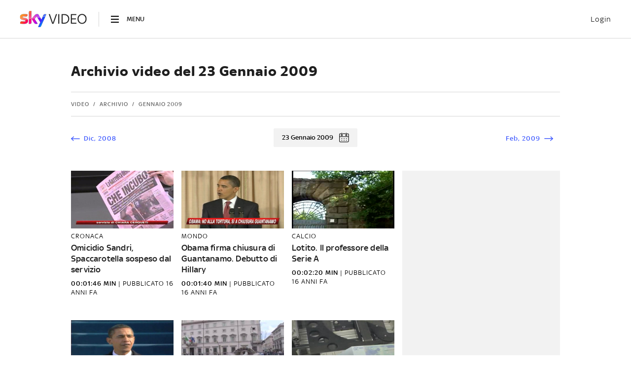

--- FILE ---
content_type: text/html; charset=utf-8
request_url: https://video.sky.it/archivio/2009/Gennaio/23
body_size: 43558
content:
<!DOCTYPE html><html lang="it"><head><meta content="IE=edge" http-equiv=""/><meta charSet="UTF-8"/><meta name="viewport" content="width=device-width, initial-scale=1, minimum-scale=1, shrink-to-fit=no"/><base href="/"/><title>Archivio video 23 Gennaio 2009 | Sky</title><meta name="robots" content="index,follow"/><meta name="googlebot" content="index,follow"/><meta name="description" content="Sport, news e programmi tv: rivedi tutti i video del 23 Gennaio 2009 nell&#x27;archivio di Sky."/><meta name="twitter:card" content="summary_large_image"/><meta property="og:title" content="Archivio video 23 Gennaio 2009 | Sky"/><meta property="og:description" content="Sport, news e programmi tv: rivedi tutti i video del 23 Gennaio 2009 nell&#x27;archivio di Sky."/><meta property="og:url" content="https://video.sky.it/archivio/2009/Gennaio/23"/><meta property="og:type" content="article"/><meta property="og:image" content="https://nst.sky.it/content/dam/skyvideoportale/loghi/23.png"/><meta property="og:site_name" content="video.sky.it"/><link rel="canonical" href="https://video.sky.it/archivio/2009/Gennaio/23"/><meta name="google-site-verification" content="Ss93-DXL-C2mwv-fnqqAlTKUIjt-EqltqmUiZPBrgBY"/><meta name="facebook-domain-verification" content="oypz23la0xca9586p2dewqc51zz024"/><meta name="keywords" content=""/><link rel="next" href="https://video.sky.it/archivio/2009/Gennaio/23?pag=2"/><script type="application/ld+json">[ { "@context": "http://schema.org", "@type": "WebPage", "headline": "Archivio video 23 Gennaio 2009 | Sky", "description": "Sport, news e programmi tv: rivedi tutti i video del 23 Gennaio 2009 nell'archivio di Sky.", "url": "https://video.sky.it/archivio/2009/Gennaio/23", "thumbnailUrl": "", "articleSection": "video-archivio", "creator": ["Redazione"], "keywords": [] } ]</script><script type="text/javascript">window.digitalData = {"page":{"pageInfo":{"pageName":"video:archivio:2009:Gennaio:23","livello1":"video","secondolivello":"video-archivio","terzolivello":"video-2009","quartolivello":"video-Gennaio","pagetemplate":"pagina archivio"}}};</script><script type="text/javascript">(()=>{const e=window.digitalData;if(e&&e.page&&e.page.pageInfo){const o=sessionStorage.getItem("zoneid")?sessionStorage.getItem("zoneid"):"",t=sessionStorage.getItem("intcmp")?sessionStorage.getItem("intcmp"):"";delete e.page.pageInfo.zoneid,delete e.page.pageInfo.intcmp,o&&(e.page.pageInfo.zoneid=o),t&&(e.page.pageInfo.intcmp=t),sessionStorage.removeItem("zoneid"),sessionStorage.removeItem("intcmp")}})();</script><meta name="next-head-count" content="23"/><meta name="application-name" content="Sky Video"/><meta name="apple-mobile-web-app-capable" content="yes"/><meta name="apple-mobile-web-app-status-bar-style" content="default"/><meta name="apple-mobile-web-app-title" content="Sky Video App"/><meta name="format-detection" content="telephone=no"/><meta name="mobile-web-app-capable" content="yes"/><meta name="msapplication-config" content="/assets/icons/app/browserconfig.xml"/><meta name="msapplication-TileColor" content="#2B5797"/><meta name="msapplication-tap-highlight" content="no"/><meta name="theme-color" content="#000000"/><link rel="apple-touch-icon" sizes="180x180" href="/assets/icons/app/apple-touch-icon.png"/><link rel="icon" type="image/png" sizes="32x32" href="/assets/icons/app/favicon-32x32.png"/><link rel="icon" type="image/png" sizes="16x16" href="/assets/icons/app/favicon-16x16.png"/><link rel="manifest" href="/manifest.json"/><link rel="mask-icon" href="/assets/icons/app/safari-pinned-tab.svg" color="#5bbad5"/><link rel="shortcut icon" href="/favicon.ico"/><link rel="preconnect" href="https://video.sky.it/api/content" crossorigin=""/><link rel="dns-prefetch" href="https://video.sky.it/api/content" crossorigin=""/><link rel="preconnect" href="https://video.sky.it/api" crossorigin=""/><link rel="dns-prefetch" href="https://video.sky.it/api" crossorigin=""/><link rel="preconnect" href="https://static.sky.it" crossorigin=""/><link rel="dns-prefetch" href="https://static.sky.it" crossorigin=""/><link rel="preconnect" href="https://cmp.sky.it" crossorigin=""/><link rel="dns-prefetch" href="https://cmp.sky.it" crossorigin=""/><link rel="preconnect" href="https://videodemand-vh.akamaihd.net" crossorigin=""/><link rel="dns-prefetch" href="https://videodemand-vh.akamaihd.net" crossorigin=""/><link rel="preconnect" href="https://assets.adobedtm.com" crossorigin=""/><link rel="dns-prefetch" href="https://assets.adobedtm.com" crossorigin=""/><link rel="preconnect" href="https://adx.4strokemedia.com" crossorigin=""/><link rel="dns-prefetch" href="https://adx.4strokemedia.com" crossorigin=""/><link rel="preconnect" href="https://cdnssl.clicktale.net" crossorigin=""/><link rel="dns-prefetch" href="https://cdnssl.clicktale.net" crossorigin=""/><link rel="preconnect" href="//dpm.demdex.net" crossorigin=""/><link rel="dns-prefetch" href="//dpm.demdex.net" crossorigin=""/><link rel="preload" href="https://static.sky.it/static_clientlibs/sky-aem-frontend/clientlibs/dp_base/css/resources/fonts/SkyTextMedium-Regular.woff2" as="font" type="font/woff2" crossorigin="anonymous"/><link rel="preload" href="https://static.sky.it/static_clientlibs/sky-aem-frontend/clientlibs/dp_base/css/resources/fonts/SkyText-Regular.woff2" as="font" type="font/woff2" crossorigin="anonymous"/><link rel="preload" href="https://static.sky.it/static_clientlibs/sky-aem-frontend/clientlibs/dp_base/css/resources/fonts/SkyText-Bold.woff2" as="font" type="font/woff2" crossorigin="anonymous"/><link rel="preload" href="https://static.sky.it/static_clientlibs/sky-aem-frontend/clientlibs/dp_base/css/resources/fonts/SkyText-Italic.woff2" as="font" type="font/woff2" crossorigin="anonymous"/><link rel="preload" as="image" href="/assets/images/placeholder.png" crossorigin="anonymous"/><script async="">
            (function() {
                // Boomerang Loader Snippet version 14
                if (window.BOOMR && (window.BOOMR.version || window.BOOMR.snippetExecuted)) {
                    return;
                }

                window.BOOMR = window.BOOMR || {};
                window.BOOMR.snippetStart = new Date().getTime();
                window.BOOMR.snippetExecuted = true;
                window.BOOMR.snippetVersion = 14;

                window.BOOMR.url = "https://s.go-mpulse.net/boomerang/" +
                  "2ZQPX-CBFCQ-UEFCY-35PNK-QL8FE";

                var // document.currentScript is supported in all browsers other than IE
                    where = document.currentScript || document.getElementsByTagName("script")[0],
                    // Parent element of the script we inject
                    parentNode = where.parentNode,
                    // Whether or not Preload method has worked
                    promoted = false,
                    // How long to wait for Preload to work before falling back to iframe method
                    LOADER_TIMEOUT = 3000;

                // Tells the browser to execute the Preloaded script by adding it to the DOM
                function promote() {
                    if (promoted) {
                        return;
                    }

                    var script = document.createElement("script");
                    script.id = "boomr-scr-as";
                    script.src = window.BOOMR.url;

                    // Not really needed since dynamic scripts are async by default and the script is already in cache at this point,
                    // but some naive parsers will see a missing async attribute and think we're not async
                    script.async = true;

                    parentNode.appendChild(script);

                    promoted = true;
                }

                // Non-blocking iframe loader (fallback for non-Preload scenarios) for all recent browsers.
                // For IE 6/7, falls back to dynamic script node.
                function iframeLoader(wasFallback) {
                    promoted = true;

                    var dom, doc = document, bootstrap, iframe, iframeStyle, win = window;

                    window.BOOMR.snippetMethod = wasFallback ? "if" : "i";

                    // Adds Boomerang within the iframe
                    bootstrap = function(parent, scriptId) {
                        var script = doc.createElement("script");
                        script.id = scriptId || "boomr-if-as";
                        script.src = window.BOOMR.url;

                        BOOMR_lstart = new Date().getTime();

                        parent = parent || doc.body;
                        parent.appendChild(script);
                    };

                    // For IE 6/7, we'll just load the script in the current frame, as those browsers don't support 'about:blank'
                    // for an iframe src (it triggers warnings on secure sites).  This means loading on IE 6/7 may cause SPoF.
                    // eslint-disable-next-line
                    if (!window.addEventListener && window.attachEvent && navigator.userAgent.match(/MSIE [67]./)) {
                        window.BOOMR.snippetMethod = "s";

                        bootstrap(parentNode, "boomr-async");
                        return;
                    }

                    // The rest of this function is IE8+ and other browsers that don't support Preload hints but will work with CSP & iframes
                    iframe = document.createElement("IFRAME");

                    // An empty frame
                    iframe.src = "about:blank";

                    // We set title and role appropriately to play nicely with screen readers and other assistive technologies
                    iframe.title = "";
                    iframe.role = "presentation";

                    // Ensure we're not loaded lazily
                    iframe.loading = "eager";

                    // Hide the iframe
                    iframeStyle = (iframe.frameElement || iframe).style;
                    iframeStyle.width = 0;
                    iframeStyle.height = 0;
                    iframeStyle.border = 0;
                    iframeStyle.display = "none";

                    // Append to the end of the current block
                    parentNode.appendChild(iframe);

                    // Try to get the iframe's document object
                    try {
                        win = iframe.contentWindow;
                        doc = win.document.open();
                    }
                    catch (e) {
                        // document.domain has been changed and we're on an old version of IE, so we got an access denied.
                        // Note: the only browsers that have this problem also do not have CSP support.

                        // Get document.domain of the parent window
                        dom = document.domain;

                        // Set the src of the iframe to a JavaScript URL that will immediately set its document.domain to match the parent.
                        // This lets us access the iframe document long enough to inject our script.
                        // Our script may need to do more domain massaging later.
                        iframe.src = "javascript:var d=document.open();d.domain='" + dom + "';void 0;";
                        win = iframe.contentWindow;

                        doc = win.document.open();
                    }

                    if (dom) {
                        // Unsafe version for IE8 compatibility. If document.domain has changed, we can't use win, but we can use doc.
                        doc._boomrl = function() {
                            this.domain = dom;
                            bootstrap();
                        };

                        // Run our function at load.
                        // Split the string so HTML code injectors don't get confused and add code here.
                        doc.write("<bo" + "dy onload='document._boomrl();'>");
                    }
                    else {
                        // document.domain hasn't changed, regular method should be OK
                        win._boomrl = function() {
                            bootstrap();
                        };

                        if (win.addEventListener) {
                            win.addEventListener("load", win._boomrl, false);
                        }
                        else if (win.attachEvent) {
                            win.attachEvent("onload", win._boomrl);
                        }
                    }

                    // Finish the document
                    doc.close();
                }

                // See if Preload is supported or not
                var link = document.createElement("link");

                if (link.relList &&
                    typeof link.relList.supports === "function" &&
                    link.relList.supports("preload") &&
                    ("as" in link)) {
                    window.BOOMR.snippetMethod = "p";

                    // Set attributes to trigger a Preload
                    link.href = window.BOOMR.url;
                    link.rel  = "preload";
                    link.as   = "script";

                    // Add our script tag if successful, fallback to iframe if not
                    link.addEventListener("load", promote);
                    link.addEventListener("error", function() {
                        iframeLoader(true);
                    });

                    // Have a fallback in case Preload does nothing or is slow
                    setTimeout(function() {
                        if (!promoted) {
                            iframeLoader(true);
                        }
                    }, LOADER_TIMEOUT);

                    // Note the timestamp we started trying to Preload
                    BOOMR_lstart = new Date().getTime();

                    // Append our link tag
                    parentNode.appendChild(link);
                }
                else {
                    // No Preload support, use iframe loader
                    iframeLoader(false);
                }

                // Save when the onload event happened, in case this is a non-NavigationTiming browser
                function boomerangSaveLoadTime(e) {
                    window.BOOMR_onload = (e && e.timeStamp) || new Date().getTime();
                }

                if (window.addEventListener) {
                    window.addEventListener("load", boomerangSaveLoadTime, false);
                }
                else if (window.attachEvent) {
                    window.attachEvent("onload", boomerangSaveLoadTime);
                }
            })();
          </script><link rel="preload" href="https://video.sky.it/_next/static/css/34cf31965d058213.css" as="style" crossorigin="anonymous"/><link rel="stylesheet" href="https://video.sky.it/_next/static/css/34cf31965d058213.css" crossorigin="anonymous" data-n-g=""/><link rel="preload" href="https://video.sky.it/_next/static/css/de26c552e20a24fd.css" as="style" crossorigin="anonymous"/><link rel="stylesheet" href="https://video.sky.it/_next/static/css/de26c552e20a24fd.css" crossorigin="anonymous" data-n-p=""/><link rel="preload" href="https://video.sky.it/_next/static/css/efb85f072f7a78b0.css" as="style" crossorigin="anonymous"/><link rel="stylesheet" href="https://video.sky.it/_next/static/css/efb85f072f7a78b0.css" crossorigin="anonymous" data-n-p=""/><link rel="preload" href="https://video.sky.it/_next/static/css/791ed7a9b3da40aa.css" as="style" crossorigin="anonymous"/><link rel="stylesheet" href="https://video.sky.it/_next/static/css/791ed7a9b3da40aa.css" crossorigin="anonymous" data-n-p=""/><noscript data-n-css=""></noscript><script defer="" crossorigin="anonymous" nomodule="" src="https://video.sky.it/_next/static/chunks/polyfills-c67a75d1b6f99dc8.js"></script><script src="https://video.sky.it/_next/static/chunks/webpack-8f7222b0cb038e1e.js" defer="" crossorigin="anonymous"></script><script src="https://video.sky.it/_next/static/chunks/framework-f44ba79936f400b5.js" defer="" crossorigin="anonymous"></script><script src="https://video.sky.it/_next/static/chunks/main-86c545e622ac5c42.js" defer="" crossorigin="anonymous"></script><script src="https://video.sky.it/_next/static/chunks/pages/_app-ce9bad568b2e3c1b.js" defer="" crossorigin="anonymous"></script><script src="https://video.sky.it/_next/static/chunks/3147-8e454fbf880c08dc.js" defer="" crossorigin="anonymous"></script><script src="https://video.sky.it/_next/static/chunks/7713-aba3dae265db2681.js" defer="" crossorigin="anonymous"></script><script src="https://video.sky.it/_next/static/chunks/9341-23264c5a7709598b.js" defer="" crossorigin="anonymous"></script><script src="https://video.sky.it/_next/static/chunks/5500-56cd44292ff96254.js" defer="" crossorigin="anonymous"></script><script src="https://video.sky.it/_next/static/chunks/3438-0bb2326c0b46b403.js" defer="" crossorigin="anonymous"></script><script src="https://video.sky.it/_next/static/chunks/pages/archivio/%5Byear%5D/%5Bmonth%5D/%5Bday%5D-738b89327d1c094d.js" defer="" crossorigin="anonymous"></script><script src="https://video.sky.it/_next/static/OVD-5VNkelJ-2ICWfvzsK/_buildManifest.js" defer="" crossorigin="anonymous"></script><script src="https://video.sky.it/_next/static/OVD-5VNkelJ-2ICWfvzsK/_ssgManifest.js" defer="" crossorigin="anonymous"></script><link rel="preload" href="https://player.sky.it/skyplayer/player/latest/dist/SkyPlayer.min.css" as="style" crossorigin="anonymous"/><script type="text/javascript">!function () { var e = function () { var e, t = "__tcfapiLocator", a = [], n = window; for (; n;) { try { if (n.frames[t]) { e = n; break } } catch (e) { } if (n === window.top) break; n = n.parent } e || (!function e() { var a = n.document, r = !!n.frames[t]; if (!r) if (a.body) { var i = a.createElement("iframe"); i.style.cssText = "display:none", i.name = t, a.body.appendChild(i) } else setTimeout(e, 5); return !r }(), n.__tcfapi = function () { for (var e, t = arguments.length, n = new Array(t), r = 0; r < t; r++)n[r] = arguments[r]; if (!n.length) return a; if ("setGdprApplies" === n[0]) n.length > 3 && 2 === parseInt(n[1], 10) && "boolean" == typeof n[3] && (e = n[3], "function" == typeof n[2] && n[2]("set", !0)); else if ("ping" === n[0]) { var i = { gdprApplies: e, cmpLoaded: !1, cmpStatus: "stub" }; "function" == typeof n[2] && n[2](i) } else a.push(n) }, n.addEventListener("message", (function (e) { var t = "string" == typeof e.data, a = {}; try { a = t ? JSON.parse(e.data) : e.data } catch (e) { } var n = a.__tcfapiCall; n && window.__tcfapi(n.command, n.version, (function (a, r) { var i = { __tcfapiReturn: { returnValue: a, success: r, callId: n.callId } }; t && (i = JSON.stringify(i)), e.source.postMessage(i, "*") }), n.parameter) }), !1)) }; "undefined" != typeof module ? module.exports = e : e() }();</script><script type="text/javascript"> window._sp_ = { config: { accountId: 1428, consentLanguage: 'it', baseEndpoint: 'https://cmp.sky.it', events: { onConsentReady: function() { window.localStorage.setItem('cmp_interaction', true); }, onMessageReady: function() { window.localStorage.setItem('cmp_interaction', false); } } } }</script><script src="https://cmp.sky.it/wrapperMessagingWithoutDetection.js"></script><link href="https://player.sky.it/skyplayer/player/latest/dist/SkyPlayer.min.css" rel="stylesheet" crossorigin="anonymous"/></head><body><script type="text/javascript"> const platform = "skyplayer"; const strategy = { platform, searchTags: ["video"], verify: (element) => element.classList.contains("skyplayer-core-content"), subscribe: (element) => { element.addEventListener("timeupdate", (event) => { const assetId = JSON.parse(element.getAttribute("data-assetid")); const title = JSON.parse(event.target.getAttribute("data-title")); const duration = JSON.parse(event.target.getAttribute("data-duration")); const image = JSON.parse(event.target.getAttribute("data-image")); window.PARSELY.video.onPlay(element, assetId, { title, duration: JSON.parse(duration), ...image && { image_url: image }, video_platform: platform }); }, { once: true }); } }; const observer = new MutationObserver((mutations) => { mutations.forEach((element) => { element.target.addEventListener("loadeddata", () => { if (window.PARSELY && "video" in window.PARSELY && window.PARSELY.loaded && !window.PARSELY.video._strategies.some((strategy) => strategy.platform === platform)) { window.PARSELY.video.addStrategy(strategy); } }, { once: true }); }); }); const config = { attributes: true, attributeFilter: ['data-assetid'], subtree: true }; observer.observe(document, config); </script><div id="__next" data-reactroot=""><header id="c-video-header" style="display:none"><div><div class="bm-overlay" style="position:fixed;z-index:1000;width:100%;height:100%;background:rgba(0, 0, 0, 0.3);opacity:0;-moz-transform:translate3d(100%, 0, 0);-ms-transform:translate3d(100%, 0, 0);-o-transform:translate3d(100%, 0, 0);-webkit-transform:translate3d(100%, 0, 0);transform:translate3d(100%, 0, 0);transition:opacity 0.3s, transform 0s 0.3s"></div><div id="" class="bm-menu-wrap c-menu-video" style="position:fixed;right:inherit;z-index:1100;width:320px;height:100%;-moz-transform:translate3d(-100%, 0, 0);-ms-transform:translate3d(-100%, 0, 0);-o-transform:translate3d(-100%, 0, 0);-webkit-transform:translate3d(-100%, 0, 0);transform:translate3d(-100%, 0, 0);transition:all 0.5s" aria-hidden="true"><div class="bm-menu" style="height:100%;box-sizing:border-box;overflow:auto"><nav class="bm-item-list" style="height:100%"><div class="c-menu-video__first-level" data-scroll-lock-scrollable="true"><div class="c-close-menu"><button type="button" class="c-close-menu__icon"><i class="icon"><svg width="1em" viewBox="0 0 80 80" xmlns="http://www.w3.org/2000/svg" height="1em"><path d="M39.8 31.84L71.64 0l7.96 7.96L47.76 39.8 80 72.04 72.04 80 39.8 47.76 7.96 79.6 0 71.64 31.84 39.8.4 8.36 8.36.4 39.8 31.84z" fill="currentColor" fill-rule="evenodd"></path></svg></i><span class="c-close-menu__text">Chiudi Menu</span></button></div><div class="c-menu-video__wrapper" data-scroll-lock-scrollable="true"><ul class="c-menu-video__section-list" data-scroll-lock-scrollable="true"><li class="c-menu-video__menu-entry-top c-menu-video__menu-entry-voice"><a href="/voice" aria-label="/voice" title="Voice"><span class="c-menu-video__menu-entry-top--logo-and-label"><span class="c-menu-video__menu-entry-top--logo-wrapper"><svg width="79" height="30" viewBox="0 0 79 30" fill="none" xmlns="http://www.w3.org/2000/svg"><mask id="i0" style="mask-type:alpha" maskUnits="userSpaceOnUse" x="0" y="0" width="79" height="30"><path d="M0 0h78.707v30H0V0z" fill="#fff"></path></mask><g mask="url(#i0)" fill-rule="evenodd" clip-rule="evenodd" fill="#fff"><path d="M4.484 29.584L0 .458h3.813c.475 0 .818.062 1.027.187.21.125.328.38.356.769l2.682 21.95h.126l2.682-21.95c.056-.388.181-.644.377-.77.195-.124.53-.186 1.006-.186h3.646L11.44 28.253c-.083.499-.251.846-.502 1.04-.252.194-.657.29-1.216.29H4.484zM24.642 25.59c.922 0 1.578-.194 1.97-.583.39-.388.586-1.054.586-1.997V6.99c0-.97-.196-1.643-.587-2.018-.391-.374-1.047-.562-1.97-.562-.921 0-1.578.188-1.969.562-.391.375-.586 1.048-.586 2.018v16.02c0 .943.195 1.609.586 1.997.391.389 1.048.582 1.97.582zm0 4.41c-5.002 0-7.501-2.33-7.501-6.99V6.99c0-4.66 2.5-6.99 7.5-6.99 5.001 0 7.502 2.33 7.502 6.99v16.02c0 4.66-2.5 6.99-7.501 6.99zM34.781 29.584V1.664c0-.443.09-.755.273-.936.181-.18.537-.27 1.068-.27h3.604v27.92c0 .443-.09.755-.272.935-.182.181-.538.27-1.069.27h-3.604zM68.859 29.624c-.531 0-.887-.09-1.069-.27-.182-.18-.272-.493-.272-.937V1.704c0-.443.09-.755.272-.936.182-.18.538-.27 1.069-.27h9.638V3.66c0 .444-.091.756-.272.936-.182.18-.538.27-1.069.27h-4.693v6.7h5.112v3.162c0 .444-.091.756-.272.936-.182.18-.538.27-1.069.27h-3.771v9.32h6.244v3.163c0 .444-.091.757-.273.936-.182.181-.538.271-1.068.271h-8.507zM64.157 3.086v4.888C61.755 5.979 59.27 4.98 56.702 4.98c-2.83 0-5.214 1.01-7.152 3.028-1.95 2.007-2.925 4.463-2.925 7.367 0 2.869.974 5.289 2.925 7.26 1.95 1.972 4.34 2.958 7.17 2.958 1.462 0 2.704-.236 3.727-.709.57-.236 1.162-.555 1.774-.956a20.884 20.884 0 001.936-1.452v4.976c-2.378 1.335-4.875 2.001-7.491 2.001-3.936 0-7.295-1.363-10.077-4.09-2.77-2.751-4.155-6.068-4.155-9.953 0-3.482 1.159-6.587 3.477-9.315 2.854-3.34 6.546-5.011 11.076-5.011 2.473 0 4.863.667 7.17 2z"></path><path d="M60.82 9.066v2.467c-1.213-1.007-2.467-1.51-3.764-1.51-1.428 0-2.631.509-3.609 1.528-.985 1.013-1.476 2.252-1.476 3.718 0 1.448.492 2.67 1.476 3.664.984.996 2.19 1.493 3.618 1.493.739 0 1.366-.12 1.882-.357.288-.12.586-.28.895-.483.31-.203.635-.447.977-.733v2.511c-1.2.674-2.46 1.01-3.78 1.01-1.987 0-3.682-.688-5.086-2.064-1.399-1.389-2.098-3.063-2.098-5.023 0-1.758.585-3.325 1.756-4.701 1.44-1.687 3.303-2.53 5.59-2.53 1.248 0 2.454.337 3.618 1.01z"></path><path d="M55.043 15.15a2.19 2.19 0 002.198 2.183 2.19 2.19 0 002.197-2.183 2.19 2.19 0 00-2.197-2.182 2.19 2.19 0 00-2.198 2.182z"></path></g></svg></span></span><i class="icon"><svg width="1em" height="1em" viewBox="0 0 8 14" xmlns="http://www.w3.org/2000/svg"><path d="M.065.623C.185.474.538 0 .802 0a.445.445 0 01.31.15l5.997 6.2a.578.578 0 010 .799L1.112 13.35a.44.44 0 01-.31.15c-.264 0-.617-.474-.737-.624L0 12.794 5.843 6.75 0 .707.065.623" fill="#D6D6D6" fill-rule="evenodd"></path></svg></i></a></li><li class="c-menu-video__menu-entry-top c-menu-video__menu-entry-hlroom"><a href="https://sport.sky.it/video/highlights" aria-label="https://sport.sky.it/video/highlights" title="Skylights Room"><span class="c-menu-video__menu-entry-top--logo-and-label"><span class="c-menu-video__menu-entry-top--logo-wrapper"><svg viewBox="0 0 85 20" xmlns="http://www.w3.org/2000/svg" fill="currentColor"><path fill-rule="evenodd" d="M83.658 0H33.342C32.601 0 32 .597 32 1.333v17.334c0 .736.6 1.333 1.342 1.333h50.316c.741 0 1.342-.597 1.342-1.333V1.333C85 .597 84.4 0 83.658 0zM36.299 14.205c-.118-.83.138-1.264.611-1.264.16 0 .4.06.712.14.573.146 1.388.354 2.384.354 1.617 0 2.229-.573 2.229-1.324 0-.533-.237-1.008-1.696-1.402l-1.676-.455c-1.854-.494-2.584-1.422-2.584-2.568C36.28 6.264 37.403 5 39.947 5c1.144 0 2.564.256 3.431.592.158.81-.098 1.245-.591 1.245-.155 0-.381-.053-.671-.121-.521-.123-1.25-.294-2.15-.294-1.498 0-2.05.513-2.05 1.185 0 .474.217.909 1.558 1.284l1.716.474c1.912.534 2.682 1.422 2.682 2.687 0 1.481-1.144 2.805-3.905 2.805-1.223 0-2.741-.297-3.668-.652zm18.934-4.286c0 3.1-2.17 4.938-4.556 4.938-1.42 0-2.584-.672-3.274-1.62v3.99c0 .376-.217.613-.847.613-.316 0-.612-.04-.77-.08V5.179c.158-.04.454-.08.77-.08.63 0 .847.238.847.613v.908c.69-.948 1.854-1.62 3.274-1.62 2.386 0 4.556 1.838 4.556 4.92zm-1.637 0c0-2.075-1.38-3.497-3.234-3.497-1.263 0-2.426.731-2.959 1.798v3.417c.533 1.067 1.696 1.797 2.959 1.797 1.853 0 3.234-1.421 3.234-3.515zm8.002-4.92c-2.78 0-4.851 2.095-4.851 4.92 0 2.804 2.07 4.938 4.851 4.938 2.8 0 4.871-2.133 4.871-4.938 0-2.825-2.07-4.92-4.87-4.92zm0 1.423c1.775 0 3.234 1.324 3.234 3.497 0 2.153-1.459 3.516-3.234 3.516-1.755 0-3.214-1.363-3.214-3.516 0-2.173 1.46-3.497 3.214-3.497zm11.744.257c.67 0 .946-.139.946-.79 0-.24-.038-.48-.064-.637V5.25l-.014-.092c-1.756-.237-3.156.474-4.082 1.876V5.711c0-.375-.218-.613-.868-.613-.276 0-.592.04-.75.08v9.501c.158.04.474.08.75.08.65 0 .867-.218.867-.613V8.793c.71-1.482 1.854-2.114 3.215-2.114zm8.038 7.526c-.828.395-1.775.652-2.722.652-1.873 0-2.997-1.106-2.997-2.943V3.755c0-.415.237-.691.868-.691.276 0 .591.059.749.099v2.054h3.688v.004c.02.14.059.414.059.648 0 .572-.237.77-.592.77h-3.155v5.156c0 1.106.512 1.64 1.558 1.64.559 0 .974-.146 1.313-.264.235-.082.434-.152.62-.152.473 0 .71.396.611 1.186zm-70.89 1.18c1.801 0 2.163-.538 2.163-1.475V1.07a3.22 3.22 0 00-.677-.07c-1.817 0-2.132.984-2.132 1.928v12.41c.2.032.408.047.646.047zM21.348 19c-.608-.016-1.093-.164-1.332-.289l2.379-5.08-3.903-6.214-2.379 2.56 3.357 5.128c-.277.133-.878.305-1.601.305-1.101 0-1.779-.414-2.295-1.226l-2.786-4.448 3.464-3.84c.731-.805 1.432-1.273 2.694-1.273.408 0 .97.101 1.201.172l3.565 5.885 1.816-4.348c.616-1.498 1.586-1.647 2.31-1.631.415.008.931.148 1.162.273l-5.612 12.691c-.423.953-.993 1.358-2.04 1.335zm-12.41-6.962c0 1.748-1.124 3.02-3.41 3.27-1.656.18-4.05-.031-5.19-.164a3.291 3.291 0 01-.069-.608c0-1.523.809-1.874 1.57-1.874.382 0 .869.033 1.374.066.545.037 1.111.075 1.59.075 1.024 0 1.332-.351 1.332-.687 0-.437-.407-.617-1.2-.773l-2.171-.421C.962 10.57 0 9.305 0 7.963 0 6.33 1.14 4.965 3.38 4.715c1.693-.187 3.756.024 4.888.164.038.195.061.383.061.586 0 1.522-.793 1.85-1.555 1.85-.25 0-.56-.02-.915-.044-.473-.03-1.024-.066-1.617-.066-1.055 0-1.494.297-1.494.656 0 .382.416.538 1.078.656l2.07.39c2.126.398 3.042 1.623 3.042 3.13z"></path></svg></span><span class="c-menu-video__menu-entry-top--label-wrapper">Skylights Room</span></span><i class="icon"><svg width="1em" height="1em" viewBox="0 0 8 14" xmlns="http://www.w3.org/2000/svg"><path d="M.065.623C.185.474.538 0 .802 0a.445.445 0 01.31.15l5.997 6.2a.578.578 0 010 .799L1.112 13.35a.44.44 0 01-.31.15c-.264 0-.617-.474-.737-.624L0 12.794 5.843 6.75 0 .707.065.623" fill="#D6D6D6" fill-rule="evenodd"></path></svg></i></a></li><li class="c-menu-video__menu-entry-top c-menu-video__menu-entry-tg24video"><a href="https://tg24.sky.it/video" aria-label="https://tg24.sky.it/video" title="Video"><span class="c-menu-video__menu-entry-top--logo-and-label"><span class="c-menu-video__menu-entry-top--logo-wrapper"><svg width="78" height="20" viewBox="0 0 78 20" fill="none" xmlns="http://www.w3.org/2000/svg"><path d="M77.768 18.672V1.336C77.768.6 77.162 0 76.418 0H33.625c-.743 0-1.35.6-1.35 1.336v17.336c0 .728.607 1.328 1.35 1.328h42.802c.743 0 1.341-.6 1.341-1.328z" fill="#fff"></path><path opacity="0.35" d="M33.238 9.92s.04-.008.13-.008c3.985-.144 43.399-1.488 43.399-1.488a1.02 1.02 0 001.01-1.016V1.336C77.777.6 77.171 0 76.427 0H33.618c-.744 0-1.342.6-1.342 1.336v9.624c-.024-.544.413-1.008.962-1.04z" fill="url(#i2)"></path><path d="M20.192 18.568c.42.184.881.288 1.342.288 1.05.024 1.633-.376 2.061-1.312l5.667-12.48A3.09 3.09 0 0028.09 4.8c-.728-.016-1.706.136-2.328 1.6l-1.835 4.272-3.597-5.784c-.396-.104-.8-.16-1.213-.168-1.277 0-1.98.464-2.716 1.256L12.91 9.752l2.805 4.376c.517.792 1.204 1.208 2.312 1.208.558.008 1.1-.088 1.616-.304l-3.386-5.04 2.4-2.512 3.937 6.104-2.4 4.984zm-7.42-4.72c0 .92-.364 1.448-2.183 1.448-.218 0-.436-.016-.655-.048v-12.2c0-.928.316-1.896 2.15-1.896.235 0 .461.024.68.072v12.624h.008zm-3.751-1.84c0 1.72-1.14 2.968-3.444 3.216-1.673.176-4.09-.032-5.237-.16a3.584 3.584 0 01-.073-.6c0-1.496.816-1.84 1.584-1.84.8 0 2.061.144 2.99.144 1.036 0 1.343-.344 1.343-.672 0-.432-.413-.608-1.213-.76l-2.19-.416C.97 10.568 0 9.32 0 8c0-1.6 1.148-2.944 3.411-3.192 1.714-.184 3.791.024 4.931.16.04.192.065.384.065.576 0 1.496-.8 1.824-1.569 1.824-.59 0-1.511-.104-2.554-.104-1.067 0-1.511.296-1.511.648 0 .376.42.528 1.09.648l2.094.384c2.134.376 3.064 1.584 3.064 3.064z" fill="#fff"></path><path opacity="0.25" d="M29.262 5.056l-2.07 4.568a.96.96 0 01-.865.536l-1.891.064a.546.546 0 00-.46.344v-.008l1.786-4.168c.622-1.472 1.6-1.624 2.328-1.608.404.016.8.112 1.172.272zM23.83 10.52l-3.5-5.64c-.396-.104-.8-.16-1.213-.168-1.277 0-1.98.464-2.716 1.256L12.91 9.744l.275.432a.932.932 0 00.824.416c.17-.008 1.852-.064 1.989-.072.34-.032.679.12.881.392l-.63-.936 2.4-2.52 1.609 2.496c.194.248.51.392.824.384.081-.008 2.19-.072 2.296-.08a.594.594 0 01.453.264zM12.085 1.152c-1.835 0-2.15.968-2.15 1.896v8.36c0-.384.307-.696.703-.712l1.422-.048c.396 0 .72-.32.72-.712v-8.72a4.085 4.085 0 00-.695-.064zM5.949 8.928l-2.093-.384c-.663-.112-1.091-.264-1.091-.648 0-.352.444-.648 1.503-.648 1.05 0 1.964.104 2.554.104.768 0 1.568-.328 1.568-1.824 0-.192-.016-.384-.064-.576-1.14-.144-3.225-.344-4.931-.16C1.148 5.048 0 6.392 0 8a2.73 2.73 0 001.107 2.176c.51.312 1.084.52 1.682.592.776.104 1.552.144 2.336.12.25-.008 2.093-.072 2.498-.088.937-.032 1.438.752 1.39 1.552 0-.008 0-.016.008-.032v-.008c.008-.104.016-.208.016-.312-.016-1.48-.946-2.68-3.088-3.072z" fill="url(#i1)"></path><path fill-rule="evenodd" clip-rule="evenodd" d="M50.657 8.4a3.223 3.223 0 00-2.919-1.807c-1.762 0-3.136 1.256-3.136 3.376s1.366 3.376 3.136 3.376a3.225 3.225 0 002.919-1.8V8.4zm1.624-3v8.56c0 2.473-1.85 4.049-4.712 4.049a9.216 9.216 0 01-3.808-.888c-.097-.92.203-1.288.615-1.288.234 0 .477.112.873.272a6.308 6.308 0 002.303.512c1.884 0 3.112-.888 3.112-2.696v-.64c-.557.744-1.705 1.456-3.273 1.456-2.304 0-4.422-1.84-4.422-4.752 0-2.92 2.142-4.752 4.446-4.752 1.528 0 2.676.704 3.274 1.504v-.768c0-.368.218-.632.832-.632.251-.008.51.016.76.064zm-9.983 8.977a6.62 6.62 0 01-2.74.648c-1.883 0-3.015-1.096-3.015-2.92v-8.12c0-.408.242-.68.873-.68.25.008.51.04.752.096v2.04h3.702c.032.224.056.432.056.656 0 .568-.234.76-.598.76H38.16v5.128c0 1.104.517 1.624 1.568 1.624.954 0 1.487-.408 1.94-.408.477 0 .735.392.63 1.176zM65.425 10.607h4.519v-5.44l-4.52 5.44zm5.254 4.232a3.258 3.258 0 01-.727-.104V12.08h-6.346a3.984 3.984 0 01-.08-.688c0-.432.048-.784.622-1.48l4.834-5.8c.34-.376.573-.608 1.293-.608a4.74 4.74 0 011.293.2V10.6h2.086c.032.224.056.456.056.688 0 .504-.226.784-.63.784h-1.52v2.136c.016.296-.097.632-.88.632zm-16.401-.12a3.067 3.067 0 01-.145-.856c0-.448.064-.896.84-1.44l3.379-2.408c1.681-1.2 2.441-1.936 2.441-3.064 0-1.216-.954-2.032-2.368-2.032a7.371 7.371 0 00-2.837.64l-.081.032a2.053 2.053 0 01-.72.2.64.64 0 01-.477-.208c-.194-.224-.266-.592-.21-1.056.84-.432 2.498-1.144 4.422-1.144 2.457 0 3.985 1.304 3.985 3.4 0 1.552-.703 2.584-2.797 4.08l-3.225 2.32h6.16c.056.224.08.448.08.672 0 .72-.275.856-.752.856l-7.695.008z" fill="#B32225"></path><defs><linearGradient id="i2" x1="55.145" y1="9.481" x2="54.8" y2="-0.481" gradientUnits="userSpaceOnUse"><stop stop-color="#fff"></stop><stop offset="0.12" stop-color="#fff" stop-opacity="0.835"></stop><stop offset="0.269" stop-color="#fff" stop-opacity="0.658"></stop><stop offset="0.419" stop-color="#fff" stop-opacity="0.511"></stop><stop offset="0.568" stop-color="#fff" stop-opacity="0.397"></stop><stop offset="0.716" stop-color="#fff" stop-opacity="0.315"></stop><stop offset="0.86" stop-color="#fff" stop-opacity="0.266"></stop><stop offset="1" stop-color="#fff" stop-opacity="0.25"></stop></linearGradient><linearGradient id="i1" x1="14.771" y1="10.526" x2="14.54" y2="3.826" gradientUnits="userSpaceOnUse"><stop stop-color="#fff"></stop><stop offset="0.12" stop-color="#fff" stop-opacity="0.835"></stop><stop offset="0.269" stop-color="#fff" stop-opacity="0.658"></stop><stop offset="0.419" stop-color="#fff" stop-opacity="0.511"></stop><stop offset="0.568" stop-color="#fff" stop-opacity="0.397"></stop><stop offset="0.716" stop-color="#fff" stop-opacity="0.315"></stop><stop offset="0.86" stop-color="#fff" stop-opacity="0.266"></stop><stop offset="1" stop-color="#fff" stop-opacity="0.25"></stop></linearGradient></defs></svg></span><span class="c-menu-video__menu-entry-top--label-wrapper">Video</span></span><i class="icon"><svg width="1em" height="1em" viewBox="0 0 8 14" xmlns="http://www.w3.org/2000/svg"><path d="M.065.623C.185.474.538 0 .802 0a.445.445 0 01.31.15l5.997 6.2a.578.578 0 010 .799L1.112 13.35a.44.44 0 01-.31.15c-.264 0-.617-.474-.737-.624L0 12.794 5.843 6.75 0 .707.065.623" fill="#D6D6D6" fill-rule="evenodd"></path></svg></i></a></li><li class="c-menu-video__menu-entry"><button role="button" type="button" aria-label="News" class="c-menu-video__menu-entry__menu-label">News<i class="icon"><svg width="1em" height="1em" viewBox="0 0 8 14" xmlns="http://www.w3.org/2000/svg"><path d="M.065.623C.185.474.538 0 .802 0a.445.445 0 01.31.15l5.997 6.2a.578.578 0 010 .799L1.112 13.35a.44.44 0 01-.31.15c-.264 0-.617-.474-.737-.624L0 12.794 5.843 6.75 0 .707.065.623" fill="#D6D6D6" fill-rule="evenodd"></path></svg></i></button></li><li class="c-menu-video__menu-entry"><button role="button" type="button" aria-label="Sport" class="c-menu-video__menu-entry__menu-label">Sport<i class="icon"><svg width="1em" height="1em" viewBox="0 0 8 14" xmlns="http://www.w3.org/2000/svg"><path d="M.065.623C.185.474.538 0 .802 0a.445.445 0 01.31.15l5.997 6.2a.578.578 0 010 .799L1.112 13.35a.44.44 0 01-.31.15c-.264 0-.617-.474-.737-.624L0 12.794 5.843 6.75 0 .707.065.623" fill="#D6D6D6" fill-rule="evenodd"></path></svg></i></button></li><li class="c-menu-video__menu-entry"><button role="button" type="button" aria-label="Programmi TV" class="c-menu-video__menu-entry__menu-label">Programmi TV<i class="icon"><svg width="1em" height="1em" viewBox="0 0 8 14" xmlns="http://www.w3.org/2000/svg"><path d="M.065.623C.185.474.538 0 .802 0a.445.445 0 01.31.15l5.997 6.2a.578.578 0 010 .799L1.112 13.35a.44.44 0 01-.31.15c-.264 0-.617-.474-.737-.624L0 12.794 5.843 6.75 0 .707.065.623" fill="#D6D6D6" fill-rule="evenodd"></path></svg></i></button></li><li class="c-menu-video__menu-entry"><button role="button" type="button" aria-label="Pechino Express" class="c-menu-video__menu-entry__menu-label">Pechino Express<i class="icon"><svg width="1em" height="1em" viewBox="0 0 8 14" xmlns="http://www.w3.org/2000/svg"><path d="M.065.623C.185.474.538 0 .802 0a.445.445 0 01.31.15l5.997 6.2a.578.578 0 010 .799L1.112 13.35a.44.44 0 01-.31.15c-.264 0-.617-.474-.737-.624L0 12.794 5.843 6.75 0 .707.065.623" fill="#D6D6D6" fill-rule="evenodd"></path></svg></i></button></li><li class="c-menu-video__menu-entry"><button role="button" type="button" aria-label="Serie TV" class="c-menu-video__menu-entry__menu-label">Serie TV<i class="icon"><svg width="1em" height="1em" viewBox="0 0 8 14" xmlns="http://www.w3.org/2000/svg"><path d="M.065.623C.185.474.538 0 .802 0a.445.445 0 01.31.15l5.997 6.2a.578.578 0 010 .799L1.112 13.35a.44.44 0 01-.31.15c-.264 0-.617-.474-.737-.624L0 12.794 5.843 6.75 0 .707.065.623" fill="#D6D6D6" fill-rule="evenodd"></path></svg></i></button></li><li class="c-menu-video__menu-entry"><button role="button" type="button" aria-label="Cinema" class="c-menu-video__menu-entry__menu-label">Cinema<i class="icon"><svg width="1em" height="1em" viewBox="0 0 8 14" xmlns="http://www.w3.org/2000/svg"><path d="M.065.623C.185.474.538 0 .802 0a.445.445 0 01.31.15l5.997 6.2a.578.578 0 010 .799L1.112 13.35a.44.44 0 01-.31.15c-.264 0-.617-.474-.737-.624L0 12.794 5.843 6.75 0 .707.065.623" fill="#D6D6D6" fill-rule="evenodd"></path></svg></i></button></li><li class="c-menu-video__menu-entry"><button role="button" type="button" aria-label="Spettacolo" class="c-menu-video__menu-entry__menu-label">Spettacolo<i class="icon"><svg width="1em" height="1em" viewBox="0 0 8 14" xmlns="http://www.w3.org/2000/svg"><path d="M.065.623C.185.474.538 0 .802 0a.445.445 0 01.31.15l5.997 6.2a.578.578 0 010 .799L1.112 13.35a.44.44 0 01-.31.15c-.264 0-.617-.474-.737-.624L0 12.794 5.843 6.75 0 .707.065.623" fill="#D6D6D6" fill-rule="evenodd"></path></svg></i></button></li><li class="c-menu-video__menu-entry"><button role="button" type="button" aria-label="X Factor" class="c-menu-video__menu-entry__menu-label">X Factor<i class="icon"><svg width="1em" height="1em" viewBox="0 0 8 14" xmlns="http://www.w3.org/2000/svg"><path d="M.065.623C.185.474.538 0 .802 0a.445.445 0 01.31.15l5.997 6.2a.578.578 0 010 .799L1.112 13.35a.44.44 0 01-.31.15c-.264 0-.617-.474-.737-.624L0 12.794 5.843 6.75 0 .707.065.623" fill="#D6D6D6" fill-rule="evenodd"></path></svg></i></button></li><li class="c-menu-video__menu-entry"><button role="button" type="button" aria-label="MasterChef" class="c-menu-video__menu-entry__menu-label">MasterChef<i class="icon"><svg width="1em" height="1em" viewBox="0 0 8 14" xmlns="http://www.w3.org/2000/svg"><path d="M.065.623C.185.474.538 0 .802 0a.445.445 0 01.31.15l5.997 6.2a.578.578 0 010 .799L1.112 13.35a.44.44 0 01-.31.15c-.264 0-.617-.474-.737-.624L0 12.794 5.843 6.75 0 .707.065.623" fill="#D6D6D6" fill-rule="evenodd"></path></svg></i></button></li><li class="c-menu-video__menu-entry"><button role="button" type="button" aria-label="TV8" class="c-menu-video__menu-entry__menu-label">TV8<i class="icon"><svg width="1em" height="1em" viewBox="0 0 8 14" xmlns="http://www.w3.org/2000/svg"><path d="M.065.623C.185.474.538 0 .802 0a.445.445 0 01.31.15l5.997 6.2a.578.578 0 010 .799L1.112 13.35a.44.44 0 01-.31.15c-.264 0-.617-.474-.737-.624L0 12.794 5.843 6.75 0 .707.065.623" fill="#D6D6D6" fill-rule="evenodd"></path></svg></i></button></li><li class="c-menu-video__menu-entry"><button role="button" type="button" aria-label="Arte" class="c-menu-video__menu-entry__menu-label">Arte<i class="icon"><svg width="1em" height="1em" viewBox="0 0 8 14" xmlns="http://www.w3.org/2000/svg"><path d="M.065.623C.185.474.538 0 .802 0a.445.445 0 01.31.15l5.997 6.2a.578.578 0 010 .799L1.112 13.35a.44.44 0 01-.31.15c-.264 0-.617-.474-.737-.624L0 12.794 5.843 6.75 0 .707.065.623" fill="#D6D6D6" fill-rule="evenodd"></path></svg></i></button></li><li class="c-menu-video__menu-entry"><button role="button" type="button" aria-label="Lifestyle" class="c-menu-video__menu-entry__menu-label">Lifestyle<i class="icon"><svg width="1em" height="1em" viewBox="0 0 8 14" xmlns="http://www.w3.org/2000/svg"><path d="M.065.623C.185.474.538 0 .802 0a.445.445 0 01.31.15l5.997 6.2a.578.578 0 010 .799L1.112 13.35a.44.44 0 01-.31.15c-.264 0-.617-.474-.737-.624L0 12.794 5.843 6.75 0 .707.065.623" fill="#D6D6D6" fill-rule="evenodd"></path></svg></i></button></li><li class="c-menu-video__menu-entry"><button role="button" type="button" aria-label="Mix" class="c-menu-video__menu-entry__menu-label">Mix<i class="icon"><svg width="1em" height="1em" viewBox="0 0 8 14" xmlns="http://www.w3.org/2000/svg"><path d="M.065.623C.185.474.538 0 .802 0a.445.445 0 01.31.15l5.997 6.2a.578.578 0 010 .799L1.112 13.35a.44.44 0 01-.31.15c-.264 0-.617-.474-.737-.624L0 12.794 5.843 6.75 0 .707.065.623" fill="#D6D6D6" fill-rule="evenodd"></path></svg></i></button></li></ul><ul class="c-menu-video__section-list c-menu-video__section-list--others"><li class="c-menu-video__section-list__link-others">Altro:</li><li class="c-menu-video__menu-link c-menu-video__menu-link--active"><a href="https://video.sky.it/archivio">Archivio</a></li></ul></div><div class="c-menu-video__streaming"><div class="c-streaming__text">Guarda le dirette di sky Video</div><ul class="c-streaming__list"><li><a aria-label="diretta news" title="diretta news" href="https://video.sky.it/diretta/tg24"><svg width="70" height="70" viewBox="0 0 70 70" xmlns="http://www.w3.org/2000/svg" alt="Vai alla pagina della diretta" class="c-streaming__list__item"><defs><linearGradient x1="50%" y1="3.75%" x2="50%" y2="96.979%" id="i5"><stop stop-color="#E90E10" offset="40%"></stop><stop stop-color="#BC0000" offset="100%"></stop></linearGradient><linearGradient x1="50.852%" y1="52.038%" x2="46.87%" y2="42.513%" id="i4"><stop stop-color="#FFF" offset="0%"></stop><stop stop-color="#FFF" stop-opacity="0.83" offset="12%"></stop><stop stop-color="#FFF" stop-opacity="0.66" offset="27%"></stop><stop stop-color="#FFF" stop-opacity="0.51" offset="42%"></stop><stop stop-color="#FFF" stop-opacity="0.4" offset="57%"></stop><stop stop-color="#FFF" stop-opacity="0.32" offset="72%"></stop><stop stop-color="#FFF" stop-opacity="0.27" offset="86%"></stop><stop stop-color="#FFF" stop-opacity="0.25" offset="100%"></stop></linearGradient><linearGradient x1="51.364%" y1="53.911%" x2="47.392%" y2="44.099%" id="i3"><stop stop-color="#FFF" offset="0%"></stop><stop stop-color="#FFF" stop-opacity="0.83" offset="12%"></stop><stop stop-color="#FFF" stop-opacity="0.66" offset="27%"></stop><stop stop-color="#FFF" stop-opacity="0.51" offset="42%"></stop><stop stop-color="#FFF" stop-opacity="0.4" offset="57%"></stop><stop stop-color="#FFF" stop-opacity="0.32" offset="72%"></stop><stop stop-color="#FFF" stop-opacity="0.27" offset="86%"></stop><stop stop-color="#FFF" stop-opacity="0.25" offset="100%"></stop></linearGradient></defs><g fill-rule="nonzero" fill="none"><path d="M8 0h54a8 8 0 018 8v27H0V8a8 8 0 018-8z" fill="#FFF"></path><path d="M70 62V35H0v27a8 8 0 008 8h54a8 8 0 008-8z" fill="url(#i5)"></path><path d="M70 45.165V35H0v23.537c0-.216.11-1.818 1.772-2.05l66.39-9.33C69.1 47.026 70 46.375 70 45.165z" fill="url(#i4)" opacity="0.35"></path><path d="M43.195 30.784c.342.176 1.037.385 1.908.408 1.5.032 2.317-.54 2.923-1.887l8.04-17.933c-.33-.177-1.07-.375-1.665-.386-1.037-.022-2.427.187-3.309 2.305l-2.602 6.143-5.108-8.314a7.459 7.459 0 00-1.72-.243c-1.809 0-2.813.662-3.86 1.798L32.837 18.1l3.993 6.286c.739 1.147 1.71 1.732 3.287 1.732 1.037 0 1.896-.243 2.294-.43l-4.809-7.247 3.408-3.617 5.592 8.78-3.408 7.18zM32.645 24c0 1.324-.518 2.085-3.098 2.085-.31.002-.62-.02-.927-.066V8.482c0-1.334.452-2.724 3.055-2.724.326-.001.652.032.97.1V24zm-5.322-2.647c0 2.47-1.61 4.268-4.885 4.622-2.37.255-5.802-.044-7.434-.232a4.575 4.575 0 01-.1-.86c0-2.151 1.159-2.647 2.25-2.647 1.137 0 2.924.198 4.247.198 1.467 0 1.908-.496 1.908-.97 0-.62-.583-.872-1.72-1.094l-3.11-.596c-2.583-.494-3.962-2.281-3.962-4.178 0-2.305 1.634-4.236 4.842-4.588 2.427-.265 5.383.033 7.004.231.057.273.087.55.088.829 0 2.15-1.136 2.613-2.228 2.613-.839 0-2.14-.154-3.629-.154-1.51 0-2.14.42-2.14.927 0 .54.596.76 1.544.926l2.967.552c3.045.56 4.357 2.293 4.357 4.421h.001z" fill="#1C1C1C"></path><path d="M56.066 11.371l-1.476 3.293c-.138.31-.576.638-.984.693l-2.913.41c-.336.046-.794.336-.942.686l1.34-3.165c.883-2.117 2.273-2.327 3.31-2.305.596.013 1.334.212 1.665.388zm-12.684-.255a7.462 7.462 0 00-1.72-.243c-1.809 0-2.813.662-3.86 1.797l-4.964 5.43c.264.08.54.1.813.063l3.987-.56c.482-.068 1.045-.309 1.43-.717l1.942-2.062 1.009 1.584c.23.361.772.47 1.272.401l2.483-.348c.35-.05.955.11 1.138.409l-3.53-5.754zM28.62 8.482v11.703c0-.208.01-.244.016-.431.018-.482.379-.938.993-1.025l2.075-.291c.317-.045.86-.273.941-.868V5.857c-.319-.067-.644-.1-.97-.1-2.603 0-3.055 1.389-3.055 2.725zm-1.447 11.691c-.42-1.572-1.75-2.789-4.208-3.242l-2.967-.552c-.947-.166-1.544-.386-1.544-.927 0-.507.63-.926 2.14-.926 1.49 0 2.79.154 3.629.154 1.094 0 2.228-.463 2.228-2.613a4.131 4.131 0 00-.088-.828c-1.622-.198-4.578-.496-7.004-.231-3.208.352-4.842 2.283-4.842 4.588 0 1.24.588 2.43 1.715 3.247l.027.019c.086.063.245.167.352.229 1.244.7 3.958.911 5.223.733l3.322-.467c.831-.117 1.787.054 2.017.816z" fill="url(#i3)" opacity="0.25"></path><path d="M21.883 57.518c-.896.427-1.92.704-2.943.704-2.026 0-3.242-1.194-3.242-3.178v-8.808c0-.448.255-.746.938-.746.274.006.545.041.81.106v2.218h3.989a5.3 5.3 0 01.064.704c0 .62-.255.832-.64.832h-3.412v5.566c0 1.195.554 1.77 1.685 1.77 1.023 0 1.6-.447 2.09-.447.512 0 .767.426.661 1.28zM32.613 47.772v9.299c0 2.687-1.984 4.393-5.076 4.393-1.45 0-2.986-.427-4.095-.96-.107-1.002.213-1.407.661-1.407.255 0 .51.128.938.298.576.235 1.45.555 2.474.555 2.026 0 3.349-.96 3.349-2.922v-.704c-.597.81-1.834 1.578-3.52 1.578-2.473 0-4.755-1.983-4.755-5.161 0-3.2 2.303-5.161 4.776-5.161 1.64 0 2.88.766 3.52 1.62v-.831c0-.405.234-.683.895-.683.28 0 .559.028.833.086zm-1.75 3.263a3.446 3.446 0 00-3.136-1.962c-1.898 0-3.37 1.365-3.37 3.668s1.472 3.668 3.37 3.668a3.481 3.481 0 003.136-1.962v-3.412z" fill="#FFF"></path><g fill="#FFF"><path d="M34.756 57.896a3.324 3.324 0 01-.154-.933c0-.486.069-.971.908-1.563l3.633-2.61c1.813-1.302 2.621-2.091 2.621-3.323 0-1.324-1.023-2.213-2.546-2.213-1.192 0-2.212.352-3.053.697l-.087.037c-.332.133-.532.214-.774.214a.649.649 0 01-.512-.224c-.206-.236-.285-.639-.223-1.137.902-.474 2.682-1.247 4.751-1.247 2.643 0 4.284 1.416 4.284 3.696 0 1.69-.759 2.807-3.007 4.429l-3.475 2.515h6.63c.058.239.086.484.083.73 0 .78-.296.932-.805.932h-8.274zM52.385 58.025a3.404 3.404 0 01-.779-.11v-2.884h-6.822c-.05-.248-.079-.5-.085-.754 0-.466.048-.854.67-1.604l5.193-6.293c.359-.407.62-.658 1.388-.658.537 0 1.021.11 1.393.209v7.491h2.238c.038.25.06.502.065.754 0 .552-.24.856-.677.856h-1.626v2.317c0 .314-.108.676-.958.676zm-5.64-4.603h4.861V47.53l-4.862 5.893z"></path></g></g></svg></a></li><li><a aria-label="diretta sport" title="diretta sport" href="https://video.sky.it/diretta/sport"><svg width="70" height="70" viewBox="0 0 70 70" xmlns="http://www.w3.org/2000/svg" alt="Vai alla pagina della diretta" class="c-streaming__list__item"><g fill="none" fill-rule="evenodd"><path d="M8 0h54a8 8 0 018 8v27H0V8a8 8 0 018-8z" fill="#051045"></path><path d="M0 35h70v27a8 8 0 01-8 8H8a8 8 0 01-8-8V35z" fill="#EE4C4D"></path><path d="M16.876 56.123c-.56 0-1.14-.056-1.741-.167-.601-.11-1.182-.265-1.742-.464a1.74 1.74 0 01-.035-.367c0-.303.064-.548.193-.735a.62.62 0 01.542-.28c.14 0 .307.023.5.07.192.047.402.102.63.166.227.064.48.12.76.167.28.046.578.07.893.07.35 0 .633-.027.849-.08.215-.052.382-.122.498-.21a.663.663 0 00.237-.297c.04-.11.06-.23.06-.358 0-.257-.098-.453-.297-.587-.198-.134-.548-.271-1.05-.411l-1.242-.35c-.945-.268-1.604-.598-1.978-.989-.373-.39-.56-.878-.56-1.461 0-.315.064-.618.193-.91.128-.292.33-.548.604-.77.274-.222.627-.4 1.058-.534.432-.134.957-.201 1.575-.201 1.015 0 2.083.187 3.203.56 0 .058.003.108.009.149a.93.93 0 01.008.131c0 .338-.06.604-.183.796-.123.193-.312.289-.57.289-.256 0-.58-.061-.97-.184-.391-.122-.89-.183-1.497-.183-.56 0-.953.07-1.18.21-.228.14-.342.332-.342.577a.83.83 0 00.044.28c.029.082.087.157.175.228.087.07.21.137.367.2.158.065.37.132.639.202l1.312.367c.957.269 1.63.601 2.022.998.39.397.586.898.586 1.505 0 .315-.056.627-.166.936-.111.31-.3.584-.57.823-.268.239-.632.434-1.093.586-.46.152-1.041.227-1.741.227zm6.656 3.255a5.54 5.54 0 01-.534-.027 3.018 3.018 0 01-.411-.061V47.618c.128-.036.26-.068.393-.097.135-.029.283-.044.447-.044.373 0 .63.097.77.29.14.192.221.451.245.778l.017.332a3.76 3.76 0 011.129-1.058c.45-.274 1.012-.412 1.689-.412.466 0 .924.097 1.373.29.45.192.85.472 1.2.84.35.367.632.822.848 1.364.216.543.324 1.164.324 1.864 0 .758-.117 1.412-.35 1.96a4.186 4.186 0 01-.902 1.365 3.56 3.56 0 01-1.242.805c-.46.175-.913.262-1.356.262-.63 0-1.167-.125-1.61-.376-.444-.25-.8-.533-1.068-.849v3.64a.84.84 0 01-.201.578c-.134.152-.388.227-.761.227zm3.097-4.795c.362 0 .694-.068.998-.202a2.14 2.14 0 00.77-.569 2.66 2.66 0 00.49-.874c.116-.339.175-.712.175-1.12 0-.362-.05-.71-.15-1.042-.098-.332-.25-.63-.454-.892a2.285 2.285 0 00-.761-.63c-.304-.158-.66-.236-1.068-.236-.42 0-.825.102-1.216.306a2.18 2.18 0 00-.919.919v3.15c.187.338.467.62.84.848.374.228.805.342 1.295.342zm10.296 1.592a4.529 4.529 0 01-1.785-.341 4.237 4.237 0 01-1.383-.928 4.07 4.07 0 01-.892-1.391 4.712 4.712 0 01-.315-1.733c0-.595.108-1.157.324-1.688.216-.531.516-.995.901-1.392a4.281 4.281 0 011.383-.944 4.385 4.385 0 011.767-.35c.642 0 1.23.116 1.768.35.536.233.994.548 1.373.944.38.397.674.86.884 1.392.21.53.315 1.093.315 1.688 0 .596-.102 1.161-.306 1.698a4.123 4.123 0 01-.875 1.4c-.38.397-.837.712-1.374.945a4.43 4.43 0 01-1.785.35zm0-1.575a2.275 2.275 0 001.636-.7c.228-.233.411-.525.551-.875.14-.35.21-.764.21-1.242 0-.432-.064-.823-.192-1.173-.128-.35-.3-.645-.516-.884a2.219 2.219 0 00-.761-.551 2.278 2.278 0 00-1.838 0 2.403 2.403 0 00-.779.551 2.63 2.63 0 00-.542.884c-.134.35-.202.74-.202 1.172 0 .467.07.875.21 1.226.14.35.324.644.552.883.227.24.487.417.779.534.291.117.589.175.892.175zm7.478 1.505a5.54 5.54 0 01-.533-.026 3.018 3.018 0 01-.412-.062v-8.4c.129-.035.26-.067.394-.096.134-.029.283-.044.446-.044.362 0 .622.097.78.29.157.192.235.451.235.778v.612h.035c.234-.571.549-1 .945-1.286a2.303 2.303 0 011.383-.428c.175 0 .335.008.481.026.146.017.283.038.411.061.07.245.105.467.105.665 0 .653-.326.98-.98.98h-.315c-.606 0-1.093.157-1.46.473-.368.315-.552.804-.552 1.47V55.3a.84.84 0 01-.201.578c-.135.151-.388.227-.762.227zm9.736.018c-.455 0-.86-.073-1.216-.22a2.522 2.522 0 01-.901-.612 2.669 2.669 0 01-.56-.927 3.46 3.46 0 01-.193-1.181v-4.148h-1.33a1.757 1.757 0 01-.052-.315 4.25 4.25 0 01-.018-.385c0-.292.061-.496.184-.613a.646.646 0 01.464-.175h.752V46.34c0-.14.015-.274.044-.403a.952.952 0 01.157-.35.732.732 0 01.333-.245c.146-.058.341-.087.586-.087.28 0 .531.04.753.122v2.17h2.87c.058.176.087.409.087.7 0 .292-.061.496-.184.613a.646.646 0 01-.463.175h-2.31v4.078c0 .443.105.787.315 1.032.21.245.519.367.927.367.175 0 .333-.017.473-.052.14-.035.265-.076.376-.123.11-.046.216-.087.315-.122a.865.865 0 01.289-.053c.221 0 .396.076.525.228.128.152.192.39.192.718v.183a.935.935 0 01-.017.184 5.067 5.067 0 01-1.077.472c-.379.117-.82.175-1.32.175z" fill="#FFF" fill-rule="nonzero"></path><path d="M39.676 11.09c.848 0 1.255.13 1.255.13 1.31 2.146 3.124 5.43 3.932 6.437.206-.215 1.402-3.32 2.073-4.935 0 0 .522-1.58 2.27-1.58.934 0 1.46.236 1.46.236l-6.295 14.4S43.907 27 42.289 27c-1.154 0-1.486-.262-1.486-.262l2.587-5.674c-1.146-1.866-3.87-6.283-4.34-6.855A55.233 55.233 0 0036.372 17l3.74 5.65s-.848.42-1.922.42c-1.223 0-1.91-.542-2.442-1.379l-3.017-4.98 4.199-4.594s.841-1.027 2.746-1.027zM31.708 7c.517 0 .87.131.87.131v14.234c0 1.29-.773 1.65-2.33 1.65-.45 0-.77-.078-.77-.078V9.097c0-1.137.756-2.097 2.23-2.097zm-7.174 4.037c1.447 0 3.244.216 3.244.216s.06.363.06.701c0 1.201-.55 2.019-1.92 2.019-.853 0-1.982-.132-2.665-.132-.704 0-1.589.135-1.589.734-.018.538.529.675 1.426.828l.044.008c.3.052 2.06.36 2.853.577 1.066.292 2.492 1.33 2.492 3.253 0 1.224-.43 2.366-1.636 3.079-1.093.646-2.22.696-3.846.696-1.848 0-3.997-.262-3.997-.262l-.026-.63c0-1.988 1.064-2.123 2.101-2.123.861 0 2.256.158 2.92.158.878 0 1.436-.24 1.436-.865 0-.545-.726-.675-1.562-.836l-1.407-.272c-1.178-.18-2.17-.496-2.815-1.156-.301-.309-.98-1.054-.98-2.297 0-.652.11-1.847 1.443-2.819 1.004-.73 2.39-.877 4.424-.877z" fill="#FFF"></path></g></svg></a></li></ul></div></div><div class="c-menu-video__second-level" data-scroll-lock-scrollable="true"><div class="c-menu-video__second-level__title">Video di<a href="/[section]"><svg width="1em" height="1em" viewBox="0 0 20 10" xmlns="http://www.w3.org/2000/svg"><path d="M15.258.232l4.492 4.202a.767.767 0 01-.038 1.166l-5.083 4.202a.884.884 0 01-1.195-.074.766.766 0 01.078-1.126l3.647-3.016H.847C.379 5.587 0 5.23 0 4.79c0-.441.38-.798.847-.798l16.025-.001-2.807-2.625a.766.766 0 01-.004-1.13.884.884 0 011.197-.003z" fill="#FFF" fill-rule="evenodd"></path></svg></a></div><div class="c-menu-video__second-level__content"><div data-scroll-lock-scrollable="true"><div class="c-menu-video__second-level__sub-section-list"><div class="c-menu-video__second-level__sub-section-list__title"><span>Temi</span></div><ul class="c-menu-video__second-level__sub-section-list__ul"></ul></div></div></div></div></nav></div></div></div><div style="position:relative" class="c-sticky-menu-wrapper"><div style="width:100%;z-index:1000000"><nav class="c-local-nav"><div class="c-local-nav__video-logo"><a href="https://video.sky.it"><img alt="SkyVideoLogo" src="/assets/images/video-logo/Sky-Video_logo.png" srcSet="/assets/images/video-logo/Sky-Video_logo@1x.png 1x, /assets/images/video-logo/Sky-Video_logo@2x.png 2x, /assets/images/video-logo/Sky-Video_logo@3x.png 3x, /assets/images/video-logo/Sky-Video_logo@4x.png 4x" width="136" height="35" crossorigin="anonymous"/></a></div><div class="c-local-nav__vertical"></div><div class="c-menu-trigger"><button type="button" class="c-menu-trigger__icon" aria-label="toggle-menu"><i class="icon"><svg width="1em" viewBox="0 0 80 80" xmlns="http://www.w3.org/2000/svg" height="1em"><path d="M0 5h80v10H0V5zm0 60h80v10H0V65zm0-30h80v10H0V35z" fill="currentColor" fill-rule="evenodd"></path></svg></i><span class="c-menu-trigger__text">Menu</span></button></div><div class="c-local-nav__dummy"></div><div class="c-local-nav__login"><a class="j-check-logout" href="https://www.sky.it/login" aria-label="Login"><div class="c-login__text">Login</div><i class="icon c-login__icon"><svg width="1em" viewBox="0 0 80 80" xmlns="http://www.w3.org/2000/svg" height="1em"><path d="M40 37.271c4.51 0 8.182-3.669 8.182-8.182 0-4.512-3.673-8.181-8.182-8.181-4.513 0-8.182 3.669-8.182 8.181 0 4.513 3.67 8.182 8.182 8.182zm0-21.818c7.516 0 13.636 6.116 13.636 13.636S47.516 42.726 40 42.726c-7.52 0-13.636-6.117-13.636-13.637 0-7.52 6.116-13.636 13.636-13.636zm28.63 43.882A34.381 34.381 0 0074.544 40C74.545 20.92 59.08 5.455 40 5.455 20.92 5.455 5.455 20.92 5.455 40a34.381 34.381 0 005.916 19.335v.003c.007.011.018.018.025.03-.007-.012-.018-.019-.025-.033C18.636 51.89 28.778 47.273 40 47.273c11.222 0 21.364 4.618 28.63 12.062-.008.014-.02.021-.026.032.007-.01.018-.018.025-.029v-.003zm-3.437 4.301c.127-.134.222-.294.345-.432-.123.138-.243.276-.37.407C58.864 56.909 49.92 52.727 40 52.727c-9.924 0-18.87 4.182-25.167 10.884-.128-.131-.248-.27-.371-.407.123.138.218.298.345.432.008-.007.018-.014.026-.025C21.13 70.324 30.065 74.545 40 74.545c9.935 0 18.865-4.221 25.167-10.934l.026.025zM40 0c22.09 0 40 17.905 40 40 0 9.105-3.076 17.465-8.196 24.19a40.29 40.29 0 01-2.797 3.294C61.72 75.174 51.433 80 40 80c-11.436 0-21.72-4.825-29.01-12.516a40.981 40.981 0 01-2.794-3.295C3.076 57.465 0 49.105 0 40 0 17.905 17.91 0 40 0z" fill="#000" fill-rule="evenodd"></path></svg></i></a></div></nav></div></div></header><div id="c-content"><div class="c-daily-archive"><div class="l-wrapper-container"><div class="l-wrapper"><div class="l-grid"><div class="l-grid__main"><div class="l-inner-grid"><div class="l-inner-grid__main"><h1 class="c-typography c-typography__weight--bold">Archivio video del 23 Gennaio 2009</h1><div class="c-archive-bread-crumb"><a class="c-archive-bread-crumb__link" href="https://video.sky.it/">video</a><a class="c-archive-bread-crumb__link" href="https://video.sky.it/archivio">archivio</a><a class="c-archive-bread-crumb__link" href="https://video.sky.it/archivio/2009/gennaio/1">Gennaio 2009</a></div><div class="c-archive-monthly-pagination"><a class="c-archive-monthly-pagination__monthly-link" aria-label="Dic 2008" href="https://video.sky.it/archivio/2008/dicembre/1"><i class="c-archive-monthly-pagination__prev"><svg width="1em" height="1em" viewBox="0 0 20 10" xmlns="http://www.w3.org/2000/svg"><path d="M15.258.232l4.492 4.202a.767.767 0 01-.038 1.166l-5.083 4.202a.884.884 0 01-1.195-.074.766.766 0 01.078-1.126l3.647-3.016H.847C.379 5.587 0 5.23 0 4.79c0-.441.38-.798.847-.798l16.025-.001-2.807-2.625a.766.766 0 01-.004-1.13.884.884 0 011.197-.003z" fill="#FFF" fill-rule="evenodd"></path></svg></i><span class="c-typography c-archive-monthly-pagination__monthly-link-text c-typography__body-s c-typography__weight--medium c-typography__color--blue-sky">Dic<!-- -->, <!-- -->2008</span></a><div class="c-datepicker"><div class="react-datepicker-wrapper"><div class="react-datepicker__input-container"><button type="button" class="open-dp-button">23 gennaio 2009<i><svg width="1em" height="1em" viewBox="0 0 20 20" xmlns="http://www.w3.org/2000/svg"><path d="M1.282 8.548h17.096v8.327a1.06 1.06 0 01-1.075 1.075H2.357a1.06 1.06 0 01-1.075-1.075V8.548zm13.042-4.274c.362 0 .641.28.641.641 0 .362-.279.641-.64.641a.632.632 0 01-.642-.641c0-.362.28-.641.641-.641zm-8.975 0c.362 0 .641.28.641.641 0 .362-.28.641-.641.641a.632.632 0 01-.641-.641c0-.362.28-.641.641-.641zm1.703-2.992a.641.641 0 100 1.282h5.556a.641.641 0 100-1.282H7.052zm-4.695 0A2.367 2.367 0 000 3.64v13.236a2.367 2.367 0 002.357 2.358h14.946a2.367 2.367 0 002.357-2.358V3.64a2.367 2.367 0 00-2.357-2.357h-1.276a.664.664 0 00-.648.641c0 .339.31.646.648.641h1.276c.605 0 1.072.47 1.075 1.075v3.627H1.282V3.639c0-.605.47-1.075 1.075-1.075h1.276a.664.664 0 00.648-.64.664.664 0 00-.648-.642H2.357zM14.324 0a.641.641 0 00-.64.641v2.464a1.934 1.934 0 00-1.283 1.81c0 1.055.869 1.923 1.923 1.923a1.933 1.933 0 001.923-1.923c0-.83-.538-1.543-1.282-1.81V.641a.641.641 0 00-.64-.641zM5.35 0a.641.641 0 00-.641.641v2.464a1.934 1.934 0 00-1.282 1.81c0 1.055.868 1.923 1.923 1.923a1.933 1.933 0 001.923-1.923c0-.83-.538-1.543-1.282-1.81V.641A.641.641 0 005.35 0zm4.635 10.892c.513 0 .908.396.908.908a.894.894 0 01-.908.907.894.894 0 01-.907-.907c0-.512.395-.908.907-.908zm-4.538 0c.512 0 .908.396.908.908a.894.894 0 01-.908.907.894.894 0 01-.908-.907c0-.512.396-.908.908-.908zm9.077 0c.512 0 .907.396.907.908a.894.894 0 01-.907.907.894.894 0 01-.908-.907c0-.512.396-.908.908-.908zm-4.539 3.63c.513 0 .908.396.908.908a.894.894 0 01-.908.908.894.894 0 01-.907-.908c0-.512.395-.907.907-.907zm-4.538 0c.512 0 .908.396.908.908a.894.894 0 01-.908.908.894.894 0 01-.908-.908c0-.512.396-.907.908-.907zm9.077 0c.512 0 .907.396.907.908a.894.894 0 01-.907.908.894.894 0 01-.908-.908c0-.512.396-.907.908-.907z" fill="#1F1F1F" fill-rule="evenodd"></path></svg></i></button></div></div></div><a class="c-archive-monthly-pagination__monthly-link" aria-label="Feb 2009" href="https://video.sky.it/archivio/2009/febbraio/1"><span class="c-typography c-archive-monthly-pagination__monthly-link-text c-typography__body-s c-typography__weight--medium c-typography__color--blue-sky">Feb<!-- -->, <!-- -->2009</span><i class="c-archive-monthly-pagination__next"><svg width="1em" height="1em" viewBox="0 0 20 10" xmlns="http://www.w3.org/2000/svg"><path d="M15.258.232l4.492 4.202a.767.767 0 01-.038 1.166l-5.083 4.202a.884.884 0 01-1.195-.074.766.766 0 01.078-1.126l3.647-3.016H.847C.379 5.587 0 5.23 0 4.79c0-.441.38-.798.847-.798l16.025-.001-2.807-2.625a.766.766 0 01-.004-1.13.884.884 0 011.197-.003z" fill="#FFF" fill-rule="evenodd"></path></svg></i></a></div></div></div></div></div><div class="l-grid l-grid--rail-right"><div class="l-grid__main"><div class="l-inner-grid"><div class="l-inner-grid__main"><div class="c-set-of-cards c-set-of-cards--3col c-set-of-cards--mobile"><a href="https://video.sky.it/news/cronaca/video/omicidio_sandri_spaccarotella_sospeso_dal_servizio-22388" class="c-video-card"><div class="c-video-card__baserow"><div class="c-video-card__contentimg" data-id="22388"><span style="box-sizing:border-box;display:block;overflow:hidden;width:initial;height:initial;background:none;opacity:1;border:0;margin:0;padding:0;position:absolute;top:0;left:0;bottom:0;right:0"><img alt="Omicidio Sandri, Spaccarotella sospeso dal servizio" crossorigin="anonymous" decoding="async" src="/assets/images/placeholder.png" data-nimg="fill" style="position:absolute;top:0;left:0;bottom:0;right:0;box-sizing:border-box;padding:0;border:none;margin:auto;display:block;width:0;height:0;min-width:100%;max-width:100%;min-height:100%;max-height:100%;object-fit:cover;object-position:center center"/></span><span style="box-sizing:border-box;display:block;overflow:hidden;width:initial;height:initial;background:none;opacity:1;border:0;margin:0;padding:0;position:absolute;top:0;left:0;bottom:0;right:0"><img alt="Omicidio Sandri, Spaccarotella sospeso dal servizio" title="Omicidio Sandri, Spaccarotella sospeso dal servizio" crossorigin="anonymous" src="[data-uri]" decoding="async" data-nimg="fill" class="img-cover-ext img-loading" style="position:absolute;top:0;left:0;bottom:0;right:0;box-sizing:border-box;padding:0;border:none;margin:auto;display:block;width:0;height:0;min-width:100%;max-width:100%;min-height:100%;max-height:100%;object-fit:cover;object-position:center center"/><noscript><img alt="Omicidio Sandri, Spaccarotella sospeso dal servizio" title="Omicidio Sandri, Spaccarotella sospeso dal servizio" crossorigin="anonymous" src="https://videoplatform.sky.it/still/2009/01/23/1445083406_8816405001_v440x330-SPACCAROTELLA22_still.jpg" decoding="async" data-nimg="fill" style="position:absolute;top:0;left:0;bottom:0;right:0;box-sizing:border-box;padding:0;border:none;margin:auto;display:block;width:0;height:0;min-width:100%;max-width:100%;min-height:100%;max-height:100%;object-fit:cover;object-position:center center" class="img-cover-ext img-loading" loading="lazy"/></noscript></span><div class="c-play-hover"><div class="c-play-hover__triangle"></div></div></div><div class="c-video-card__col-info"><span class="c-typography c-video-card__section t-section c-typography__card-label-m c-typography__weight--regular c-typography__color--solid-dark">cronaca</span><h2 class="c-typography c-video-card__title c-typography__card-m c-typography__weight--medium">Omicidio Sandri, Spaccarotella sospeso dal servizio</h2><div class="c-video-card__secondary-info"><span class="c-typography c-typography__card-label-m c-typography__weight--medium c-typography__color--solid-dark">00:01:46 Min</span><span class="c-typography t-pubblication-date c-typography__card-label-m c-typography__color--solid-dark"> | <label class="c-video-card__pubblication-label">Pubblicato </label>16 anni fa</span></div></div></div></a><a href="https://video.sky.it/news/mondo/video/obama_firma_chiusura_di_guantanamo_debutto_di_hillary-22389" class="c-video-card"><div class="c-video-card__baserow"><div class="c-video-card__contentimg" data-id="22389"><span style="box-sizing:border-box;display:block;overflow:hidden;width:initial;height:initial;background:none;opacity:1;border:0;margin:0;padding:0;position:absolute;top:0;left:0;bottom:0;right:0"><img alt="Obama firma chiusura di Guantanamo. Debutto di Hillary" crossorigin="anonymous" decoding="async" src="/assets/images/placeholder.png" data-nimg="fill" style="position:absolute;top:0;left:0;bottom:0;right:0;box-sizing:border-box;padding:0;border:none;margin:auto;display:block;width:0;height:0;min-width:100%;max-width:100%;min-height:100%;max-height:100%;object-fit:cover;object-position:center center"/></span><span style="box-sizing:border-box;display:block;overflow:hidden;width:initial;height:initial;background:none;opacity:1;border:0;margin:0;padding:0;position:absolute;top:0;left:0;bottom:0;right:0"><img alt="Obama firma chiusura di Guantanamo. Debutto di Hillary" title="Obama firma chiusura di Guantanamo. Debutto di Hillary" crossorigin="anonymous" src="[data-uri]" decoding="async" data-nimg="fill" class="img-cover-ext img-loading" style="position:absolute;top:0;left:0;bottom:0;right:0;box-sizing:border-box;padding:0;border:none;margin:auto;display:block;width:0;height:0;min-width:100%;max-width:100%;min-height:100%;max-height:100%;object-fit:cover;object-position:center center"/><noscript><img alt="Obama firma chiusura di Guantanamo. Debutto di Hillary" title="Obama firma chiusura di Guantanamo. Debutto di Hillary" crossorigin="anonymous" src="https://videoplatform.sky.it/still/2009/01/23/1445083406_8816309001_v440x330-OBAMA23_still.jpg" decoding="async" data-nimg="fill" style="position:absolute;top:0;left:0;bottom:0;right:0;box-sizing:border-box;padding:0;border:none;margin:auto;display:block;width:0;height:0;min-width:100%;max-width:100%;min-height:100%;max-height:100%;object-fit:cover;object-position:center center" class="img-cover-ext img-loading" loading="lazy"/></noscript></span><div class="c-play-hover"><div class="c-play-hover__triangle"></div></div></div><div class="c-video-card__col-info"><span class="c-typography c-video-card__section t-section c-typography__card-label-m c-typography__weight--regular c-typography__color--solid-dark">mondo</span><h2 class="c-typography c-video-card__title c-typography__card-m c-typography__weight--medium">Obama firma chiusura di Guantanamo. Debutto di Hillary</h2><div class="c-video-card__secondary-info"><span class="c-typography c-typography__card-label-m c-typography__weight--medium c-typography__color--solid-dark">00:01:40 Min</span><span class="c-typography t-pubblication-date c-typography__card-label-m c-typography__color--solid-dark"> | <label class="c-video-card__pubblication-label">Pubblicato </label>16 anni fa</span></div></div></div></a><a href="https://video.sky.it/sport/calcio/video/lotito_il_professore_della_serie_a-22390" class="c-video-card"><div class="c-video-card__baserow"><div class="c-video-card__contentimg" data-id="22390"><span style="box-sizing:border-box;display:block;overflow:hidden;width:initial;height:initial;background:none;opacity:1;border:0;margin:0;padding:0;position:absolute;top:0;left:0;bottom:0;right:0"><img alt="Lotito. Il professore della Serie A" crossorigin="anonymous" decoding="async" src="/assets/images/placeholder.png" data-nimg="fill" style="position:absolute;top:0;left:0;bottom:0;right:0;box-sizing:border-box;padding:0;border:none;margin:auto;display:block;width:0;height:0;min-width:100%;max-width:100%;min-height:100%;max-height:100%;object-fit:cover;object-position:center center"/></span><span style="box-sizing:border-box;display:block;overflow:hidden;width:initial;height:initial;background:none;opacity:1;border:0;margin:0;padding:0;position:absolute;top:0;left:0;bottom:0;right:0"><img alt="Lotito. Il professore della Serie A" title="Lotito. Il professore della Serie A" crossorigin="anonymous" src="[data-uri]" decoding="async" data-nimg="fill" class="img-cover-ext img-loading" style="position:absolute;top:0;left:0;bottom:0;right:0;box-sizing:border-box;padding:0;border:none;margin:auto;display:block;width:0;height:0;min-width:100%;max-width:100%;min-height:100%;max-height:100%;object-fit:cover;object-position:center center"/><noscript><img alt="Lotito. Il professore della Serie A" title="Lotito. Il professore della Serie A" crossorigin="anonymous" src="https://videoplatform.sky.it/still/2009/01/23/1445083406_8830493001_SRV-A-LEZIONE-DAL-PROF--LOT_still.jpg" decoding="async" data-nimg="fill" style="position:absolute;top:0;left:0;bottom:0;right:0;box-sizing:border-box;padding:0;border:none;margin:auto;display:block;width:0;height:0;min-width:100%;max-width:100%;min-height:100%;max-height:100%;object-fit:cover;object-position:center center" class="img-cover-ext img-loading" loading="lazy"/></noscript></span><div class="c-play-hover"><div class="c-play-hover__triangle"></div></div></div><div class="c-video-card__col-info"><span class="c-typography c-video-card__section t-section c-typography__card-label-m c-typography__weight--regular c-typography__color--solid-dark">calcio</span><h2 class="c-typography c-video-card__title c-typography__card-m c-typography__weight--medium">Lotito. Il professore della Serie A</h2><div class="c-video-card__secondary-info"><span class="c-typography c-typography__card-label-m c-typography__weight--medium c-typography__color--solid-dark">00:02:20 Min</span><span class="c-typography t-pubblication-date c-typography__card-label-m c-typography__color--solid-dark"> | <label class="c-video-card__pubblication-label">Pubblicato </label>16 anni fa</span></div></div></div></a><a href="https://video.sky.it/news/mondo/video/barack_obama_nomina_inviato_speciale_in_medioriente-22391" class="c-video-card"><div class="c-video-card__baserow"><div class="c-video-card__contentimg" data-id="22391"><span style="box-sizing:border-box;display:block;overflow:hidden;width:initial;height:initial;background:none;opacity:1;border:0;margin:0;padding:0;position:absolute;top:0;left:0;bottom:0;right:0"><img alt="Barack Obama nomina inviato speciale in Medioriente" crossorigin="anonymous" decoding="async" src="/assets/images/placeholder.png" data-nimg="fill" style="position:absolute;top:0;left:0;bottom:0;right:0;box-sizing:border-box;padding:0;border:none;margin:auto;display:block;width:0;height:0;min-width:100%;max-width:100%;min-height:100%;max-height:100%;object-fit:cover;object-position:center center"/></span><span style="box-sizing:border-box;display:block;overflow:hidden;width:initial;height:initial;background:none;opacity:1;border:0;margin:0;padding:0;position:absolute;top:0;left:0;bottom:0;right:0"><img alt="Barack Obama nomina inviato speciale in Medioriente" title="Barack Obama nomina inviato speciale in Medioriente" crossorigin="anonymous" src="[data-uri]" decoding="async" data-nimg="fill" class="img-cover-ext img-loading" style="position:absolute;top:0;left:0;bottom:0;right:0;box-sizing:border-box;padding:0;border:none;margin:auto;display:block;width:0;height:0;min-width:100%;max-width:100%;min-height:100%;max-height:100%;object-fit:cover;object-position:center center"/><noscript><img alt="Barack Obama nomina inviato speciale in Medioriente" title="Barack Obama nomina inviato speciale in Medioriente" crossorigin="anonymous" src="https://videoplatform.sky.it/still/2009/01/23/1445083406_8847517001_v440x330-OOBAMA6_still.jpg" decoding="async" data-nimg="fill" style="position:absolute;top:0;left:0;bottom:0;right:0;box-sizing:border-box;padding:0;border:none;margin:auto;display:block;width:0;height:0;min-width:100%;max-width:100%;min-height:100%;max-height:100%;object-fit:cover;object-position:center center" class="img-cover-ext img-loading" loading="lazy"/></noscript></span><div class="c-play-hover"><div class="c-play-hover__triangle"></div></div></div><div class="c-video-card__col-info"><span class="c-typography c-video-card__section t-section c-typography__card-label-m c-typography__weight--regular c-typography__color--solid-dark">mondo</span><h2 class="c-typography c-video-card__title c-typography__card-m c-typography__weight--medium">Barack Obama nomina inviato speciale in Medioriente</h2><div class="c-video-card__secondary-info"><span class="c-typography c-typography__card-label-m c-typography__weight--medium c-typography__color--solid-dark">00:01:04 Min</span><span class="c-typography t-pubblication-date c-typography__card-label-m c-typography__color--solid-dark"> | <label class="c-video-card__pubblication-label">Pubblicato </label>16 anni fa</span></div></div></div></a><a href="https://video.sky.it/news/economia/video/crisi_auto_mercoled_un_tavolo_a_palazzo_chigi-22392" class="c-video-card"><div class="c-video-card__baserow"><div class="c-video-card__contentimg" data-id="22392"><span style="box-sizing:border-box;display:block;overflow:hidden;width:initial;height:initial;background:none;opacity:1;border:0;margin:0;padding:0;position:absolute;top:0;left:0;bottom:0;right:0"><img alt="Crisi auto, mercoledì un tavolo a Palazzo Chigi" crossorigin="anonymous" decoding="async" src="/assets/images/placeholder.png" data-nimg="fill" style="position:absolute;top:0;left:0;bottom:0;right:0;box-sizing:border-box;padding:0;border:none;margin:auto;display:block;width:0;height:0;min-width:100%;max-width:100%;min-height:100%;max-height:100%;object-fit:cover;object-position:center center"/></span><span style="box-sizing:border-box;display:block;overflow:hidden;width:initial;height:initial;background:none;opacity:1;border:0;margin:0;padding:0;position:absolute;top:0;left:0;bottom:0;right:0"><img alt="Crisi auto, mercoledì un tavolo a Palazzo Chigi" title="Crisi auto, mercoledì un tavolo a Palazzo Chigi" crossorigin="anonymous" src="[data-uri]" decoding="async" data-nimg="fill" class="img-cover-ext img-loading" style="position:absolute;top:0;left:0;bottom:0;right:0;box-sizing:border-box;padding:0;border:none;margin:auto;display:block;width:0;height:0;min-width:100%;max-width:100%;min-height:100%;max-height:100%;object-fit:cover;object-position:center center"/><noscript><img alt="Crisi auto, mercoledì un tavolo a Palazzo Chigi" title="Crisi auto, mercoledì un tavolo a Palazzo Chigi" crossorigin="anonymous" src="https://videoplatform.sky.it/still/2009/01/23/1445083406_8847518001_v440x330-CRISI6_still.jpg" decoding="async" data-nimg="fill" style="position:absolute;top:0;left:0;bottom:0;right:0;box-sizing:border-box;padding:0;border:none;margin:auto;display:block;width:0;height:0;min-width:100%;max-width:100%;min-height:100%;max-height:100%;object-fit:cover;object-position:center center" class="img-cover-ext img-loading" loading="lazy"/></noscript></span><div class="c-play-hover"><div class="c-play-hover__triangle"></div></div></div><div class="c-video-card__col-info"><span class="c-typography c-video-card__section t-section c-typography__card-label-m c-typography__weight--regular c-typography__color--solid-dark">economia</span><h2 class="c-typography c-video-card__title c-typography__card-m c-typography__weight--medium">Crisi auto, mercoledì un tavolo a Palazzo Chigi</h2><div class="c-video-card__secondary-info"><span class="c-typography c-typography__card-label-m c-typography__weight--medium c-typography__color--solid-dark">00:01:03 Min</span><span class="c-typography t-pubblication-date c-typography__card-label-m c-typography__color--solid-dark"> | <label class="c-video-card__pubblication-label">Pubblicato </label>16 anni fa</span></div></div></div></a><a href="https://video.sky.it/news/economia/video/allarme_bce_a_rischio_anche_le_generazioni_future-22393" class="c-video-card"><div class="c-video-card__baserow"><div class="c-video-card__contentimg" data-id="22393"><span style="box-sizing:border-box;display:block;overflow:hidden;width:initial;height:initial;background:none;opacity:1;border:0;margin:0;padding:0;position:absolute;top:0;left:0;bottom:0;right:0"><img alt="Allarme Bce, A rischio anche le generazioni future" crossorigin="anonymous" decoding="async" src="/assets/images/placeholder.png" data-nimg="fill" style="position:absolute;top:0;left:0;bottom:0;right:0;box-sizing:border-box;padding:0;border:none;margin:auto;display:block;width:0;height:0;min-width:100%;max-width:100%;min-height:100%;max-height:100%;object-fit:cover;object-position:center center"/></span><span style="box-sizing:border-box;display:block;overflow:hidden;width:initial;height:initial;background:none;opacity:1;border:0;margin:0;padding:0;position:absolute;top:0;left:0;bottom:0;right:0"><img alt="Allarme Bce, A rischio anche le generazioni future" title="Allarme Bce, A rischio anche le generazioni future" crossorigin="anonymous" src="[data-uri]" decoding="async" data-nimg="fill" class="img-cover-ext img-loading" style="position:absolute;top:0;left:0;bottom:0;right:0;box-sizing:border-box;padding:0;border:none;margin:auto;display:block;width:0;height:0;min-width:100%;max-width:100%;min-height:100%;max-height:100%;object-fit:cover;object-position:center center"/><noscript><img alt="Allarme Bce, A rischio anche le generazioni future" title="Allarme Bce, A rischio anche le generazioni future" crossorigin="anonymous" src="https://videoplatform.sky.it/still/2009/01/23/1445083406_8847520001_v440x330-bce6_still.jpg" decoding="async" data-nimg="fill" style="position:absolute;top:0;left:0;bottom:0;right:0;box-sizing:border-box;padding:0;border:none;margin:auto;display:block;width:0;height:0;min-width:100%;max-width:100%;min-height:100%;max-height:100%;object-fit:cover;object-position:center center" class="img-cover-ext img-loading" loading="lazy"/></noscript></span><div class="c-play-hover"><div class="c-play-hover__triangle"></div></div></div><div class="c-video-card__col-info"><span class="c-typography c-video-card__section t-section c-typography__card-label-m c-typography__weight--regular c-typography__color--solid-dark">economia</span><h2 class="c-typography c-video-card__title c-typography__card-m c-typography__weight--medium">Allarme Bce, A rischio anche le generazioni future</h2><div class="c-video-card__secondary-info"><span class="c-typography c-typography__card-label-m c-typography__weight--medium c-typography__color--solid-dark">00:01:03 Min</span><span class="c-typography t-pubblication-date c-typography__card-label-m c-typography__color--solid-dark"> | <label class="c-video-card__pubblication-label">Pubblicato </label>16 anni fa</span></div></div></div></a><a href="https://video.sky.it/sport/calcio/video/palacio_un_altro_argentino_per_il_napoli-22394" class="c-video-card"><div class="c-video-card__baserow"><div class="c-video-card__contentimg" data-id="22394"><span style="box-sizing:border-box;display:block;overflow:hidden;width:initial;height:initial;background:none;opacity:1;border:0;margin:0;padding:0;position:absolute;top:0;left:0;bottom:0;right:0"><img alt="Palacio. Un altro argentino per il Napoli" crossorigin="anonymous" decoding="async" src="/assets/images/placeholder.png" data-nimg="fill" style="position:absolute;top:0;left:0;bottom:0;right:0;box-sizing:border-box;padding:0;border:none;margin:auto;display:block;width:0;height:0;min-width:100%;max-width:100%;min-height:100%;max-height:100%;object-fit:cover;object-position:center center"/></span><span style="box-sizing:border-box;display:block;overflow:hidden;width:initial;height:initial;background:none;opacity:1;border:0;margin:0;padding:0;position:absolute;top:0;left:0;bottom:0;right:0"><img alt="Palacio. Un altro argentino per il Napoli" title="Palacio. Un altro argentino per il Napoli" crossorigin="anonymous" src="[data-uri]" decoding="async" data-nimg="fill" class="img-cover-ext img-loading" style="position:absolute;top:0;left:0;bottom:0;right:0;box-sizing:border-box;padding:0;border:none;margin:auto;display:block;width:0;height:0;min-width:100%;max-width:100%;min-height:100%;max-height:100%;object-fit:cover;object-position:center center"/><noscript><img alt="Palacio. Un altro argentino per il Napoli" title="Palacio. Un altro argentino per il Napoli" crossorigin="anonymous" src="https://videoplatform.sky.it/still/2009/01/23/1445083406_8830499001_SRV-PALACIO-PARDO-090122-tr_still.jpg" decoding="async" data-nimg="fill" style="position:absolute;top:0;left:0;bottom:0;right:0;box-sizing:border-box;padding:0;border:none;margin:auto;display:block;width:0;height:0;min-width:100%;max-width:100%;min-height:100%;max-height:100%;object-fit:cover;object-position:center center" class="img-cover-ext img-loading" loading="lazy"/></noscript></span><div class="c-play-hover"><div class="c-play-hover__triangle"></div></div></div><div class="c-video-card__col-info"><span class="c-typography c-video-card__section t-section c-typography__card-label-m c-typography__weight--regular c-typography__color--solid-dark">calcio</span><h2 class="c-typography c-video-card__title c-typography__card-m c-typography__weight--medium">Palacio. Un altro argentino per il Napoli</h2><div class="c-video-card__secondary-info"><span class="c-typography c-typography__card-label-m c-typography__weight--medium c-typography__color--solid-dark">00:01:40 Min</span><span class="c-typography t-pubblication-date c-typography__card-label-m c-typography__color--solid-dark"> | <label class="c-video-card__pubblication-label">Pubblicato </label>16 anni fa</span></div></div></div></a><a href="https://video.sky.it/news/cronaca/video/stupro_roma__caccia_a_due_uomini_dalla_pelle_scura-22395" class="c-video-card"><div class="c-video-card__baserow"><div class="c-video-card__contentimg" data-id="22395"><span style="box-sizing:border-box;display:block;overflow:hidden;width:initial;height:initial;background:none;opacity:1;border:0;margin:0;padding:0;position:absolute;top:0;left:0;bottom:0;right:0"><img alt="Stupro Roma, è caccia a due uomini dalla pelle scura" crossorigin="anonymous" decoding="async" src="/assets/images/placeholder.png" data-nimg="fill" style="position:absolute;top:0;left:0;bottom:0;right:0;box-sizing:border-box;padding:0;border:none;margin:auto;display:block;width:0;height:0;min-width:100%;max-width:100%;min-height:100%;max-height:100%;object-fit:cover;object-position:center center"/></span><span style="box-sizing:border-box;display:block;overflow:hidden;width:initial;height:initial;background:none;opacity:1;border:0;margin:0;padding:0;position:absolute;top:0;left:0;bottom:0;right:0"><img alt="Stupro Roma, è caccia a due uomini dalla pelle scura" title="Stupro Roma, è caccia a due uomini dalla pelle scura" crossorigin="anonymous" src="[data-uri]" decoding="async" data-nimg="fill" class="img-cover-ext img-loading" style="position:absolute;top:0;left:0;bottom:0;right:0;box-sizing:border-box;padding:0;border:none;margin:auto;display:block;width:0;height:0;min-width:100%;max-width:100%;min-height:100%;max-height:100%;object-fit:cover;object-position:center center"/><noscript><img alt="Stupro Roma, è caccia a due uomini dalla pelle scura" title="Stupro Roma, è caccia a due uomini dalla pelle scura" crossorigin="anonymous" src="https://videoplatform.sky.it/still/2009/01/23/1445083406_8847551001_v440x330-VIOLENZAROMA_still.jpg" decoding="async" data-nimg="fill" style="position:absolute;top:0;left:0;bottom:0;right:0;box-sizing:border-box;padding:0;border:none;margin:auto;display:block;width:0;height:0;min-width:100%;max-width:100%;min-height:100%;max-height:100%;object-fit:cover;object-position:center center" class="img-cover-ext img-loading" loading="lazy"/></noscript></span><div class="c-play-hover"><div class="c-play-hover__triangle"></div></div></div><div class="c-video-card__col-info"><span class="c-typography c-video-card__section t-section c-typography__card-label-m c-typography__weight--regular c-typography__color--solid-dark">cronaca</span><h2 class="c-typography c-video-card__title c-typography__card-m c-typography__weight--medium">Stupro Roma, è caccia a due uomini dalla pelle scura</h2><div class="c-video-card__secondary-info"><span class="c-typography c-typography__card-label-m c-typography__weight--medium c-typography__color--solid-dark">00:00:56 Min</span><span class="c-typography t-pubblication-date c-typography__card-label-m c-typography__color--solid-dark"> | <label class="c-video-card__pubblication-label">Pubblicato </label>16 anni fa</span></div></div></div></a><a href="https://video.sky.it/news/mondo/video/norvegia_un_morto_nella_sparatoria_in_una_scuola-22396" class="c-video-card"><div class="c-video-card__baserow"><div class="c-video-card__contentimg" data-id="22396"><span style="box-sizing:border-box;display:block;overflow:hidden;width:initial;height:initial;background:none;opacity:1;border:0;margin:0;padding:0;position:absolute;top:0;left:0;bottom:0;right:0"><img alt="Norvegia, un morto nella sparatoria in una scuola" crossorigin="anonymous" decoding="async" src="/assets/images/placeholder.png" data-nimg="fill" style="position:absolute;top:0;left:0;bottom:0;right:0;box-sizing:border-box;padding:0;border:none;margin:auto;display:block;width:0;height:0;min-width:100%;max-width:100%;min-height:100%;max-height:100%;object-fit:cover;object-position:center center"/></span><span style="box-sizing:border-box;display:block;overflow:hidden;width:initial;height:initial;background:none;opacity:1;border:0;margin:0;padding:0;position:absolute;top:0;left:0;bottom:0;right:0"><img alt="Norvegia, un morto nella sparatoria in una scuola" title="Norvegia, un morto nella sparatoria in una scuola" crossorigin="anonymous" src="[data-uri]" decoding="async" data-nimg="fill" class="img-cover-ext img-loading" style="position:absolute;top:0;left:0;bottom:0;right:0;box-sizing:border-box;padding:0;border:none;margin:auto;display:block;width:0;height:0;min-width:100%;max-width:100%;min-height:100%;max-height:100%;object-fit:cover;object-position:center center"/><noscript><img alt="Norvegia, un morto nella sparatoria in una scuola" title="Norvegia, un morto nella sparatoria in una scuola" crossorigin="anonymous" src="https://videoplatform.sky.it/still/2009/01/23/1445083406_8847576001_v440x330-NORVEGIASPARATORIA_still.jpg" decoding="async" data-nimg="fill" style="position:absolute;top:0;left:0;bottom:0;right:0;box-sizing:border-box;padding:0;border:none;margin:auto;display:block;width:0;height:0;min-width:100%;max-width:100%;min-height:100%;max-height:100%;object-fit:cover;object-position:center center" class="img-cover-ext img-loading" loading="lazy"/></noscript></span><div class="c-play-hover"><div class="c-play-hover__triangle"></div></div></div><div class="c-video-card__col-info"><span class="c-typography c-video-card__section t-section c-typography__card-label-m c-typography__weight--regular c-typography__color--solid-dark">mondo</span><h2 class="c-typography c-video-card__title c-typography__card-m c-typography__weight--medium">Norvegia, un morto nella sparatoria in una scuola</h2><div class="c-video-card__secondary-info"><span class="c-typography c-typography__card-label-m c-typography__weight--medium c-typography__color--solid-dark">00:00:16 Min</span><span class="c-typography t-pubblication-date c-typography__card-label-m c-typography__color--solid-dark"> | <label class="c-video-card__pubblication-label">Pubblicato </label>16 anni fa</span></div></div></div></a><a href="https://video.sky.it/news/cronaca/video/roma_nuovo_stupro_violentata_ragazza_a_guidonia-22397" class="c-video-card"><div class="c-video-card__baserow"><div class="c-video-card__contentimg" data-id="22397"><span style="box-sizing:border-box;display:block;overflow:hidden;width:initial;height:initial;background:none;opacity:1;border:0;margin:0;padding:0;position:absolute;top:0;left:0;bottom:0;right:0"><img alt="Roma, nuovo stupro: violentata ragazza a Guidonia" crossorigin="anonymous" decoding="async" src="/assets/images/placeholder.png" data-nimg="fill" style="position:absolute;top:0;left:0;bottom:0;right:0;box-sizing:border-box;padding:0;border:none;margin:auto;display:block;width:0;height:0;min-width:100%;max-width:100%;min-height:100%;max-height:100%;object-fit:cover;object-position:center center"/></span><span style="box-sizing:border-box;display:block;overflow:hidden;width:initial;height:initial;background:none;opacity:1;border:0;margin:0;padding:0;position:absolute;top:0;left:0;bottom:0;right:0"><img alt="Roma, nuovo stupro: violentata ragazza a Guidonia" title="Roma, nuovo stupro: violentata ragazza a Guidonia" crossorigin="anonymous" src="[data-uri]" decoding="async" data-nimg="fill" class="img-cover-ext img-loading" style="position:absolute;top:0;left:0;bottom:0;right:0;box-sizing:border-box;padding:0;border:none;margin:auto;display:block;width:0;height:0;min-width:100%;max-width:100%;min-height:100%;max-height:100%;object-fit:cover;object-position:center center"/><noscript><img alt="Roma, nuovo stupro: violentata ragazza a Guidonia" title="Roma, nuovo stupro: violentata ragazza a Guidonia" crossorigin="anonymous" src="https://videoplatform.sky.it/still/2009/01/23/1445083406_8847580001_v440x330-GUIDONIA_still.jpg" decoding="async" data-nimg="fill" style="position:absolute;top:0;left:0;bottom:0;right:0;box-sizing:border-box;padding:0;border:none;margin:auto;display:block;width:0;height:0;min-width:100%;max-width:100%;min-height:100%;max-height:100%;object-fit:cover;object-position:center center" class="img-cover-ext img-loading" loading="lazy"/></noscript></span><div class="c-play-hover"><div class="c-play-hover__triangle"></div></div></div><div class="c-video-card__col-info"><span class="c-typography c-video-card__section t-section c-typography__card-label-m c-typography__weight--regular c-typography__color--solid-dark">cronaca</span><h2 class="c-typography c-video-card__title c-typography__card-m c-typography__weight--medium">Roma, nuovo stupro: violentata ragazza a Guidonia</h2><div class="c-video-card__secondary-info"><span class="c-typography c-typography__card-label-m c-typography__weight--medium c-typography__color--solid-dark">00:00:39 Min</span><span class="c-typography t-pubblication-date c-typography__card-label-m c-typography__color--solid-dark"> | <label class="c-video-card__pubblication-label">Pubblicato </label>16 anni fa</span></div></div></div></a><a href="https://video.sky.it/news/politica/video/cdm_serve_un_piano_contro_lemergenza_carceri-22398" class="c-video-card"><div class="c-video-card__baserow"><div class="c-video-card__contentimg" data-id="22398"><span style="box-sizing:border-box;display:block;overflow:hidden;width:initial;height:initial;background:none;opacity:1;border:0;margin:0;padding:0;position:absolute;top:0;left:0;bottom:0;right:0"><img alt="Cdm, serve un piano contro l&#x27;emergenza carceri" crossorigin="anonymous" decoding="async" src="/assets/images/placeholder.png" data-nimg="fill" style="position:absolute;top:0;left:0;bottom:0;right:0;box-sizing:border-box;padding:0;border:none;margin:auto;display:block;width:0;height:0;min-width:100%;max-width:100%;min-height:100%;max-height:100%;object-fit:cover;object-position:center center"/></span><span style="box-sizing:border-box;display:block;overflow:hidden;width:initial;height:initial;background:none;opacity:1;border:0;margin:0;padding:0;position:absolute;top:0;left:0;bottom:0;right:0"><img alt="Cdm, serve un piano contro l&#x27;emergenza carceri" title="Cdm, serve un piano contro l&#x27;emergenza carceri" crossorigin="anonymous" src="[data-uri]" decoding="async" data-nimg="fill" class="img-cover-ext img-loading" style="position:absolute;top:0;left:0;bottom:0;right:0;box-sizing:border-box;padding:0;border:none;margin:auto;display:block;width:0;height:0;min-width:100%;max-width:100%;min-height:100%;max-height:100%;object-fit:cover;object-position:center center"/><noscript><img alt="Cdm, serve un piano contro l&#x27;emergenza carceri" title="Cdm, serve un piano contro l&#x27;emergenza carceri" crossorigin="anonymous" src="https://videoplatform.sky.it/still/2009/01/23/1445083406_8852857001_v440x330-CARCERI11_still.jpg" decoding="async" data-nimg="fill" style="position:absolute;top:0;left:0;bottom:0;right:0;box-sizing:border-box;padding:0;border:none;margin:auto;display:block;width:0;height:0;min-width:100%;max-width:100%;min-height:100%;max-height:100%;object-fit:cover;object-position:center center" class="img-cover-ext img-loading" loading="lazy"/></noscript></span><div class="c-play-hover"><div class="c-play-hover__triangle"></div></div></div><div class="c-video-card__col-info"><span class="c-typography c-video-card__section t-section c-typography__card-label-m c-typography__weight--regular c-typography__color--solid-dark">politica</span><h2 class="c-typography c-video-card__title c-typography__card-m c-typography__weight--medium">Cdm, serve un piano contro l&#x27;emergenza carceri</h2><div class="c-video-card__secondary-info"><span class="c-typography c-typography__card-label-m c-typography__weight--medium c-typography__color--solid-dark">00:02:12 Min</span><span class="c-typography t-pubblication-date c-typography__card-label-m c-typography__color--solid-dark"> | <label class="c-video-card__pubblication-label">Pubblicato </label>16 anni fa</span></div></div></div></a><a href="https://video.sky.it/news/politica/video/veronica_lario_veltroni_che_delusione-22399" class="c-video-card"><div class="c-video-card__baserow"><div class="c-video-card__contentimg" data-id="22399"><span style="box-sizing:border-box;display:block;overflow:hidden;width:initial;height:initial;background:none;opacity:1;border:0;margin:0;padding:0;position:absolute;top:0;left:0;bottom:0;right:0"><img alt="Veronica Lario: Veltroni, che delusione!" crossorigin="anonymous" decoding="async" src="/assets/images/placeholder.png" data-nimg="fill" style="position:absolute;top:0;left:0;bottom:0;right:0;box-sizing:border-box;padding:0;border:none;margin:auto;display:block;width:0;height:0;min-width:100%;max-width:100%;min-height:100%;max-height:100%;object-fit:cover;object-position:center center"/></span><span style="box-sizing:border-box;display:block;overflow:hidden;width:initial;height:initial;background:none;opacity:1;border:0;margin:0;padding:0;position:absolute;top:0;left:0;bottom:0;right:0"><img alt="Veronica Lario: Veltroni, che delusione!" title="Veronica Lario: Veltroni, che delusione!" crossorigin="anonymous" src="[data-uri]" decoding="async" data-nimg="fill" class="img-cover-ext img-loading" style="position:absolute;top:0;left:0;bottom:0;right:0;box-sizing:border-box;padding:0;border:none;margin:auto;display:block;width:0;height:0;min-width:100%;max-width:100%;min-height:100%;max-height:100%;object-fit:cover;object-position:center center"/><noscript><img alt="Veronica Lario: Veltroni, che delusione!" title="Veronica Lario: Veltroni, che delusione!" crossorigin="anonymous" src="https://videoplatform.sky.it/still/2009/01/23/1445083406_8852866001_v440x330-VERONICALARIO11_still.jpg" decoding="async" data-nimg="fill" style="position:absolute;top:0;left:0;bottom:0;right:0;box-sizing:border-box;padding:0;border:none;margin:auto;display:block;width:0;height:0;min-width:100%;max-width:100%;min-height:100%;max-height:100%;object-fit:cover;object-position:center center" class="img-cover-ext img-loading" loading="lazy"/></noscript></span><div class="c-play-hover"><div class="c-play-hover__triangle"></div></div></div><div class="c-video-card__col-info"><span class="c-typography c-video-card__section t-section c-typography__card-label-m c-typography__weight--regular c-typography__color--solid-dark">politica</span><h2 class="c-typography c-video-card__title c-typography__card-m c-typography__weight--medium">Veronica Lario: Veltroni, che delusione!</h2><div class="c-video-card__secondary-info"><span class="c-typography c-typography__card-label-m c-typography__weight--medium c-typography__color--solid-dark">00:01:59 Min</span><span class="c-typography t-pubblication-date c-typography__card-label-m c-typography__color--solid-dark"> | <label class="c-video-card__pubblication-label">Pubblicato </label>16 anni fa</span></div></div></div></a><a href="https://video.sky.it/news/cronaca/video/maturit_la_gelmini_svela_la_seconda_prova_su_youtube-22400" class="c-video-card"><div class="c-video-card__baserow"><div class="c-video-card__contentimg" data-id="22400"><span style="box-sizing:border-box;display:block;overflow:hidden;width:initial;height:initial;background:none;opacity:1;border:0;margin:0;padding:0;position:absolute;top:0;left:0;bottom:0;right:0"><img alt="Maturità, la Gelmini svela la seconda prova su YouTube" crossorigin="anonymous" decoding="async" src="/assets/images/placeholder.png" data-nimg="fill" style="position:absolute;top:0;left:0;bottom:0;right:0;box-sizing:border-box;padding:0;border:none;margin:auto;display:block;width:0;height:0;min-width:100%;max-width:100%;min-height:100%;max-height:100%;object-fit:cover;object-position:center center"/></span><span style="box-sizing:border-box;display:block;overflow:hidden;width:initial;height:initial;background:none;opacity:1;border:0;margin:0;padding:0;position:absolute;top:0;left:0;bottom:0;right:0"><img alt="Maturità, la Gelmini svela la seconda prova su YouTube" title="Maturità, la Gelmini svela la seconda prova su YouTube" crossorigin="anonymous" src="[data-uri]" decoding="async" data-nimg="fill" class="img-cover-ext img-loading" style="position:absolute;top:0;left:0;bottom:0;right:0;box-sizing:border-box;padding:0;border:none;margin:auto;display:block;width:0;height:0;min-width:100%;max-width:100%;min-height:100%;max-height:100%;object-fit:cover;object-position:center center"/><noscript><img alt="Maturità, la Gelmini svela la seconda prova su YouTube" title="Maturità, la Gelmini svela la seconda prova su YouTube" crossorigin="anonymous" src="https://videoplatform.sky.it/still/2009/01/23/1445083406_8852868001_v440x330-GELMINI11_still.jpg" decoding="async" data-nimg="fill" style="position:absolute;top:0;left:0;bottom:0;right:0;box-sizing:border-box;padding:0;border:none;margin:auto;display:block;width:0;height:0;min-width:100%;max-width:100%;min-height:100%;max-height:100%;object-fit:cover;object-position:center center" class="img-cover-ext img-loading" loading="lazy"/></noscript></span><div class="c-play-hover"><div class="c-play-hover__triangle"></div></div></div><div class="c-video-card__col-info"><span class="c-typography c-video-card__section t-section c-typography__card-label-m c-typography__weight--regular c-typography__color--solid-dark">cronaca</span><h2 class="c-typography c-video-card__title c-typography__card-m c-typography__weight--medium">Maturità, la Gelmini svela la seconda prova su YouTube</h2><div class="c-video-card__secondary-info"><span class="c-typography c-typography__card-label-m c-typography__weight--medium c-typography__color--solid-dark">00:02:19 Min</span><span class="c-typography t-pubblication-date c-typography__card-label-m c-typography__color--solid-dark"> | <label class="c-video-card__pubblication-label">Pubblicato </label>16 anni fa</span></div></div></div></a><a href="https://video.sky.it/sport/calcio/video/irrompe_bonan_e_il_dibattito_prende_altre_strade-22401" class="c-video-card"><div class="c-video-card__baserow"><div class="c-video-card__contentimg" data-id="22401"><span style="box-sizing:border-box;display:block;overflow:hidden;width:initial;height:initial;background:none;opacity:1;border:0;margin:0;padding:0;position:absolute;top:0;left:0;bottom:0;right:0"><img alt="Irrompe Bonan e il dibattito prende altre strade" crossorigin="anonymous" decoding="async" src="/assets/images/placeholder.png" data-nimg="fill" style="position:absolute;top:0;left:0;bottom:0;right:0;box-sizing:border-box;padding:0;border:none;margin:auto;display:block;width:0;height:0;min-width:100%;max-width:100%;min-height:100%;max-height:100%;object-fit:cover;object-position:center center"/></span><span style="box-sizing:border-box;display:block;overflow:hidden;width:initial;height:initial;background:none;opacity:1;border:0;margin:0;padding:0;position:absolute;top:0;left:0;bottom:0;right:0"><img alt="Irrompe Bonan e il dibattito prende altre strade" title="Irrompe Bonan e il dibattito prende altre strade" crossorigin="anonymous" src="[data-uri]" decoding="async" data-nimg="fill" class="img-cover-ext img-loading" style="position:absolute;top:0;left:0;bottom:0;right:0;box-sizing:border-box;padding:0;border:none;margin:auto;display:block;width:0;height:0;min-width:100%;max-width:100%;min-height:100%;max-height:100%;object-fit:cover;object-position:center center"/><noscript><img alt="Irrompe Bonan e il dibattito prende altre strade" title="Irrompe Bonan e il dibattito prende altre strade" crossorigin="anonymous" src="https://videoplatform.sky.it/still/2009/01/23/1445083406_8856607001_chat-2-2-MPEG4-640x480_still.jpg" decoding="async" data-nimg="fill" style="position:absolute;top:0;left:0;bottom:0;right:0;box-sizing:border-box;padding:0;border:none;margin:auto;display:block;width:0;height:0;min-width:100%;max-width:100%;min-height:100%;max-height:100%;object-fit:cover;object-position:center center" class="img-cover-ext img-loading" loading="lazy"/></noscript></span><div class="c-play-hover"><div class="c-play-hover__triangle"></div></div></div><div class="c-video-card__col-info"><span class="c-typography c-video-card__section t-section c-typography__card-label-m c-typography__weight--regular c-typography__color--solid-dark">calcio</span><h2 class="c-typography c-video-card__title c-typography__card-m c-typography__weight--medium">Irrompe Bonan e il dibattito prende altre strade</h2><div class="c-video-card__secondary-info"><span class="c-typography c-typography__card-label-m c-typography__weight--medium c-typography__color--solid-dark">00:04:23 Min</span><span class="c-typography t-pubblication-date c-typography__card-label-m c-typography__color--solid-dark"> | <label class="c-video-card__pubblication-label">Pubblicato </label>16 anni fa</span></div></div></div></a><a href="https://video.sky.it/news/politica/video/contratti_firmato_accordo_ma_senza_cgil-22402" class="c-video-card"><div class="c-video-card__baserow"><div class="c-video-card__contentimg" data-id="22402"><span style="box-sizing:border-box;display:block;overflow:hidden;width:initial;height:initial;background:none;opacity:1;border:0;margin:0;padding:0;position:absolute;top:0;left:0;bottom:0;right:0"><img alt="Contratti, firmato accordo ma senza Cgil" crossorigin="anonymous" decoding="async" src="/assets/images/placeholder.png" data-nimg="fill" style="position:absolute;top:0;left:0;bottom:0;right:0;box-sizing:border-box;padding:0;border:none;margin:auto;display:block;width:0;height:0;min-width:100%;max-width:100%;min-height:100%;max-height:100%;object-fit:cover;object-position:center center"/></span><span style="box-sizing:border-box;display:block;overflow:hidden;width:initial;height:initial;background:none;opacity:1;border:0;margin:0;padding:0;position:absolute;top:0;left:0;bottom:0;right:0"><img alt="Contratti, firmato accordo ma senza Cgil" title="Contratti, firmato accordo ma senza Cgil" crossorigin="anonymous" src="[data-uri]" decoding="async" data-nimg="fill" class="img-cover-ext img-loading" style="position:absolute;top:0;left:0;bottom:0;right:0;box-sizing:border-box;padding:0;border:none;margin:auto;display:block;width:0;height:0;min-width:100%;max-width:100%;min-height:100%;max-height:100%;object-fit:cover;object-position:center center"/><noscript><img alt="Contratti, firmato accordo ma senza Cgil" title="Contratti, firmato accordo ma senza Cgil" crossorigin="anonymous" src="https://videoplatform.sky.it/still/2009/01/23/1445083406_8831187001_v440x330-WELFARE6_still.jpg" decoding="async" data-nimg="fill" style="position:absolute;top:0;left:0;bottom:0;right:0;box-sizing:border-box;padding:0;border:none;margin:auto;display:block;width:0;height:0;min-width:100%;max-width:100%;min-height:100%;max-height:100%;object-fit:cover;object-position:center center" class="img-cover-ext img-loading" loading="lazy"/></noscript></span><div class="c-play-hover"><div class="c-play-hover__triangle"></div></div></div><div class="c-video-card__col-info"><span class="c-typography c-video-card__section t-section c-typography__card-label-m c-typography__weight--regular c-typography__color--solid-dark">politica</span><h2 class="c-typography c-video-card__title c-typography__card-m c-typography__weight--medium">Contratti, firmato accordo ma senza Cgil</h2><div class="c-video-card__secondary-info"><span class="c-typography c-typography__card-label-m c-typography__weight--medium c-typography__color--solid-dark">00:01:02 Min</span><span class="c-typography t-pubblication-date c-typography__card-label-m c-typography__color--solid-dark"> | <label class="c-video-card__pubblication-label">Pubblicato </label>16 anni fa</span></div></div></div></a></div><div class="c-daily-archive__button-wrapper"><a class="c-btn-generic c-btn-generic--primary" href="https://video.sky.it/archivio/2009/Gennaio/23?pag=2">Carica altri</a></div></div></div></div><div class="l-grid__rail c-daily-archive__rightarea"><div style="position:relative;width:300px" class="l-wrapper-content"><div><div class="c-adv-generic c-adv-generic--atf"><div class="c-adv-generic__content"><div class="c-adv-generic__placeholder" id="adv-dfp-300x600atf"><ins data-revive-zoneid="6390" data-revive-id="6609ba8ff88606794e22ff360400bcea" hidden=""></ins></div><div class="c-adv-generic__title">pubblicità</div></div></div></div></div></div></div></div></div></div></div><footer class="c-footer" style="display:none"><div class="l-inner-grid"><div class="l-inner-grid__main"><div class="c-footer__footer-head"><div class="c-footer__logo-complete"><i class="icon icon--sky icon--sky icon--medium "><svg xmlns="http://www.w3.org/2000/svg" width="70" height="70" viewBox="0 0 32 20"><path d="M21.4 15.6s-.8.4-1.9.4c-1.2 0-1.9-.5-2.4-1.4l-3-5L18.3 5s.8-1 2.7-1c.8 0 1.3.1 1.3.1 1.3 2.1 3.1 5.4 3.9 6.4.2-.2 1.4-3.3 2.1-4.9 0 0 .5-1.6 2.3-1.6.9 0 1.5.2 1.5.2l-6.3 14.4s-.5 1.2-2.1 1.2c-1.2 0-1.5-.3-1.5-.3l2.6-5.7c-1.1-1.9-3.9-6.3-4.3-6.9-1.1 1.1-2 2-2.7 2.8l3.6 5.9zM10.8 2.1C10.8 1 11.6 0 13 0c.5 0 .9.1.9.1v14.2c0 1.3-.8 1.7-2.3 1.7-.4 0-.8-.1-.8-.1V2.1zM.3 15.1c0-2 1.1-2.1 2.1-2.1.9 0 2.3.2 2.9.2.9 0 1.4-.2 1.4-.9 0-.5-.7-.7-1.6-.8l-1.4-.3C2.6 11 1.6 10.7 1 10c-.3-.3-1-1-1-2.3 0-.7.1-1.8 1.4-2.8 1-.7 2.4-.9 4.5-.9 1.4 0 3.2.2 3.2.2s.1.4.1.8c0 1.2-.6 2-1.9 2-.9 0-2-.1-2.7-.1-.7-.1-1.6.1-1.6.7 0 .5.5.7 1.4.8 0 0 2 .3 2.9.6 1.1.3 2.5 1.3 2.5 3.3 0 1.2-.4 2.4-1.6 3.1-1.1.6-2.2.6-3.9.6-1.8 0-4-.3-4-.3v-.6z" fill="currentColor"></path></svg></i><p class="c-footer__logo-text c-footer__logo-text--regular ">video</p></div><div class="c-skygo-link__label"><a href="https://skygo.sky.it/index.shtml">accedi a sky go<div class="c-skygo-link__logo"><img alt="" title="accedi a sky go" src="/assets/images/svg/SkyGo.svg" loading="lazy" crossorigin="anonymous"/></div></a></div></div><div class="c-footer__sections-container"><div><ul id="footer-section_tutti_i_siti_di_sky:" class="c-footer-section"><li class="c-footer-section__list-item"><label class="c-footer-section__label" id="footer_list-item-title__tutti_i_siti_di_sky:">Tutti i siti di Sky:</label></li><li id="footer_tutti_i_siti_di_sky:_list-item-link__voice" class="c-footer-link__list-item"><a class="c-footer-link__section-link" href="https://video.sky.it/voice" title="Sky TG24 Voice">VOICE</a></li><li id="footer_tutti_i_siti_di_sky:_list-item-link__sky_sport" class="c-footer-link__list-item"><a class="c-footer-link__section-link" href="https://sport.sky.it/" title="Sky Sport">SKY SPORT</a></li><li id="footer_tutti_i_siti_di_sky:_list-item-link__sky_tg_24" class="c-footer-link__list-item"><a class="c-footer-link__section-link" href="https://tg24.sky.it/" title="Sky TG24">SKY TG 24</a></li><li id="footer_tutti_i_siti_di_sky:_list-item-link__sky_video" class="c-footer-link__list-item"><a class="c-footer-link__section-link" href="https://video.sky.it/" title="Sky Video">SKY VIDEO</a></li><li id="footer_tutti_i_siti_di_sky:_list-item-link__sky_arte" class="c-footer-link__list-item"><a class="c-footer-link__section-link" href="https://arte.sky.it/" title="Sky Arte">SKY ARTE</a></li></ul><ul id="footer-section_servizi:" class="c-footer-section"><li class="c-footer-section__list-item"><label class="c-footer-section__label" id="footer_list-item-title__servizi:">Servizi:</label></li><li id="footer_servizi:_list-item-link__sky_tv" class="c-footer-link__list-item"><a class="c-footer-link__section-link" href="https://www.sky.it/" title="Sky TV">SKY TV</a></li><li id="footer_servizi:_list-item-link__sky_business" class="c-footer-link__list-item"><a class="c-footer-link__section-link" href="https://www.sky.it/business" title="Sky Business">Sky Business</a></li><li id="footer_servizi:_list-item-link__now" class="c-footer-link__list-item"><a class="c-footer-link__section-link" href="https://www.nowtv.it/" title="Now">NOW</a></li><li id="footer_servizi:_list-item-link__sky_bar" class="c-footer-link__list-item"><a class="c-footer-link__section-link" href="https://trovabar.sky.it/" title="Sky Bar">SKY BAR</a></li><li id="footer_servizi:_list-item-link__spazi_sky" class="c-footer-link__list-item"><a class="c-footer-link__section-link" href="https://trova.sky.it/" title="Spazi Sky">SPAZI SKY</a></li><li id="footer_servizi:_list-item-link__programmi" class="c-footer-link__list-item"><a class="c-footer-link__section-link" href="https://programmi.sky.it/" title="Programmi">PROGRAMMI</a></li></ul><ul id="footer-section_link_utili:" class="c-footer-section"><li class="c-footer-section__list-item"><label class="c-footer-section__label" id="footer_list-item-title__link_utili:">Link utili:</label></li><li id="footer_link_utili:_list-item-link__gestione_cookie" class="c-footer-link__list-item"><a class="c-footer-link__section-link" href="#" title="Gestione cookie">GESTIONE COOKIE</a></li><li id="footer_link_utili:_list-item-link__cookie_policy" class="c-footer-link__list-item"><a class="c-footer-link__section-link" href="https://static.sky.it/images/common/documents/SKY-EDITORIAL-COOKIE-POLICY.pdf" title="Cookie policy">COOKIE POLICY</a></li><li id="footer_link_utili:_list-item-link__note_legali" class="c-footer-link__list-item"><a class="c-footer-link__section-link" href="https://www.sky.it/info/note-legali.html" title="Note Legali">NOTE LEGALI</a></li><li id="footer_link_utili:_list-item-link__dichiarazione_accessibilità" class="c-footer-link__list-item"><a class="c-footer-link__section-link" href="https://video.sky.it/dichiarazione-accessibilita" title="Dichiarazione accessibilità">DICHIARAZIONE ACCESSIBILITÀ</a></li><li id="footer_link_utili:_list-item-link__offerta_sky_media" class="c-footer-link__list-item"><a class="c-footer-link__section-link" href="https://skymedia.it/" title="Offerta Sky Media">OFFERTA SKY MEDIA</a></li><li id="footer_link_utili:_list-item-link__corporate" class="c-footer-link__list-item"><a class="c-footer-link__section-link" href="https://www.skygroup.sky/" title="Corporate">CORPORATE</a></li></ul></div><div class="c-skygo-link__label c-skygo-link__label--bottom"><a href="https://skygo.sky.it/index.shtml">accedi a sky go<div class="c-skygo-link__logo"><img alt="" title="accedi a sky go" src="/assets/images/svg/SkyGo.svg" loading="lazy" crossorigin="anonymous"/></div></a></div></div><div class="c-footer__legal-notes"><p>Per il consumatore clicca qui per i <a href="https://www.sky.it/info/moduli-contrattuali">Moduli, Condizioni contrattuali</a>, <a href="https://www.sky.it/info/moduli-contrattuali/privacy-cookie">Privacy &amp; Cookies</a>, <a href="https://www.sky.it/info/moduli-contrattuali/sky-ti-informa">Informazioni sulle modifiche contrattuali</a> o per <a href="https://www.sky.it/info/trasparenza-tariffaria">Trasparenza tariffaria</a>, <a href="https://assistenza.sky.it/">Assistenza</a> e <a href="https://assistenza.sky.it/contatta-sky">Contatti</a>. Tutti i marchi Sky e i diritti di proprietà intellettuale in essi contenuti, sono di proprietà di Sky international AG e sono utilizzati su licenza. Copyright 2025 Sky Italia - P.IVA 04619241005. <a href="https://assistenza.sky.it/info/segnalazione-abusi-sky-wifi">Segnalazione Abusi</a></p>
</div></div></div></footer><div class="mini-player-container" style="display:none"><div class="mini-player-wrapper"><button type="button" title="Ingrandisci il player video" class="mini-player-wrapper__exit-icon mini-player-wrapper__exit-icon--hidden" aria-label="Ingrandisci il player video"><svg width="1em" height="1em" viewBox="0 0 48 48" xmlns="http://www.w3.org/2000/svg"><path fill-rule="evenodd" clip-rule="evenodd" d="M13.655 11.117a1.2 1.2 0 110 2.4h-3.143l5.856 5.856a1.199 1.199 0 01-.002 1.696 1.199 1.199 0 01-1.695.001l-5.857-5.856v3.337a1.2 1.2 0 11-2.4 0v-6.234a1.2 1.2 0 011.2-1.2h6.04z" fill="#FFF"></path><path fill-rule="evenodd" clip-rule="evenodd" d="M11.22 14.225a3.211 3.211 0 00-1.737 1.658L11.6 18v-.8a.8.8 0 01.8-.8h.995l-2.176-2.175zm4.574 4.575H15a1 1 0 00-1 1v.6l.67.67a1.199 1.199 0 001.696-.002c.468-.468.47-1.227.002-1.695l-.573-.573zM14 22.574a2.8 2.8 0 003.932-3.774H29a1 1 0 011 1v6a1 1 0 01-1 1H15a1 1 0 01-1-1v-3.226zm-2.4-2.312V28.4a.8.8 0 00.8.8h19.2a.8.8 0 00.8-.8V17.2a.8.8 0 00-.8-.8H15.657L14.3 15.042A2.802 2.802 0 0015.892 14H31.6a3.2 3.2 0 013.2 3.2v11.2a3.2 3.2 0 01-3.2 3.2H12.4a3.2 3.2 0 01-3.2-3.2v-7.541a2.8 2.8 0 001.173-1.824l1.227 1.227z" fill="#FFF"></path></svg></button><button type="button" title="Chiudi player video" class="mini-player-wrapper__close-icon mini-player-wrapper__close-icon--hidden" aria-label="Chiudi player video"><svg width="1em" viewBox="0 0 80 80" xmlns="http://www.w3.org/2000/svg" height="1em"><path d="M39.8 31.84L71.64 0l7.96 7.96L47.76 39.8 80 72.04 72.04 80 39.8 47.76 7.96 79.6 0 71.64 31.84 39.8.4 8.36 8.36.4 39.8 31.84z" fill="currentColor" fill-rule="evenodd"></path></svg></button><div><div></div></div></div></div></div><script id="__NEXT_DATA__" type="application/json" crossorigin="anonymous">{"props":{"pageProps":{"isValid":true,"initialState":{"appState":{"originRequest":"https://video.sky.it","firstLoad":true,"isServer":true,"config":{"banners":[{"banner_title":"SCOPRI VOICE","subtitle":"Attualità, inclusion, sostenibilità, diritti. Raccontiamo il cambiamento, un video alla volta. Scopri Voice, il nuovo progetto editoriale di Sky Tg24","title":"podcast-tg24","sections":["news","sport","skyuno","skyatlantic","cinema","xfactor","masterchef","tv8","arte","lifestyle","altro","spettacolo"],"button":{"theme":null,"new_tab":false,"label":"GUARDA ORA","link":"https://video.sky.it/voice?intcmp=videoportale_foglia-video_podcast-tg24_body"},"images":{"icon":{"path":"/content/dam/video/immagini/Play.svg","url":"https://static.sky.it/editorialimages/66d110a0bd720c61ddee2456f348217fc0080b6a/video/immagini/Play.svg"},"desktop":{"path":"/content/dam/video/immagini/desktop.png","url":"https://static.sky.it/editorialimages/0d69812c40c00d019e42aa2c2f3c81c257f1a0dd/video/immagini/desktop.png"},"tablet":{"path":"/content/dam/video/immagini/tablet.jpg","url":"https://static.sky.it/editorialimages/5a084109e423e540fc37e367752bba75f2170bca/video/immagini/tablet.jpg"},"mobile":{"path":"/content/dam/video/immagini/mobile.jpg","url":"https://static.sky.it/editorialimages/28ab9b74f58f7170c93f868aa26140bfe53bad06/video/immagini/mobile.jpg"}}}],"hp":{"carousel":{"autoplay":3000,"sections":["news","sport","masterchef","skyuno","spettacolo"]},"section_widgets":[{"section":"news","breakpoints":{"title":"Large","mobile":{"videos_per_row":null,"videos_number":"8","videos_per_scroll":null,"carousel":false,"firstcardxs":true},"desktop":{"videos_per_row":"4","videos_number":"12","videos_per_scroll":null,"carousel":false,"firstcardxs":false},"wide":{"videos_per_row":"4","videos_number":"12","videos_per_scroll":null,"carousel":false,"firstcardxs":false},"tablet":{"videos_per_row":"3","videos_number":"9","videos_per_scroll":null,"carousel":false,"firstcardxs":false}}},{"section":"sport","breakpoints":{"title":"Large","mobile":{"videos_per_row":null,"videos_number":"8","videos_per_scroll":null,"carousel":false,"firstcardxs":true},"desktop":{"videos_per_row":"4","videos_number":"12","videos_per_scroll":null,"carousel":false,"firstcardxs":false},"wide":{"videos_per_row":"4","videos_number":"12","videos_per_scroll":null,"carousel":false,"firstcardxs":false},"tablet":{"videos_per_row":"3","videos_number":"9","videos_per_scroll":null,"carousel":false,"firstcardxs":false}}},{"section":"spettacolo","breakpoints":{"title":"Small","mobile":{"videos_per_row":null,"videos_number":"6","videos_per_scroll":"1","carousel":true,"firstcardxs":false},"desktop":{"videos_per_row":"4","videos_number":"8","videos_per_scroll":null,"carousel":false,"firstcardxs":false},"wide":{"videos_per_row":"4","videos_number":"8","videos_per_scroll":null,"carousel":false,"firstcardxs":false},"tablet":{"videos_per_row":"6","videos_number":null,"videos_per_scroll":"3","carousel":false,"firstcardxs":false}}}],"diretta":{"id_live":"1","title":"La diretta di Sky TG24"}}},"currentPageSections":{"section":"archivio","subSection":"","subSubSection":""},"pageWillBeIncluded":false,"mostViewed":{},"mostViewedVisible":"","otherSections":[],"seoSections":[],"lastPlaylistInfo":[],"lastOnePlaylistInfo":{},"navigation":{"referrer":"/","current":"/"},"template":"/","error":{},"latestVideos":[],"latestPlaylists":[],"miniplayer":{"active":false,"assetId":0,"closeClicked":false,"exitClicked":false,"originUrl":[],"section":"","subSection":""},"noIndexCategories":[]},"localNavigation":{"isSearching":false,"contentLoaded":true,"content":{"news":{"id":"news","active":"Y","label":"News","link":"/news","subsections":[{"id":"diretta","active":"N","label":"Diretta SkyTG24","link":"/news/diretta","sub_subsections":[]},{"id":"politica","active":"Y","label":"Politica","link":"/news/politica","sub_subsections":[]},{"id":"cronaca","active":"Y","label":"Cronaca","link":"/news/cronaca","sub_subsections":[]},{"id":"economia","active":"Y","label":"Economia","link":"/news/economia","sub_subsections":[]},{"id":"mondo","active":"Y","label":"Mondo","link":"/news/mondo","sub_subsections":[]},{"id":"spettacolo","active":"Y","label":"Spettacolo","link":"/news/spettacolo","sub_subsections":[{"id":"musica","active":"N","label":"Musica","link":"/news/spettacolo/musica"},{"id":"serie-tv","active":"N","label":"Serie TV","link":"/news/spettacolo/serie-tv"},{"id":"cinema","active":"N","label":"Cinema","link":"/news/spettacolo/cinema"},{"id":"tv-show","active":"N","label":"TV Show","link":"/news/spettacolo/tv-show"}]},{"id":"tecnologia","active":"Y","label":"Tecnologia","link":"/news/tecnologia","sub_subsections":[{"id":"now","active":"N","label":"Now","link":"/news/tecnologia/now"}]},{"id":"motori","active":"Y","label":"Motori","link":"/news/motori","sub_subsections":[{"id":"drive-club","active":"N","label":"Drive Club","link":"/news/motori/drive-club"}]},{"id":"ambiente","active":"Y","label":"Ambiente","link":"/news/ambiente","sub_subsections":[]},{"id":"meteo","active":"Y","label":"Meteo","link":"/news/meteo","sub_subsections":[{"id":"bollettino","active":"Y","label":"Bollettino","link":"/news/meteo/bollettino"},{"id":"meteo-regionali","active":"N","label":"meteo-regionali","link":"/news/meteo/meteo-regionali"},{"id":"previsioni-italia","active":"N","label":"Previsioni Italia","link":"/news/meteo/previsioni-italia"},{"id":"bollettino-neve","active":"N","label":"Bollettino Neve","link":"/news/meteo/bollettino-neve"},{"id":"previsioni-italia-trend","active":"N","label":"previsioni-italia-trend","link":"/news/meteo/previsioni-italia-trend"},{"id":"ilmeteo-social","active":"N","label":"ilmeteo-social","link":"/news/meteo/ilmeteo-social"}]},{"id":"questo-e-sky","active":"Y","label":"Questo è SKY","link":"/news/questo-e-sky","sub_subsections":[]},{"id":"fluid","active":"N","label":"Fluid","link":"/news/fluid","sub_subsections":[]},{"id":"altro","active":"N","label":"Altro","link":"/news/altro","sub_subsections":[]},{"id":"sport","active":"N","label":"Sport","link":"/news/sport","sub_subsections":[]},{"id":"ecostyle","active":"N","label":"Ecostyle","link":"/news/ecostyle","sub_subsections":[]},{"id":"beautiful-lab","active":"N","label":"Beautiful Lab","link":"/news/beautiful-lab","sub_subsections":[]},{"id":"archivio","active":"N","label":"Archivio","link":"/news/archivio","sub_subsections":[]},{"id":"sky-news","active":"N","label":"Sky News","link":"/news/sky-news","sub_subsections":[]},{"id":"video-virali","active":"N","label":"Video virali","link":"/news/video-virali","sub_subsections":[]},{"id":"lifestyle","active":"N","label":"Lifestyle","link":"/news/lifestyle","sub_subsections":[]},{"id":"salute-e-benessere","active":"N","label":"Salute e benessere","link":"/news/salute-e-benessere","sub_subsections":[]},{"id":"scienze","active":"N","label":"Scienze","link":"/news/scienze","sub_subsections":[]}]},"sport":{"id":"sport","active":"Y","label":"Sport","link":"/sport","subsections":[{"id":"calcio","active":"Y","label":"Calcio","link":"/sport/calcio","sub_subsections":[{"id":"serie-a","active":"Y","label":"Serie A","link":"/sport/calcio/serie-a"},{"id":"highlights-serie-a","active":"Y","label":"Gol Serie A","link":"/sport/calcio/highlights-serie-a"},{"id":"serie-b","active":"Y","label":"Serie B","link":"/sport/calcio/serie-b"},{"id":"highlights-serie-b","active":"Y","label":"Gol Serie B","link":"/sport/calcio/highlights-serie-b"},{"id":"champions-league","active":"Y","label":"Champions","link":"/sport/calcio/champions-league"},{"id":"europa-league","active":"Y","label":"Europa League","link":"/sport/calcio/europa-league"},{"id":"conference-league","active":"Y","label":"Conference league","link":"/sport/calcio/conference-league"},{"id":"femminile","active":"Y","label":"Femminile","link":"/sport/calcio/femminile"},{"id":"icc","active":"Y","label":"ICC","link":"/sport/calcio/icc"},{"id":"europei","active":"Y","label":"Europei","link":"/sport/calcio/europei"},{"id":"mondiali","active":"Y","label":"Mondiali","link":"/sport/calcio/mondiali"},{"id":"nazionale","active":"Y","label":"Nazionale","link":"/sport/calcio/nazionale"},{"id":"coppa-italia","active":"Y","label":"Coppa Italia","link":"/sport/calcio/coppa-italia"},{"id":"lega-pro","active":"Y","label":"Lega Pro","link":"/sport/calcio/lega-pro"},{"id":"altro","active":"Y","label":"Altro","link":"/sport/calcio/altro"},{"id":"postgol","active":"N","label":"Postgol","link":"/sport/calcio/postgol"},{"id":"nations-league","active":"Y","label":"Nations League","link":"/sport/calcio/nations-league"},{"id":"golcollection","active":"Y","label":"golcollection","link":"/sport/calcio/golcollection"},{"id":"fantacalcioit","active":"N","label":"Fantacalcioit","link":"/sport/calcio/fantacalcioit"},{"id":"premier-league","active":"Y","label":"Premier League","link":"/sport/calcio/premier-league"},{"id":"bundesliga","active":"Y","label":"Bundesliga","link":"/sport/calcio/bundesliga"},{"id":"liga","active":"Y","label":"Liga","link":"/sport/calcio/liga"},{"id":"ligue-1","active":"Y","label":"Ligue 1","link":"/sport/calcio/ligue-1"},{"id":"scottish-premiership","active":"N","label":"Scottish Premiership","link":"/sport/calcio/scottish-premiership"},{"id":"coppa-dafrica","active":"N","label":"Coppa d'Africa","link":"/sport/calcio/coppa-dafrica"},{"id":"copa-america","active":"N","label":"Copa America","link":"/sport/calcio/copa-america"},{"id":"fantacalcio","active":"N","label":"Fantacalcio","link":"/sport/calcio/fantacalcio"}]},{"id":"calcio-estero","active":"Y","label":"Calcio estero","link":"/sport/calcio-estero","sub_subsections":[{"id":"premier-league","active":"N","label":"Premier League","link":"/sport/calcio-estero/premier-league"},{"id":"liga","active":"N","label":"Liga","link":"/sport/calcio-estero/liga"},{"id":"bundesliga","active":"N","label":"Bundesliga","link":"/sport/calcio-estero/bundesliga"},{"id":"ligue-1","active":"N","label":"Ligue 1","link":"/sport/calcio-estero/ligue-1"},{"id":"altri-campionati","active":"Y","label":"Altri campionati","link":"/sport/calcio-estero/altri-campionati"},{"id":"coppa-dafrica","active":"Y","label":"Coppa d'Africa","link":"/sport/calcio-estero/coppa-dafrica"},{"id":"confederations-cup","active":"N","label":"Confederations Cup","link":"/sport/calcio-estero/confederations-cup"}]},{"id":"calciomercato","active":"Y","label":"Calciomercato","link":"/sport/calciomercato","sub_subsections":[{"id":"serie-a","active":"Y","label":"Serie A","link":"/sport/calciomercato/serie-a"},{"id":"serie-b","active":"Y","label":"Serie B","link":"/sport/calciomercato/serie-b"},{"id":"estero","active":"Y","label":"Estero","link":"/sport/calciomercato/estero"}]},{"id":"olimpiadi","active":"Y","label":"Olimpiadi","link":"/sport/olimpiadi","sub_subsections":[]},{"id":"motogp","active":"Y","label":"MotoGP","link":"/sport/motogp","sub_subsections":[]},{"id":"formula1","active":"Y","label":"Formula 1","link":"/sport/formula1","sub_subsections":[]},{"id":"motori","active":"Y","label":"Motori","link":"/sport/motori","sub_subsections":[]},{"id":"nba","active":"Y","label":"NBA","link":"/sport/nba","sub_subsections":[]},{"id":"basket","active":"Y","label":"Basket","link":"/sport/basket","sub_subsections":[{"id":"eurolega","active":"N","label":"Eurolega","link":"/sport/basket/eurolega"},{"id":"serie-a","active":"N","label":"Serie A","link":"/sport/basket/serie-a"}]},{"id":"tennis","active":"Y","label":"Tennis","link":"/sport/tennis","sub_subsections":[]},{"id":"padel","active":"N","label":"Padel","link":"/sport/padel","sub_subsections":[]},{"id":"volley","active":"Y","label":"Volley","link":"/sport/volley","sub_subsections":[]},{"id":"ciclismo","active":"Y","label":"Ciclismo","link":"/sport/ciclismo","sub_subsections":[]},{"id":"rugby","active":"Y","label":"Rugby","link":"/sport/rugby","sub_subsections":[]},{"id":"sport-usa","active":"Y","label":"Sport USA","link":"/sport/sport-usa","sub_subsections":[]},{"id":"altri-sport","active":"Y","label":"Altri Sport","link":"/sport/altri-sport","sub_subsections":[{"id":"golf","active":"Y","label":"Golf","link":"/sport/altri-sport/golf"},{"id":"wrestling","active":"N","label":"Wrestling","link":"/sport/altri-sport/wrestling"},{"id":"sci","active":"Y","label":"Sci","link":"/sport/altri-sport/sci"},{"id":"atletica","active":"Y","label":"Atletica","link":"/sport/altri-sport/atletica"},{"id":"nuoto","active":"Y","label":"Nuoto","link":"/sport/altri-sport/nuoto"},{"id":"scherma","active":"Y","label":"Scherma","link":"/sport/altri-sport/scherma"},{"id":"vela","active":"Y","label":"Vela","link":"/sport/altri-sport/vela"},{"id":"varie","active":"Y","label":"Varie","link":"/sport/altri-sport/varie"}]},{"id":"superscudetto","active":"N","label":"Superscudetto","link":"/sport/superscudetto","sub_subsections":[]},{"id":"gossip","active":"Y","label":"Gossip","link":"/sport/gossip","sub_subsections":[]},{"id":"paralimpiadi","active":"Y","label":"Paralimpiadi","link":"/sport/paralimpiadi","sub_subsections":[]},{"id":"gianlucadimarziocom","active":"Y","label":"Gianluca di Marzio","link":"/sport/gianlucadimarziocom","sub_subsections":[]},{"id":"video-curiosi","active":"Y","label":"Video curiosi","link":"/sport/video-curiosi","sub_subsections":[]},{"id":"buffa-racconta","active":"Y","label":"Buffa racconta","link":"/sport/buffa-racconta","sub_subsections":[{"id":"muhammad-ali","active":"Y","label":"Muhammad Ali","link":"/sport/buffa-racconta/muhammad-ali"}]},{"id":"questo-e-sky","active":"Y","label":"Questo è SKY","link":"/sport/questo-e-sky","sub_subsections":[]},{"id":"fantacalcioit","active":"N","label":"Fantacalcio.it","link":"/sport/fantacalcioit","sub_subsections":[]},{"id":"fox-sports","active":"N","label":"FOX Sports","link":"/sport/fox-sports","sub_subsections":[]},{"id":"calcio-italiano","active":"N","label":"Calcio italiano","link":"/sport/calcio-italiano","sub_subsections":[]},{"id":"europa-league","active":"N","label":"Europa League","link":"/sport/europa-league","sub_subsections":[]},{"id":"champions-league","active":"N","label":"Champions League","link":"/sport/champions-league","sub_subsections":[]},{"id":"highlights-serie-a","active":"N","label":"Highlights Serie A","link":"/sport/highlights-serie-a","sub_subsections":[]},{"id":"highlights-serie-b","active":"N","label":"Highlights Serie B","link":"/sport/highlights-serie-b","sub_subsections":[]},{"id":"europei-calcio","active":"N","label":"Europei Calcio","link":"/sport/europei-calcio","sub_subsections":[]},{"id":"bundesliga","active":"N","label":"Bundesliga","link":"/sport/bundesliga","sub_subsections":[]},{"id":"mondiali-calcio","active":"N","label":"Mondiali Calcio","link":"/sport/mondiali-calcio","sub_subsections":[]},{"id":"altro","active":"N","label":"Altro","link":"/sport/altro","sub_subsections":[]},{"id":"archivio","active":"N","label":"Archivio","link":"/sport/archivio","sub_subsections":[]},{"id":"spettacolo","active":"N","label":"Spettacolo","link":"/sport/spettacolo","sub_subsections":[]},{"id":"sky-sport-24","active":"N","label":"Sky Sport 24","link":"/sport/sky-sport-24","sub_subsections":[]},{"id":"europeople","active":"N","label":"europeople","link":"/sport/europeople","sub_subsections":[]},{"id":"fantascudetto","active":"N","label":"Fantascudetto","link":"/sport/fantascudetto","sub_subsections":[]},{"id":"fantagp","active":"N","label":"Fantagp","link":"/sport/fantagp","sub_subsections":[]},{"id":"sky-sport-news","active":"N","label":"Sky Sport News","link":"/sport/sky-sport-news","sub_subsections":[]}]},"skyuno":{"id":"skyuno","active":"Y","label":"Programmi TV","link":"/skyuno","subsections":[{"id":"cucine-da-incubo","active":"Y","label":"Cucine da incubo","link":"/skyuno/cucine-da-incubo","sub_subsections":[]},{"id":"italia-s-got-talent","active":"Y","label":"Italia's got talent","link":"/skyuno/italia-s-got-talent","sub_subsections":[]},{"id":"4-matrimoni-italia","active":"Y","label":"4 matrimoni italia","link":"/skyuno/4-matrimoni-italia","sub_subsections":[]},{"id":"quelle-brave-ragazze","active":"Y","label":"Quelle Brave Ragazze","link":"/skyuno/quelle-brave-ragazze","sub_subsections":[]},{"id":"un-sogno-in-affitto","active":"Y","label":"Un sogno in affitto","link":"/skyuno/un-sogno-in-affitto","sub_subsections":[]},{"id":"cinque-ragazzi-per-me","active":"Y","label":"Cinque ragazzi per me","link":"/skyuno/cinque-ragazzi-per-me","sub_subsections":[]},{"id":"family-food-fight","active":"Y","label":"Family Food Fight","link":"/skyuno/family-food-fight","sub_subsections":[]},{"id":"antonino-chef-academy","active":"Y","label":"Antonino Chef Academy","link":"/skyuno/antonino-chef-academy","sub_subsections":[]},{"id":"4-ristoranti","active":"Y","label":"4 Ristoranti","link":"/skyuno/4-ristoranti","sub_subsections":[]},{"id":"4-hotel","active":"Y","label":"4 hotel","link":"/skyuno/4-hotel","sub_subsections":[]},{"id":"e-poi-ce-cattelan","active":"Y","label":"E poi c'è Cattelan","link":"/skyuno/e-poi-ce-cattelan","sub_subsections":[]},{"id":"spettacolo","active":"Y","label":"Altri programmi","link":"/skyuno/spettacolo","sub_subsections":[]},{"id":"musica","active":"Y","label":"Musica","link":"/skyuno/musica","sub_subsections":[]},{"id":"questo-e-sky","active":"Y","label":"Questo è Sky","link":"/skyuno/questo-e-sky","sub_subsections":[]},{"id":"reality","active":"N","label":"Reality","link":"/skyuno/reality","sub_subsections":[]},{"id":"sgommati","active":"N","label":"sgommati","link":"/skyuno/sgommati","sub_subsections":[]},{"id":"top-gear","active":"N","label":"Top Gear","link":"/skyuno/top-gear","sub_subsections":[]},{"id":"edicola-fiore","active":"N","label":"Edicola Fiore","link":"/skyuno/edicola-fiore","sub_subsections":[]},{"id":"gli-sgommati","active":"N","label":"Gli sgommati","link":"/skyuno/gli-sgommati","sub_subsections":[]},{"id":"money-road","active":"N","label":"Money Road","link":"/skyuno/money-road","sub_subsections":[]}]},"pechino-express":{"id":"pechino-express","active":"Y","label":"Pechino Express","link":"/pechino-express","subsections":[{"id":"backstage","active":"Y","label":"Backstage","link":"/pechino-express/backstage","sub_subsections":[]},{"id":"puntate","active":"Y","label":"Puntate","link":"/pechino-express/puntate","sub_subsections":[]},{"id":"speciali","active":"Y","label":"Speciali","link":"/pechino-express/speciali","sub_subsections":[]}]},"skyatlantic":{"id":"skyatlantic","active":"Y","label":"Serie TV","link":"/skyatlantic","subsections":[{"id":"le-serie-tv","active":"Y","label":"Le serie TV","link":"/skyatlantic/le-serie-tv","sub_subsections":[]},{"id":"call-my-agent","active":"Y","label":"Call my agent","link":"/skyatlantic/call-my-agent","sub_subsections":[]},{"id":"il-grande-gioco","active":"Y","label":"Il grande gioco","link":"/skyatlantic/il-grande-gioco","sub_subsections":[]},{"id":"blocco-181","active":"Y","label":"Blocco 181","link":"/skyatlantic/blocco-181","sub_subsections":[]},{"id":"il-re-serie-tv","active":"Y","label":"Il Re serie tv","link":"/skyatlantic/il-re-serie-tv","sub_subsections":[]},{"id":"christian-serie-tv-","active":"Y","label":"Christian","link":"/skyatlantic/christian-serie-tv-","sub_subsections":[]},{"id":"a-casa-tutti-bene-serie","active":"Y","label":"A casa tutti bene","link":"/skyatlantic/a-casa-tutti-bene-serie","sub_subsections":[]},{"id":"anna","active":"Y","label":"Anna","link":"/skyatlantic/anna","sub_subsections":[]},{"id":"ridatemi-mia-moglie","active":"Y","label":"Ridatemi mia moglie","link":"/skyatlantic/ridatemi-mia-moglie","sub_subsections":[]},{"id":"domina","active":"Y","label":"Domina","link":"/skyatlantic/domina","sub_subsections":[]},{"id":"speravo-de-mori-prima","active":"Y","label":"Speravo de morì prima","link":"/skyatlantic/speravo-de-mori-prima","sub_subsections":[]},{"id":"we-are-who-we-are","active":"Y","label":"We are who we are","link":"/skyatlantic/we-are-who-we-are","sub_subsections":[]},{"id":"romulus","active":"Y","label":"Romulus","link":"/skyatlantic/romulus","sub_subsections":[]},{"id":"diavoli","active":"Y","label":"Diavoli","link":"/skyatlantic/diavoli","sub_subsections":[]},{"id":"zerozerozero","active":"Y","label":"ZeroZeroZero","link":"/skyatlantic/zerozerozero","sub_subsections":[]},{"id":"gomorra-la-serie","active":"Y","label":"Gomorra la serie","link":"/skyatlantic/gomorra-la-serie","sub_subsections":[]},{"id":"1994","active":"Y","label":"1994","link":"/skyatlantic/1994","sub_subsections":[]},{"id":"the-new-pope","active":"Y","label":"The New Pope","link":"/skyatlantic/the-new-pope","sub_subsections":[]},{"id":"speciali","active":"Y","label":"Speciali","link":"/skyatlantic/speciali","sub_subsections":[]},{"id":"questo-e-sky","active":"Y","label":"Questo è SKY","link":"/skyatlantic/questo-e-sky","sub_subsections":[]},{"id":"atlantic-confidential","active":"N","label":"Atlantic Confidential","link":"/skyatlantic/atlantic-confidential","sub_subsections":[]},{"id":"streaming","active":"N","label":"Streaming","link":"/skyatlantic/streaming","sub_subsections":[]},{"id":"django-serie-tv","active":"N","label":"Django","link":"/skyatlantic/django-serie-tv","sub_subsections":[]},{"id":"unestate-fa","active":"N","label":"-cancellare-","link":"/skyatlantic/unestate-fa","sub_subsections":[]},{"id":"un-estate-fa","active":"N","label":"un estate fa","link":"/skyatlantic/un-estate-fa","sub_subsections":[]},{"id":"unwanted-ostaggi-mare","active":"N","label":"unwanted-ostaggi-mare","link":"/skyatlantic/unwanted-ostaggi-mare","sub_subsections":[]},{"id":"non-ci-resta-che-crimine","active":"N","label":"non ci resta che crimine","link":"/skyatlantic/non-ci-resta-che-crimine","sub_subsections":[]},{"id":"un-amore","active":"N","label":"un amore","link":"/skyatlantic/un-amore","sub_subsections":[]},{"id":"hanno-ucciso-l-uomo-ragno","active":"N","label":"Hanno Ucciso L’Uomo Ragno","link":"/skyatlantic/hanno-ucciso-l-uomo-ragno","sub_subsections":[]},{"id":"m-il-figlio-del-secolo","active":"N","label":"M Il figlio del secolo","link":"/skyatlantic/m-il-figlio-del-secolo","sub_subsections":[]}]},"cinema":{"id":"cinema","active":"Y","label":"Cinema","link":"/cinema","subsections":[{"id":"il-meglio-di-cinema","active":"Y","label":"Il meglio di Cinema","link":"/cinema/il-meglio-di-cinema","sub_subsections":[]},{"id":"trailer","active":"Y","label":"Trailer","link":"/cinema/trailer","sub_subsections":[]},{"id":"100x100-cinema","active":"Y","label":"100x100 Cinema","link":"/cinema/100x100-cinema","sub_subsections":[]},{"id":"cops","active":"N","label":"Cops","link":"/cinema/cops","sub_subsections":[]},{"id":"i-delitti-del-barlume","active":"Y","label":"I delitti del BarLume","link":"/cinema/i-delitti-del-barlume","sub_subsections":[]},{"id":"questo-e-sky","active":"Y","label":"Questo è Sky","link":"/cinema/questo-e-sky","sub_subsections":[]},{"id":"sky-cine-news","active":"N","label":"Sky Cine News","link":"/cinema/sky-cine-news","sub_subsections":[]},{"id":"cinepop","active":"N","label":"CINEPOP","link":"/cinema/cinepop","sub_subsections":[]}]},"spettacolo":{"id":"spettacolo","active":"Y","label":"Spettacolo","link":"/spettacolo","subsections":[{"id":"musica","active":"Y","label":"Musica","link":"/spettacolo/musica","sub_subsections":[]},{"id":"youtubers","active":"Y","label":"Youtubers","link":"/spettacolo/youtubers","sub_subsections":[]},{"id":"altro","active":"Y","label":"Gossip","link":"/spettacolo/altro","sub_subsections":[]},{"id":"moda","active":"N","label":"Moda","link":"/spettacolo/moda","sub_subsections":[]}]},"xfactor":{"id":"xfactor","active":"Y","label":"X Factor","link":"/xfactor","subsections":[{"id":"puntate","active":"Y","label":"Puntate","link":"/xfactor/puntate","sub_subsections":[]},{"id":"daytime","active":"Y","label":"Daily","link":"/xfactor/daytime","sub_subsections":[]},{"id":"backstage","active":"Y","label":"Backstage","link":"/xfactor/backstage","sub_subsections":[]},{"id":"speciali","active":"Y","label":"Speciali","link":"/xfactor/speciali","sub_subsections":[]},{"id":"extra-factor","active":"Y","label":"Extra Factor","link":"/xfactor/extra-factor","sub_subsections":[]},{"id":"questo-e-sky","active":"Y","label":"Questo è SKY","link":"/xfactor/questo-e-sky","sub_subsections":[]},{"id":"xtrafactor","active":"N","label":"Strafactor","link":"/xfactor/xtrafactor","sub_subsections":[]},{"id":"wind","active":"N","label":"Wind","link":"/xfactor/wind","sub_subsections":[]},{"id":"casting","active":"N","label":"Casting","link":"/xfactor/casting","sub_subsections":[]},{"id":"twix","active":"N","label":"Twix","link":"/xfactor/twix","sub_subsections":[]},{"id":"testanera","active":"N","label":"Testanera","link":"/xfactor/testanera","sub_subsections":[]},{"id":"maxfactor","active":"N","label":"Maxfactor","link":"/xfactor/maxfactor","sub_subsections":[]},{"id":"samsung","active":"N","label":"Samsung","link":"/xfactor/samsung","sub_subsections":[]},{"id":"antefactor","active":"N","label":"antefactor","link":"/xfactor/antefactor","sub_subsections":[]},{"id":"hungergames","active":"N","label":"hungergames","link":"/xfactor/hungergames","sub_subsections":[]},{"id":"peugeot","active":"N","label":"peugeot","link":"/xfactor/peugeot","sub_subsections":[]},{"id":"intesachoice","active":"N","label":"Intesachoice","link":"/xfactor/intesachoice","sub_subsections":[]},{"id":"intesapower","active":"N","label":"Intesapower","link":"/xfactor/intesapower","sub_subsections":[]}]},"masterchef":{"id":"masterchef","active":"Y","label":"MasterChef","link":"/masterchef","subsections":[{"id":"puntate","active":"Y","label":"Puntate","link":"/masterchef/puntate","sub_subsections":[]},{"id":"speciali","active":"Y","label":"Speciali","link":"/masterchef/speciali","sub_subsections":[]},{"id":"mc-magazine","active":"Y","label":"MC Magazine","link":"/masterchef/mc-magazine","sub_subsections":[]},{"id":"highlights","active":"Y","label":"Highlights","link":"/masterchef/highlights","sub_subsections":[]},{"id":"all-stars","active":"Y","label":"All Stars","link":"/masterchef/all-stars","sub_subsections":[]},{"id":"questo-e-sky","active":"Y","label":"Questo è Sky","link":"/masterchef/questo-e-sky","sub_subsections":[]},{"id":"sponsor","active":"N","label":"Sponsor","link":"/masterchef/sponsor","sub_subsections":[]},{"id":"ford","active":"N","label":"Ford","link":"/masterchef/ford","sub_subsections":[]},{"id":"voiello","active":"N","label":"Voiello","link":"/masterchef/voiello","sub_subsections":[]}]},"tv8":{"id":"tv8","active":"Y","label":"TV8","link":"/tv8","subsections":[{"id":"100-italia","active":"Y","label":"100% Italia","link":"/tv8/100-italia","sub_subsections":[{"id":"special","active":"N","label":"special","link":"/tv8/100-italia/special"}]},{"id":"chi-vuole-sposare-mamma","active":"Y","label":"Chi vuole sposare mamma","link":"/tv8/chi-vuole-sposare-mamma","sub_subsections":[]},{"id":"home-restaurant-tv8","active":"Y","label":"Home restaurant","link":"/tv8/home-restaurant-tv8","sub_subsections":[]},{"id":"borghese-celebrity-chef","active":"Y","label":"Celebrity chef","link":"/tv8/borghese-celebrity-chef","sub_subsections":[]},{"id":"borghese-piatto-ricco","active":"Y","label":"Piatto ricco","link":"/tv8/borghese-piatto-ricco","sub_subsections":[]},{"id":"film-di-natale","active":"Y","label":"Film di Natale","link":"/tv8/film-di-natale","sub_subsections":[]},{"id":"guess-my-age","active":"Y","label":"Guess My Age","link":"/tv8/guess-my-age","sub_subsections":[]},{"id":"cuochi-ditalia","active":"Y","label":"Cuochi d'Italia","link":"/tv8/cuochi-ditalia","sub_subsections":[]},{"id":"la-notte-dei-record","active":"Y","label":"La Notte dei Record","link":"/tv8/la-notte-dei-record","sub_subsections":[]},{"id":"pupi-e-fornelli","active":"Y","label":"Pupi e Fornelli","link":"/tv8/pupi-e-fornelli","sub_subsections":[]},{"id":"ho-qualcosa-da-dirti","active":"Y","label":"Ho qualcosa da dirti","link":"/tv8/ho-qualcosa-da-dirti","sub_subsections":[]},{"id":"piacere-maisano","active":"Y","label":"Piacere Maisano","link":"/tv8/piacere-maisano","sub_subsections":[]},{"id":"vite-da-copertina","active":"Y","label":"Vite da copertina","link":"/tv8/vite-da-copertina","sub_subsections":[]},{"id":"ogni-mattina","active":"Y","label":"Ogni mattina","link":"/tv8/ogni-mattina","sub_subsections":[]},{"id":"name-that-tune","active":"Y","label":"Name that tune","link":"/tv8/name-that-tune","sub_subsections":[]},{"id":"italia-got-talent","active":"N","label":"Italia's Got Talent","link":"/tv8/italia-got-talent","sub_subsections":[]},{"id":"altro","active":"N","label":"altri programmi","link":"/tv8/altro","sub_subsections":[]},{"id":"gialappa-show","active":"N","label":"Gialappa Show","link":"/tv8/gialappa-show","sub_subsections":[]},{"id":"viaggi-pazzeschi","active":"N","label":"Viaggi Pazzeschi","link":"/tv8/viaggi-pazzeschi","sub_subsections":[]},{"id":"tris-per-vincere","active":"N","label":"Tris per vincere","link":"/tv8/tris-per-vincere","sub_subsections":[]},{"id":"casa-contro-casa","active":"N","label":"Casa contro casa","link":"/tv8/casa-contro-casa","sub_subsections":[]},{"id":"foodish","active":"N","label":"Foodish","link":"/tv8/foodish","sub_subsections":[]},{"id":"inout","active":"N","label":"InEOut","link":"/tv8/inout","sub_subsections":[]},{"id":"lovebugs","active":"N","label":"LoveBugs","link":"/tv8/lovebugs","sub_subsections":[]}]},"arte":{"id":"arte","active":"Y","label":"Arte","link":"/arte","subsections":[{"id":"sacra-bellezza","active":"N","label":"Sacra bellezza","link":"/arte/sacra-bellezza","sub_subsections":[]},{"id":"master-of-photography","active":"Y","label":"Master of Photography","link":"/arte/master-of-photography","sub_subsections":[]},{"id":"dance-perche-balliamo","active":"Y","label":"Dance perché balliamo","link":"/arte/dance-perche-balliamo","sub_subsections":[]},{"id":"sette-meraviglie","active":"Y","label":"Sette meraviglie","link":"/arte/sette-meraviglie","sub_subsections":[]},{"id":"musei","active":"Y","label":"Musei","link":"/arte/musei","sub_subsections":[]},{"id":"inseparabili","active":"Y","label":"Inseparabili","link":"/arte/inseparabili","sub_subsections":[]},{"id":"indie-jungle","active":"N","label":"Indie Jungle","link":"/arte/indie-jungle","sub_subsections":[]},{"id":"altro","active":"Y","label":"Altro","link":"/arte/altro","sub_subsections":[]}]},"lifestyle":{"id":"lifestyle","active":"Y","label":"Lifestyle","link":"/lifestyle","subsections":[{"id":"oroscopo","active":"Y","label":"Oroscopo","link":"/lifestyle/oroscopo","sub_subsections":[]},{"id":"fai-da-te","active":"Y","label":"Fai da te","link":"/lifestyle/fai-da-te","sub_subsections":[]},{"id":"benessere","active":"Y","label":"Benessere","link":"/lifestyle/benessere","sub_subsections":[]},{"id":"fitness","active":"Y","label":"Fitness","link":"/lifestyle/fitness","sub_subsections":[]},{"id":"ricette","active":"Y","label":"Ricette","link":"/lifestyle/ricette","sub_subsections":[]},{"id":"bellezza","active":"Y","label":"Bellezza","link":"/lifestyle/bellezza","sub_subsections":[]},{"id":"stile","active":"Y","label":"Stile","link":"/lifestyle/stile","sub_subsections":[]},{"id":"tecnologia","active":"Y","label":"Tecnologia","link":"/lifestyle/tecnologia","sub_subsections":[]},{"id":"mamme-e-bambini","active":"Y","label":"Mamme e bambini","link":"/lifestyle/mamme-e-bambini","sub_subsections":[]},{"id":"altro","active":"N","label":"Altro","link":"/lifestyle/altro","sub_subsections":[]}]},"mag":{"id":"mag","active":"N","label":"MAG","link":"/mag","subsections":[{"id":"intrattenimento","active":"Y","label":"Intrattenimento","link":"/mag/intrattenimento","sub_subsections":[]},{"id":"evening-news","active":"N","label":"Evening News","link":"/mag/evening-news","sub_subsections":[]},{"id":"sky-evening-news","active":"Y","label":"Curiosità","link":"/mag/sky-evening-news","sub_subsections":[]}]},"hellskitchen":{"id":"hellskitchen","active":"N","label":"Hell’s Kitchen","link":"/hellskitchen","subsections":[{"id":"puntate","active":"N","label":"Puntate","link":"/hellskitchen/puntate","sub_subsections":[]},{"id":"speciali","active":"N","label":"Speciali","link":"/hellskitchen/speciali","sub_subsections":[]},{"id":"questo-e-sky","active":"N","label":"Questo è Sky","link":"/hellskitchen/questo-e-sky","sub_subsections":[]}]},"virali":{"id":"virali","active":"N","label":"Virali","link":"/virali","subsections":[{"id":"divertenti","active":"N","label":"Divertenti","link":"/virali/divertenti","sub_subsections":[]},{"id":"animali","active":"N","label":"Animali","link":"/virali/animali","sub_subsections":[{"id":"cani","active":"Y","label":"Cani","link":"/virali/animali/cani"},{"id":"gatti","active":"Y","label":"Gatti","link":"/virali/animali/gatti"}]},{"id":"bambini","active":"N","label":"Bambini","link":"/virali/bambini","sub_subsections":[]},{"id":"estremi","active":"N","label":"Estremi","link":"/virali/estremi","sub_subsections":[]},{"id":"sport","active":"N","label":"Sport","link":"/virali/sport","sub_subsections":[]},{"id":"tecnologia","active":"N","label":"Tecnologia","link":"/virali/tecnologia","sub_subsections":[]},{"id":"cucina","active":"N","label":"Cucina","link":"/virali/cucina","sub_subsections":[]},{"id":"altro","active":"N","label":"Altro","link":"/virali/altro","sub_subsections":[]}]},"theapprentice":{"id":"theapprentice","active":"N","label":"Elezioni","link":"/theapprentice","subsections":[{"id":"puntate","active":"N","label":"Puntate","link":"/theapprentice/puntate","sub_subsections":[]},{"id":"speciali","active":"N","label":"Speciali","link":"/theapprentice/speciali","sub_subsections":[]},{"id":"daytime","active":"N","label":"Daytime","link":"/theapprentice/daytime","sub_subsections":[]},{"id":"questo-e-sky","active":"N","label":"Questo è Sky","link":"/theapprentice/questo-e-sky","sub_subsections":[]}]},"altro":{"id":"altro","active":"Y","label":"Mix","link":"/altro","subsections":[{"id":"altro","active":"Y","label":"altro","link":"/altro/altro","sub_subsections":[]},{"id":"promo","active":"N","label":"promo","link":"/altro/promo","sub_subsections":[]}]},"recensioni":{"id":"recensioni","active":"N","label":"Recensioni","link":"/recensioni","subsections":[{"id":"auto","active":"N","label":"Auto","link":"/recensioni/auto","sub_subsections":[]},{"id":"olze-music","active":"N","label":"Olzemusic","link":"/recensioni/olze-music","sub_subsections":[]},{"id":"olzemusic","active":"N","label":"Olzemusic","link":"/recensioni/olzemusic","sub_subsections":[]},{"id":"kiss-kiss","active":"N","label":"Kiss Kiss","link":"/recensioni/kiss-kiss","sub_subsections":[]}]},"short-video":{"id":"short-video","active":"N","label":"short-video","link":"/short-video","subsections":[{"id":"sport","active":"N","label":"sport","link":"/short-video/sport","sub_subsections":[]},{"id":"news","active":"N","label":"news","link":"/short-video/news","sub_subsections":[]}]},"insider":{"id":"insider","active":"N","label":"Insider","link":"/insider","subsections":[{"id":"insider","active":"N","label":"Insider","link":"/insider/insider","sub_subsections":[]},{"id":"sky-tg24-insider","active":"N","label":"Sky TG24 Insider","link":"/insider/sky-tg24-insider","sub_subsections":[]},{"id":"sky-sport-insider","active":"N","label":"Sky Sport Insider","link":"/insider/sky-sport-insider","sub_subsections":[]}]}},"highlights":[{"name":"Skylights","target":"_self","tags":null,"href":"https://sport.sky.it/video/highlights"},{"name":"TG24 Video","target":"_self","tags":null,"href":"https://tg24.sky.it/video"}],"others":[{"id":"archivio","label":"Archivio","link":"/archivio","active":"Y","external":false}],"livestreams":[{"id":"tg24","title":"Diretta di Sky TG 24","label":"Vai alla pagina della diretta","liveId":"1","link":"/diretta/tg24","logo":"news","showOnMenu":true,"showInHp":true,"active":"Y","currentStatus":1},{"id":"sport","title":"Diretta di Sky Sport","label":"Vai alla pagina della diretta","liveId":"4","link":"/diretta/sport","logo":"sport","showOnMenu":true,"showInHp":true,"active":"Y","currentStatus":0},{"id":"h24","title":"Diretta di H24","label":"Vai alla pagina della diretta","liveId":"9","link":"/diretta/tg24-live","logo":"h24","showOnMenu":false,"showInHp":false,"active":"Y","currentStatus":1}],"hotTopics":[{"id":"sport","hotTopics":[{"id":"serie-a","label":"Serie A","link":"/sport/calcio/serie-a"},{"id":"highlights-serie-a","label":"Gol Serie A","link":"/sport/calcio/highlights-serie-a"},{"id":"serie-b","label":"Serie B","link":"/sport/calcio/serie-b"},{"id":"champions-league","label":"Champions League","link":"/sport/calcio/champions-league"},{"id":"europa-league","label":"Europa League","link":"/sport/calcio/europa-league"},{"id":"europei","label":"Europei","link":"/sport/calcio/europei"},{"id":"femminile","label":"Femminile","link":"/sport/calcio/femminile"},{"id":"lega-pro","label":"Lega Pro","link":"/sport/calcio/lega-pro"},{"id":"premier-league","label":"Premier League","link":"/sport/calcio-estero/premier-league"},{"id":"bundesliga","label":"Bundesliga","link":"/sport/calcio-estero/bundesliga"},{"id":"buffa-racconta","label":"Buffa Racconta","link":"/sport/buffa-racconta"},{"id":"gianlucadimarziocom","label":"Gianluca di Marzio","link":"/sport/gianlucadimarziocom"}]},{"id":"news","hotTopics":[{"id":"diretta","label":"Diretta SkyTG24","link":"/diretta/tg24"}]},{"id":"cinema","hotTopics":[{"id":"i-delitti-del-barlume","label":"I delitti del BarLume","link":"/cinema/i-delitti-del-barlume"}]}],"selectedSection":"","secondLevelMenuOpened":false},"burgerMenu":{"isOpen":false},"homePage":{"sectionLatestVideos":{},"otherSectionsLatestVideos":[],"latestVideos":[],"randomLink":"","redirectToRandom":false,"error":{},"mostViewed":{}},"videoPage":{"nextVideosOpened":true,"videoNotFound":false,"currentVideoData":{},"nextVideosList":{"total":-1,"assets":[]},"error":""},"sectionPage":{"id":"","label":"","children":[],"videoList":[],"lastPlaylistInfo":[],"currentPageNum":0,"nextPageNum":0,"isLoading":false,"total":0,"error":""},"subSectionPage":{"id":"","label":"","parent":{},"children":[],"videoList":[],"siblings":[],"currentPageNum":0,"nextPageNum":0,"isLoading":false,"total":0,"error":""},"subSubsectionPage":{"id":"","label":"","parent":{},"grandparent":{},"siblings":[],"videoList":[],"currentPageNum":0,"nextPageNum":0,"isLoading":false,"total":0,"error":""},"livePage":{"livePageNotFound":true,"content":{},"voiceVideoList":{"total":-1,"assets":[]},"currentStatus":0,"error":""},"footer":{"footerLoaded":true,"content":{"columns":[{"header":"Tutti i siti di Sky:","links":[{"title":"VOICE","href":"https://video.sky.it/voice","alt":"Sky TG24 Voice"},{"title":"SKY SPORT","href":"https://sport.sky.it/","alt":"Sky Sport"},{"title":"SKY TG 24","href":"https://tg24.sky.it/","alt":"Sky TG24"},{"title":"SKY VIDEO","href":"https://video.sky.it/","alt":"Sky Video"},{"title":"SKY ARTE","href":"https://arte.sky.it/","alt":"Sky Arte"}]},{"header":"Servizi:","links":[{"title":"SKY TV","href":"https://www.sky.it/","alt":"Sky TV"},{"title":"Sky Business","href":"https://www.sky.it/business","alt":"Sky Business"},{"title":"NOW","href":"https://www.nowtv.it/","alt":"Now"},{"title":"SKY BAR","href":"https://trovabar.sky.it/","alt":"Sky Bar"},{"title":"SPAZI SKY","href":"https://trova.sky.it/","alt":"Spazi Sky"},{"title":"PROGRAMMI","href":"https://programmi.sky.it/","alt":"Programmi"}]},{"header":"Link utili:","links":[{"title":"GESTIONE COOKIE","href":"onclick:open-privacy","alt":"Gestione cookie"},{"title":"COOKIE POLICY","href":"https://static.sky.it/images/common/documents/SKY-EDITORIAL-COOKIE-POLICY.pdf","alt":"Cookie policy"},{"title":"NOTE LEGALI","href":"https://www.sky.it/info/note-legali.html","alt":"Note Legali"},{"title":"DICHIARAZIONE ACCESSIBILITÀ","href":"https://video.sky.it/dichiarazione-accessibilita","alt":"Dichiarazione accessibilità"},{"title":"OFFERTA SKY MEDIA","href":"https://skymedia.it/","alt":"Offerta Sky Media"},{"title":"CORPORATE","href":"https://www.skygroup.sky/","alt":"Corporate"}]}],"legalNotes":"\u003cp\u003ePer il consumatore clicca qui per i \u003ca href=\"https://www.sky.it/info/moduli-contrattuali\"\u003eModuli, Condizioni contrattuali\u003c/a\u003e, \u003ca href=\"https://www.sky.it/info/moduli-contrattuali/privacy-cookie\"\u003ePrivacy \u0026amp; Cookies\u003c/a\u003e, \u003ca href=\"https://www.sky.it/info/moduli-contrattuali/sky-ti-informa\"\u003eInformazioni sulle modifiche contrattuali\u003c/a\u003e o per \u003ca href=\"https://www.sky.it/info/trasparenza-tariffaria\"\u003eTrasparenza tariffaria\u003c/a\u003e, \u003ca href=\"https://assistenza.sky.it/\"\u003eAssistenza\u003c/a\u003e e \u003ca href=\"https://assistenza.sky.it/contatta-sky\"\u003eContatti\u003c/a\u003e. Tutti i marchi Sky e i diritti di proprietà intellettuale in essi contenuti, sono di proprietà di Sky international AG e sono utilizzati su licenza. Copyright 2025 Sky Italia - P.IVA 04619241005. \u003ca href=\"https://assistenza.sky.it/info/segnalazione-abusi-sky-wifi\"\u003eSegnalazione Abusi\u003c/a\u003e\u003c/p\u003e\n"}},"tagPage":{"tag":"","videoList":[],"currentPageNum":0,"nextPageNum":0,"isLoading":false,"total":0,"error":""},"playlistPage":{"notFound":true,"info":{},"data":{},"currentVideoIndex":0,"nextVideosPlaylistOpened":true,"error":""},"archivePage":{"activeDay":23,"activeMonth":1,"activeYear":2009,"videoList":[{"asset_id":22388,"title":"Omicidio Sandri, Spaccarotella sospeso dal servizio","short_desc":"Il provvedimento annunciato dal sottosegretario all'Interno Alfredo Mantovano. Il poliziotto è stato rinviato a giudizio per l'uccisione del tifoso laziale Gabriele Sandri","channel":"news","subchannel":"cronaca","sub_subchannel":"","tag":"'Gabriele Sandri','Luigi Spaccarotella',servizio,22-01-2009,sospeso,'Gabriele Sandri',tg24,News,cronaca,sospeso,servizio","tag_editoriali":"","val_from":"23/01/2009 00:00:00","thumb":"https://videoplatform.sky.it/thumbnail/2009/01/23/1445083406_8816405001_v440x330-SPACCAROTELLA22_thumbnail.jpg","create_date":"23/01/2009 00:00:00","modify_date":"29/01/2011 00:00:00","title_norm":"omicidio_sandri_spaccarotella_sospeso_dal_servizio","duration":"00:01:46","video_still":"https://videoplatform.sky.it/still/2009/01/23/1445083406_8816405001_v440x330-SPACCAROTELLA22_still.jpg","no_embedded":0,"no_social":0,"access_type":0,"has_preview":0,"video_still_medium":"","alt_image":"Omicidio Sandri, Spaccarotella sospeso dal servizio","meta_title":"","meta_description":"","meta_keywords":"","canonical":"","meta_robots":"","editorial_label":"","editorial_url":"","vtt_file":"","publication_date":"23/01/2009 00:00:00","modify_text_date":"29/01/2011 00:00:00","owner":{"id":1,"name":"sky"},"access_exclusive":0,"page_url":"https://video.sky.it/news/cronaca/video/omicidio_sandri_spaccarotella_sospeso_dal_servizio-22388","mch":""},{"asset_id":22389,"title":"Obama firma chiusura di Guantanamo. Debutto di Hillary","short_desc":"Annunciate, poi, insieme al Segretario di Stato Hillary Clinton le nomine di Holbrooke e Mitchell a inviati speciali degli Stati Uniti per l'Afghanistan e il Pakistan","channel":"news","subchannel":"mondo","sub_subchannel":"","tag":"'Guantanamo Hillary Clinton','Guantanamo Hillary Clinton','America 2008','Barack Obama','nomine Mediorente',22-01-2009,'Barack Obama','nomine Mediorente',tg24,mondo,News","tag_editoriali":"","val_from":"23/01/2009 00:00:00","thumb":"https://videoplatform.sky.it/thumbnail/2009/01/23/1445083406_8816309001_v440x330-OBAMA23_thumbnail.jpg","create_date":"23/01/2009 00:00:00","modify_date":"29/01/2011 00:00:00","title_norm":"obama_firma_chiusura_di_guantanamo_debutto_di_hillary","duration":"00:01:40","video_still":"https://videoplatform.sky.it/still/2009/01/23/1445083406_8816309001_v440x330-OBAMA23_still.jpg","no_embedded":0,"no_social":0,"access_type":0,"has_preview":0,"video_still_medium":"","alt_image":"Obama firma chiusura di Guantanamo. Debutto di Hillary","meta_title":"","meta_description":"","meta_keywords":"","canonical":"","meta_robots":"","editorial_label":"","editorial_url":"","vtt_file":"","publication_date":"23/01/2009 00:00:00","modify_text_date":"29/01/2011 00:00:00","owner":{"id":1,"name":"sky"},"access_exclusive":0,"page_url":"https://video.sky.it/news/mondo/video/obama_firma_chiusura_di_guantanamo_debutto_di_hillary-22389","mch":""},{"asset_id":22390,"title":"Lotito. Il professore della Serie A","short_desc":"Un piccolo ritratto del presidente della Lazio che adora le citazioni in latino, gli orologi e l'antiquariato. Ma il vero pregio del patron biancoceleste è quello del fiuto per gli affari. Vedi Zarate","channel":"sport","subchannel":"calcio","sub_subchannel":"","tag":"23-01-2009,calciomercato,speciale_calciomercato","tag_editoriali":"","val_from":"23/01/2009 00:00:00","thumb":"https://videoplatform.sky.it/thumbnail/2009/01/23/1445083406_8830493001_SRV-A-LEZIONE-DAL-PROF--LOT_thumbnail.jpg","create_date":"23/01/2009 00:00:00","modify_date":"29/01/2011 00:00:00","title_norm":"lotito_il_professore_della_serie_a","duration":"00:02:20","video_still":"https://videoplatform.sky.it/still/2009/01/23/1445083406_8830493001_SRV-A-LEZIONE-DAL-PROF--LOT_still.jpg","no_embedded":0,"no_social":0,"access_type":0,"has_preview":0,"video_still_medium":"","alt_image":"Lotito. Il professore della Serie A","meta_title":"","meta_description":"","meta_keywords":"","canonical":"","meta_robots":"","editorial_label":"","editorial_url":"","vtt_file":"","publication_date":"23/01/2009 00:00:00","modify_text_date":"29/01/2011 00:00:00","owner":{"id":1,"name":"sky"},"access_exclusive":0,"page_url":"https://video.sky.it/sport/calcio/video/lotito_il_professore_della_serie_a-22390","mch":""},{"asset_id":22391,"title":"Barack Obama nomina inviato speciale in Medioriente","short_desc":"Il nuovo presidente Usa rilancia la soluzione basata su due Stati, invoca l'apertura dei valichi a Gaza, ma condanna anche Hamas intimandogli di mettere fine al lancio di razzi contro il territorio dello Stato ebraico.","channel":"news","subchannel":"mondo","sub_subchannel":"","tag":"USA,'Barack Obama',Usa,23-01-2009,tg24,mondo,medioriente,Medioriente,News,Hamas,Hamas","tag_editoriali":"","val_from":"23/01/2009 00:00:00","thumb":"https://videoplatform.sky.it/thumbnail/2009/01/23/1445083406_8847517001_v440x330-OOBAMA6_thumbnail.jpg","create_date":"23/01/2009 00:00:00","modify_date":"29/01/2011 00:00:00","title_norm":"barack_obama_nomina_inviato_speciale_in_medioriente","duration":"00:01:04","video_still":"https://videoplatform.sky.it/still/2009/01/23/1445083406_8847517001_v440x330-OOBAMA6_still.jpg","no_embedded":0,"no_social":0,"access_type":0,"has_preview":0,"video_still_medium":"","alt_image":"Barack Obama nomina inviato speciale in Medioriente","meta_title":"","meta_description":"","meta_keywords":"","canonical":"","meta_robots":"","editorial_label":"","editorial_url":"","vtt_file":"","publication_date":"23/01/2009 00:00:00","modify_text_date":"29/01/2011 00:00:00","owner":{"id":1,"name":"sky"},"access_exclusive":0,"page_url":"https://video.sky.it/news/mondo/video/barack_obama_nomina_inviato_speciale_in_medioriente-22391","mch":""},{"asset_id":22392,"title":"Crisi auto, mercoledì un tavolo a Palazzo Chigi","short_desc":". L'obiettivo è di evitare di essere strangolati dalla concorrenza delle produzioni americane e anche da quella dei cugini d'oltralpe.","channel":"news","subchannel":"economia","sub_subchannel":"","tag":"Crisi,crisi,Fiat,fiat,News,'Palazzo Chigi',23-01-2009,auto,'silvio berlusconi',tg24,'Palazzo Chigi',politica,'Silvio Berlusconi'","tag_editoriali":"","val_from":"23/01/2009 00:00:00","thumb":"https://videoplatform.sky.it/thumbnail/2009/01/23/1445083406_8847518001_v440x330-CRISI6_thumbnail.jpg","create_date":"23/01/2009 00:00:00","modify_date":"29/01/2011 00:00:00","title_norm":"crisi_auto_mercoled_un_tavolo_a_palazzo_chigi","duration":"00:01:03","video_still":"https://videoplatform.sky.it/still/2009/01/23/1445083406_8847518001_v440x330-CRISI6_still.jpg","no_embedded":0,"no_social":0,"access_type":0,"has_preview":0,"video_still_medium":"","alt_image":"Crisi auto, mercoledì un tavolo a Palazzo Chigi","meta_title":"","meta_description":"","meta_keywords":"","canonical":"","meta_robots":"","editorial_label":"","editorial_url":"","vtt_file":"","publication_date":"23/01/2009 00:00:00","modify_text_date":"29/01/2011 00:00:00","owner":{"id":1,"name":"sky"},"access_exclusive":0,"page_url":"https://video.sky.it/news/economia/video/crisi_auto_mercoled_un_tavolo_a_palazzo_chigi-22392","mch":""},{"asset_id":22393,"title":"Allarme Bce, A rischio anche le generazioni future","short_desc":"Secondo le ultime previsioni della Commissione europea nel 2009 ben 18 stati membri su 27,  tra cui Italia Francia Spagna Gran Bretagna, sforeranno il tetto del 3 per cento  nel rapporto deficit/pil.","channel":"news","subchannel":"economia","sub_subchannel":"","tag":"crisi,recessione,Francoforte,recessione,economia,'conti pubblici',News,Bce,BCE,'Conti pubblici',23-01-2009,tg24,Francoforte","tag_editoriali":"","val_from":"23/01/2009 00:00:00","thumb":"https://videoplatform.sky.it/thumbnail/2009/01/23/1445083406_8847520001_v440x330-bce6_thumbnail.jpg","create_date":"23/01/2009 00:00:00","modify_date":"29/01/2011 00:00:00","title_norm":"allarme_bce_a_rischio_anche_le_generazioni_future","duration":"00:01:03","video_still":"https://videoplatform.sky.it/still/2009/01/23/1445083406_8847520001_v440x330-bce6_still.jpg","no_embedded":0,"no_social":0,"access_type":0,"has_preview":0,"video_still_medium":"","alt_image":"Allarme Bce, A rischio anche le generazioni future","meta_title":"","meta_description":"","meta_keywords":"","canonical":"","meta_robots":"","editorial_label":"","editorial_url":"","vtt_file":"","publication_date":"23/01/2009 00:00:00","modify_text_date":"29/01/2011 00:00:00","owner":{"id":1,"name":"sky"},"access_exclusive":0,"page_url":"https://video.sky.it/news/economia/video/allarme_bce_a_rischio_anche_le_generazioni_future-22393","mch":""},{"asset_id":22394,"title":"Palacio. Un altro argentino per il Napoli","short_desc":"Pierluigi Pardo ci presenta il bomber del Boca Juniors che tanto piace a Pierpaolo Marino. Appena rientrato da un brutto infortunio, l'idolo della Bombonera sarebbe vicinissimo ad approdare alla corte di Reja","channel":"sport","subchannel":"calcio","sub_subchannel":"","tag":"sport,23-01-2009,calciomercato,speciale_calciomercato","tag_editoriali":"","val_from":"23/01/2009 00:00:00","thumb":"https://videoplatform.sky.it/thumbnail/2009/01/23/1445083406_8830499001_SRV-PALACIO-PARDO-090122-tr_thumbnail.jpg","create_date":"23/01/2009 00:00:00","modify_date":"29/01/2011 00:00:00","title_norm":"palacio_un_altro_argentino_per_il_napoli","duration":"00:01:40","video_still":"https://videoplatform.sky.it/still/2009/01/23/1445083406_8830499001_SRV-PALACIO-PARDO-090122-tr_still.jpg","no_embedded":0,"no_social":0,"access_type":0,"has_preview":0,"video_still_medium":"","alt_image":"Palacio. Un altro argentino per il Napoli","meta_title":"","meta_description":"","meta_keywords":"","canonical":"","meta_robots":"","editorial_label":"","editorial_url":"","vtt_file":"","publication_date":"23/01/2009 00:00:00","modify_text_date":"29/01/2011 00:00:00","owner":{"id":1,"name":"sky"},"access_exclusive":0,"page_url":"https://video.sky.it/sport/calcio/video/palacio_un_altro_argentino_per_il_napoli-22394","mch":""},{"asset_id":22395,"title":"Stupro Roma, è caccia a due uomini dalla pelle scura","short_desc":"Il sindaco di Roma Gianni Alemanno ha convocato un Consiglio comunale straordinario sulla violenza sessuale in città. laq notte scorsa nuova volenza di gruppo dopo una rapina a Guidonia","channel":"news","subchannel":"cronaca","sub_subchannel":"","tag":"Primavalle,'Gianni Alemanno',stupro,Primavalle,23-01-2009,tg24,News,guidonia,'Gianni Alemanno',Guidonia,cronaca","tag_editoriali":"","val_from":"23/01/2009 00:00:00","thumb":"https://videoplatform.sky.it/thumbnail/2009/01/23/1445083406_8847551001_v440x330-VIOLENZAROMA_thumbnail.jpg","create_date":"23/01/2009 00:00:00","modify_date":"29/01/2011 00:00:00","title_norm":"stupro_roma__caccia_a_due_uomini_dalla_pelle_scura","duration":"00:00:56","video_still":"https://videoplatform.sky.it/still/2009/01/23/1445083406_8847551001_v440x330-VIOLENZAROMA_still.jpg","no_embedded":0,"no_social":0,"access_type":0,"has_preview":0,"video_still_medium":"","alt_image":"Stupro Roma, è caccia a due uomini dalla pelle scura","meta_title":"","meta_description":"","meta_keywords":"","canonical":"","meta_robots":"","editorial_label":"","editorial_url":"","vtt_file":"","publication_date":"23/01/2009 00:00:00","modify_text_date":"29/01/2011 00:00:00","owner":{"id":1,"name":"sky"},"access_exclusive":0,"page_url":"https://video.sky.it/news/cronaca/video/stupro_roma__caccia_a_due_uomini_dalla_pelle_scura-22395","mch":""},{"asset_id":22396,"title":"Norvegia, un morto nella sparatoria in una scuola","short_desc":"E' successo in un istituto elementare di Tromsoe, nel nord della Norvegia. Due persone adulte sono state colpite. Non ci sarebbero bambini feriti.","channel":"news","subchannel":"mondo","sub_subchannel":"","tag":"sparatoria,scuola,scuola,23-01-2009,tg24,mondo,News,Norvegia,sparatoria","tag_editoriali":"","val_from":"23/01/2009 00:00:00","thumb":"https://videoplatform.sky.it/thumbnail/2009/01/23/1445083406_8847576001_v440x330-NORVEGIASPARATORIA_thumbnail.jpg","create_date":"23/01/2009 00:00:00","modify_date":"29/01/2011 00:00:00","title_norm":"norvegia_un_morto_nella_sparatoria_in_una_scuola","duration":"00:00:16","video_still":"https://videoplatform.sky.it/still/2009/01/23/1445083406_8847576001_v440x330-NORVEGIASPARATORIA_still.jpg","no_embedded":0,"no_social":0,"access_type":0,"has_preview":0,"video_still_medium":"","alt_image":"Norvegia, un morto nella sparatoria in una scuola","meta_title":"","meta_description":"","meta_keywords":"","canonical":"","meta_robots":"","editorial_label":"","editorial_url":"","vtt_file":"","publication_date":"23/01/2009 00:00:00","modify_text_date":"29/01/2011 00:00:00","owner":{"id":1,"name":"sky"},"access_exclusive":0,"page_url":"https://video.sky.it/news/mondo/video/norvegia_un_morto_nella_sparatoria_in_una_scuola-22396","mch":""},{"asset_id":22397,"title":"Roma, nuovo stupro: violentata ragazza a Guidonia","short_desc":"In cinque hanno aggredito una coppia appartatasi in auto: prima hanno picchiato e chiuso nel bagagliaio lui, poi hanno stuprato lei. La giovane è stata medicata all'ospedale Pertini","channel":"news","subchannel":"cronaca","sub_subchannel":"","tag":"stupro,stupro,23-01-2009,tg24,'violenza sessuale',News,guidonia,cronaca,'violenza sessuale'","tag_editoriali":"","val_from":"23/01/2009 00:00:00","thumb":"https://videoplatform.sky.it/thumbnail/2009/01/23/1445083406_8847580001_v440x330-GUIDONIA_thumbnail.jpg","create_date":"23/01/2009 00:00:00","modify_date":"29/01/2011 00:00:00","title_norm":"roma_nuovo_stupro_violentata_ragazza_a_guidonia","duration":"00:00:39","video_still":"https://videoplatform.sky.it/still/2009/01/23/1445083406_8847580001_v440x330-GUIDONIA_still.jpg","no_embedded":0,"no_social":0,"access_type":0,"has_preview":0,"video_still_medium":"","alt_image":"Roma, nuovo stupro: violentata ragazza a Guidonia","meta_title":"","meta_description":"","meta_keywords":"","canonical":"","meta_robots":"","editorial_label":"","editorial_url":"","vtt_file":"","publication_date":"23/01/2009 00:00:00","modify_text_date":"29/01/2011 00:00:00","owner":{"id":1,"name":"sky"},"access_exclusive":0,"page_url":"https://video.sky.it/news/cronaca/video/roma_nuovo_stupro_violentata_ragazza_a_guidonia-22397","mch":""},{"asset_id":22398,"title":"Cdm, serve un piano contro l'emergenza carceri","short_desc":"E' di nuovo allarme per la situazione carceraria italiana tanto che il Consiglio dei Ministri valuta oggi possibili misure e soluzioni. La situazione carceraria in Italia ha ormai praticamente ammortizzato ogni effetto dell'indulto","channel":"news","subchannel":"politica","sub_subchannel":"","tag":"'Consiglio dei Ministri','Consiglio dei ministri',23-01-2009,tg24,Carceri,News,politica","tag_editoriali":"","val_from":"23/01/2009 00:00:00","thumb":"https://videoplatform.sky.it/thumbnail/2009/01/23/1445083406_8852857001_v440x330-CARCERI11_thumbnail.jpg","create_date":"23/01/2009 00:00:00","modify_date":"29/01/2011 00:00:00","title_norm":"cdm_serve_un_piano_contro_lemergenza_carceri","duration":"00:02:12","video_still":"https://videoplatform.sky.it/still/2009/01/23/1445083406_8852857001_v440x330-CARCERI11_still.jpg","no_embedded":0,"no_social":0,"access_type":0,"has_preview":0,"video_still_medium":"","alt_image":"Cdm, serve un piano contro l'emergenza carceri","meta_title":"","meta_description":"","meta_keywords":"","canonical":"","meta_robots":"","editorial_label":"","editorial_url":"","vtt_file":"","publication_date":"23/01/2009 00:00:00","modify_text_date":"29/01/2011 00:00:00","owner":{"id":1,"name":"sky"},"access_exclusive":0,"page_url":"https://video.sky.it/news/politica/video/cdm_serve_un_piano_contro_lemergenza_carceri-22398","mch":""},{"asset_id":22399,"title":"Veronica Lario: Veltroni, che delusione!","short_desc":"Critiche all'oppisizone e al governo, rapido giro d'orizzonte di politica internazionale, frammenti di economia. C'è questo e molto altro nell'intervista che la moglie del premier Silvio Berlusconi ha rilasciato a La Stampa","channel":"news","subchannel":"politica","sub_subchannel":"","tag":"'Walter Veltroni','walter veltroni','Veronica Lario',23-01-2009,tg24,'silvio berlusconi',News,politica,'Silvio Berlusconi'","tag_editoriali":"","val_from":"23/01/2009 00:00:00","thumb":"https://videoplatform.sky.it/thumbnail/2009/01/23/1445083406_8852866001_v440x330-VERONICALARIO11_thumbnail.jpg","create_date":"23/01/2009 00:00:00","modify_date":"29/01/2011 00:00:00","title_norm":"veronica_lario_veltroni_che_delusione","duration":"00:01:59","video_still":"https://videoplatform.sky.it/still/2009/01/23/1445083406_8852866001_v440x330-VERONICALARIO11_still.jpg","no_embedded":0,"no_social":0,"access_type":0,"has_preview":0,"video_still_medium":"","alt_image":"Veronica Lario: Veltroni, che delusione!","meta_title":"","meta_description":"","meta_keywords":"","canonical":"","meta_robots":"","editorial_label":"","editorial_url":"","vtt_file":"","publication_date":"23/01/2009 00:00:00","modify_text_date":"29/01/2011 00:00:00","owner":{"id":1,"name":"sky"},"access_exclusive":0,"page_url":"https://video.sky.it/news/politica/video/veronica_lario_veltroni_che_delusione-22399","mch":""},{"asset_id":22400,"title":"Maturità, la Gelmini svela la seconda prova su YouTube","short_desc":"Iniziativa a sorpresa del ministro dell'istruzione, che ha scelto un video internet per l'annuncio. Al liceo classico c'è il latino, allo scientifico matematica, lingua straniera al linguistico","channel":"news","subchannel":"cronaca","sub_subchannel":"","tag":"maturitÃ ,scuola,'Mariastella Gelmini','Mariastella Gelmini','prova scritta',23-01-2009,tg24,News,maturità,'prova scritta',cronaca","tag_editoriali":"","val_from":"23/01/2009 00:00:00","thumb":"https://videoplatform.sky.it/thumbnail/2009/01/23/1445083406_8852868001_v440x330-GELMINI11_thumbnail.jpg","create_date":"23/01/2009 00:00:00","modify_date":"29/01/2011 00:00:00","title_norm":"maturit_la_gelmini_svela_la_seconda_prova_su_youtube","duration":"00:02:19","video_still":"https://videoplatform.sky.it/still/2009/01/23/1445083406_8852868001_v440x330-GELMINI11_still.jpg","no_embedded":0,"no_social":0,"access_type":0,"has_preview":0,"video_still_medium":"","alt_image":"Maturità, la Gelmini svela la seconda prova su YouTube","meta_title":"","meta_description":"","meta_keywords":"","canonical":"","meta_robots":"","editorial_label":"","editorial_url":"","vtt_file":"","publication_date":"23/01/2009 00:00:00","modify_text_date":"29/01/2011 00:00:00","owner":{"id":1,"name":"sky"},"access_exclusive":0,"page_url":"https://video.sky.it/news/cronaca/video/maturit_la_gelmini_svela_la_seconda_prova_su_youtube-22400","mch":""},{"asset_id":22401,"title":"Irrompe Bonan e il dibattito prende altre strade","short_desc":"Il conduttore di Speciale Calciomercato arriva all'improvviso e l'attenzione degli utenti si sposta sul suo maglioncino. Parte l'asta con offerte e strane richieste. Se ne discute anche sui forum","channel":"sport","subchannel":"calcio","sub_subchannel":"","tag":"23-01-2009,videochat,calciomercato","tag_editoriali":"","val_from":"23/01/2009 00:00:00","thumb":"https://videoplatform.sky.it/thumbnail/2009/01/23/1445083406_8856607001_chat-2-2-MPEG4-640x480_thumbnail.jpg","create_date":"23/01/2009 00:00:00","modify_date":"29/01/2011 00:00:00","title_norm":"irrompe_bonan_e_il_dibattito_prende_altre_strade","duration":"00:04:23","video_still":"https://videoplatform.sky.it/still/2009/01/23/1445083406_8856607001_chat-2-2-MPEG4-640x480_still.jpg","no_embedded":0,"no_social":0,"access_type":0,"has_preview":0,"video_still_medium":"","alt_image":"Irrompe Bonan e il dibattito prende altre strade","meta_title":"","meta_description":"","meta_keywords":"","canonical":"","meta_robots":"","editorial_label":"","editorial_url":"","vtt_file":"","publication_date":"23/01/2009 00:00:00","modify_text_date":"29/01/2011 00:00:00","owner":{"id":1,"name":"sky"},"access_exclusive":0,"page_url":"https://video.sky.it/sport/calcio/video/irrompe_bonan_e_il_dibattito_prende_altre_strade-22401","mch":""},{"asset_id":22402,"title":"Contratti, firmato accordo ma senza Cgil","short_desc":"Il ministro del Welfare parla comunque di un risultato storico mentre Guglielmo Epifani accusa il governo di aver forzato le cose per arrivare ad un accordo senza il proprio sindacato.","channel":"news","subchannel":"politica","sub_subchannel":"","tag":"welfare,'Guglielmo Epifani',News,'Maurizio Sacconi',contratti,Confindustria,'Maurizio Sacconi',23-01-2009,confindustria,contratti,tg24,'Guglielmo Epifani',politica","tag_editoriali":"","val_from":"23/01/2009 00:00:00","thumb":"https://videoplatform.sky.it/thumbnail/2009/01/23/1445083406_8831187001_v440x330-WELFARE6_thumbnail.jpg","create_date":"23/01/2009 00:00:00","modify_date":"29/01/2011 00:00:00","title_norm":"contratti_firmato_accordo_ma_senza_cgil","duration":"00:01:02","video_still":"https://videoplatform.sky.it/still/2009/01/23/1445083406_8831187001_v440x330-WELFARE6_still.jpg","no_embedded":0,"no_social":0,"access_type":0,"has_preview":0,"video_still_medium":"","alt_image":"Contratti, firmato accordo ma senza Cgil","meta_title":"","meta_description":"","meta_keywords":"","canonical":"","meta_robots":"","editorial_label":"","editorial_url":"","vtt_file":"","publication_date":"23/01/2009 00:00:00","modify_text_date":"29/01/2011 00:00:00","owner":{"id":1,"name":"sky"},"access_exclusive":0,"page_url":"https://video.sky.it/news/politica/video/contratti_firmato_accordo_ma_senza_cgil-22402","mch":""}],"currentPageNum":1,"nextPageNum":2,"isLoading":false,"total":81,"error":""},"error4xxPage":{"videos":[{"section":"","channel":"","title":"","alt_image":"card-skeleton","video_still_medium":"/assets/images/placeholder.png","image_url":"/assets/images/placeholder.png","page_url":"","url":""},{"section":"","channel":"","title":"","alt_image":"card-skeleton","video_still_medium":"/assets/images/placeholder.png","image_url":"/assets/images/placeholder.png","page_url":"","url":""},{"section":"","channel":"","title":"","alt_image":"card-skeleton","video_still_medium":"/assets/images/placeholder.png","image_url":"/assets/images/placeholder.png","page_url":"","url":""},{"section":"","channel":"","title":"","alt_image":"card-skeleton","video_still_medium":"/assets/images/placeholder.png","image_url":"/assets/images/placeholder.png","page_url":"","url":""},{"section":"","channel":"","title":"","alt_image":"card-skeleton","video_still_medium":"/assets/images/placeholder.png","image_url":"/assets/images/placeholder.png","page_url":"","url":""},{"section":"","channel":"","title":"","alt_image":"card-skeleton","video_still_medium":"/assets/images/placeholder.png","image_url":"/assets/images/placeholder.png","page_url":"","url":""},{"section":"","channel":"","title":"","alt_image":"card-skeleton","video_still_medium":"/assets/images/placeholder.png","image_url":"/assets/images/placeholder.png","page_url":"","url":""},{"section":"","channel":"","title":"","alt_image":"card-skeleton","video_still_medium":"/assets/images/placeholder.png","image_url":"/assets/images/placeholder.png","page_url":"","url":""},{"section":"","channel":"","title":"","alt_image":"card-skeleton","video_still_medium":"/assets/images/placeholder.png","image_url":"/assets/images/placeholder.png","page_url":"","url":""},{"section":"","channel":"","title":"","alt_image":"card-skeleton","video_still_medium":"/assets/images/placeholder.png","image_url":"/assets/images/placeholder.png","page_url":"","url":""}],"response":{},"error":{}},"searchPage":{"videos":[{"section":"","channel":"","title":"","alt_image":"card-skeleton","video_still_medium":"/assets/images/placeholder.png","image_url":"/assets/images/placeholder.png","page_url":"","url":""},{"section":"","channel":"","title":"","alt_image":"card-skeleton","video_still_medium":"/assets/images/placeholder.png","image_url":"/assets/images/placeholder.png","page_url":"","url":""},{"section":"","channel":"","title":"","alt_image":"card-skeleton","video_still_medium":"/assets/images/placeholder.png","image_url":"/assets/images/placeholder.png","page_url":"","url":""},{"section":"","channel":"","title":"","alt_image":"card-skeleton","video_still_medium":"/assets/images/placeholder.png","image_url":"/assets/images/placeholder.png","page_url":"","url":""},{"section":"","channel":"","title":"","alt_image":"card-skeleton","video_still_medium":"/assets/images/placeholder.png","image_url":"/assets/images/placeholder.png","page_url":"","url":""},{"section":"","channel":"","title":"","alt_image":"card-skeleton","video_still_medium":"/assets/images/placeholder.png","image_url":"/assets/images/placeholder.png","page_url":"","url":""},{"section":"","channel":"","title":"","alt_image":"card-skeleton","video_still_medium":"/assets/images/placeholder.png","image_url":"/assets/images/placeholder.png","page_url":"","url":""},{"section":"","channel":"","title":"","alt_image":"card-skeleton","video_still_medium":"/assets/images/placeholder.png","image_url":"/assets/images/placeholder.png","page_url":"","url":""},{"section":"","channel":"","title":"","alt_image":"card-skeleton","video_still_medium":"/assets/images/placeholder.png","image_url":"/assets/images/placeholder.png","page_url":"","url":""},{"section":"","channel":"","title":"","alt_image":"card-skeleton","video_still_medium":"/assets/images/placeholder.png","image_url":"/assets/images/placeholder.png","page_url":"","url":""}],"response":{},"error":{}},"voiceVideoPage":{"voicePageNotFound":false,"currentVideoData":{},"nextVideosList":{"total":-1,"assets":[]},"latestVideosList":{"total":-1,"assets":[]},"error":""},"voiceHpPage":{"voiceHpPageNotFound":false,"currentVoiceHpData":{},"error":""}}},"currentPageSections":{"section":"archivio","subSection":"","subSubSection":""},"initialState":{"appState":{"originRequest":"https://video.sky.it","firstLoad":true,"isServer":true,"config":{"banners":[{"banner_title":"SCOPRI VOICE","subtitle":"Attualità, inclusion, sostenibilità, diritti. Raccontiamo il cambiamento, un video alla volta. Scopri Voice, il nuovo progetto editoriale di Sky Tg24","title":"podcast-tg24","sections":["news","sport","skyuno","skyatlantic","cinema","xfactor","masterchef","tv8","arte","lifestyle","altro","spettacolo"],"button":{"theme":null,"new_tab":false,"label":"GUARDA ORA","link":"https://video.sky.it/voice?intcmp=videoportale_foglia-video_podcast-tg24_body"},"images":{"icon":{"path":"/content/dam/video/immagini/Play.svg","url":"https://static.sky.it/editorialimages/66d110a0bd720c61ddee2456f348217fc0080b6a/video/immagini/Play.svg"},"desktop":{"path":"/content/dam/video/immagini/desktop.png","url":"https://static.sky.it/editorialimages/0d69812c40c00d019e42aa2c2f3c81c257f1a0dd/video/immagini/desktop.png"},"tablet":{"path":"/content/dam/video/immagini/tablet.jpg","url":"https://static.sky.it/editorialimages/5a084109e423e540fc37e367752bba75f2170bca/video/immagini/tablet.jpg"},"mobile":{"path":"/content/dam/video/immagini/mobile.jpg","url":"https://static.sky.it/editorialimages/28ab9b74f58f7170c93f868aa26140bfe53bad06/video/immagini/mobile.jpg"}}}],"hp":{"carousel":{"autoplay":3000,"sections":["news","sport","masterchef","skyuno","spettacolo"]},"section_widgets":[{"section":"news","breakpoints":{"title":"Large","mobile":{"videos_per_row":null,"videos_number":"8","videos_per_scroll":null,"carousel":false,"firstcardxs":true},"desktop":{"videos_per_row":"4","videos_number":"12","videos_per_scroll":null,"carousel":false,"firstcardxs":false},"wide":{"videos_per_row":"4","videos_number":"12","videos_per_scroll":null,"carousel":false,"firstcardxs":false},"tablet":{"videos_per_row":"3","videos_number":"9","videos_per_scroll":null,"carousel":false,"firstcardxs":false}}},{"section":"sport","breakpoints":{"title":"Large","mobile":{"videos_per_row":null,"videos_number":"8","videos_per_scroll":null,"carousel":false,"firstcardxs":true},"desktop":{"videos_per_row":"4","videos_number":"12","videos_per_scroll":null,"carousel":false,"firstcardxs":false},"wide":{"videos_per_row":"4","videos_number":"12","videos_per_scroll":null,"carousel":false,"firstcardxs":false},"tablet":{"videos_per_row":"3","videos_number":"9","videos_per_scroll":null,"carousel":false,"firstcardxs":false}}},{"section":"spettacolo","breakpoints":{"title":"Small","mobile":{"videos_per_row":null,"videos_number":"6","videos_per_scroll":"1","carousel":true,"firstcardxs":false},"desktop":{"videos_per_row":"4","videos_number":"8","videos_per_scroll":null,"carousel":false,"firstcardxs":false},"wide":{"videos_per_row":"4","videos_number":"8","videos_per_scroll":null,"carousel":false,"firstcardxs":false},"tablet":{"videos_per_row":"6","videos_number":null,"videos_per_scroll":"3","carousel":false,"firstcardxs":false}}}],"diretta":{"id_live":"1","title":"La diretta di Sky TG24"}}},"currentPageSections":{"section":"archivio","subSection":"","subSubSection":""},"pageWillBeIncluded":false,"mostViewed":{},"mostViewedVisible":"","otherSections":[],"seoSections":[],"lastPlaylistInfo":[],"lastOnePlaylistInfo":{},"navigation":{"referrer":"/","current":"/"},"template":"/","error":{},"latestVideos":[],"latestPlaylists":[],"miniplayer":{"active":false,"assetId":0,"closeClicked":false,"exitClicked":false,"originUrl":[],"section":"","subSection":""},"noIndexCategories":[]},"localNavigation":{"isSearching":false,"contentLoaded":true,"content":{"news":{"id":"news","active":"Y","label":"News","link":"/news","subsections":[{"id":"diretta","active":"N","label":"Diretta SkyTG24","link":"/news/diretta","sub_subsections":[]},{"id":"politica","active":"Y","label":"Politica","link":"/news/politica","sub_subsections":[]},{"id":"cronaca","active":"Y","label":"Cronaca","link":"/news/cronaca","sub_subsections":[]},{"id":"economia","active":"Y","label":"Economia","link":"/news/economia","sub_subsections":[]},{"id":"mondo","active":"Y","label":"Mondo","link":"/news/mondo","sub_subsections":[]},{"id":"spettacolo","active":"Y","label":"Spettacolo","link":"/news/spettacolo","sub_subsections":[{"id":"musica","active":"N","label":"Musica","link":"/news/spettacolo/musica"},{"id":"serie-tv","active":"N","label":"Serie TV","link":"/news/spettacolo/serie-tv"},{"id":"cinema","active":"N","label":"Cinema","link":"/news/spettacolo/cinema"},{"id":"tv-show","active":"N","label":"TV Show","link":"/news/spettacolo/tv-show"}]},{"id":"tecnologia","active":"Y","label":"Tecnologia","link":"/news/tecnologia","sub_subsections":[{"id":"now","active":"N","label":"Now","link":"/news/tecnologia/now"}]},{"id":"motori","active":"Y","label":"Motori","link":"/news/motori","sub_subsections":[{"id":"drive-club","active":"N","label":"Drive Club","link":"/news/motori/drive-club"}]},{"id":"ambiente","active":"Y","label":"Ambiente","link":"/news/ambiente","sub_subsections":[]},{"id":"meteo","active":"Y","label":"Meteo","link":"/news/meteo","sub_subsections":[{"id":"bollettino","active":"Y","label":"Bollettino","link":"/news/meteo/bollettino"},{"id":"meteo-regionali","active":"N","label":"meteo-regionali","link":"/news/meteo/meteo-regionali"},{"id":"previsioni-italia","active":"N","label":"Previsioni Italia","link":"/news/meteo/previsioni-italia"},{"id":"bollettino-neve","active":"N","label":"Bollettino Neve","link":"/news/meteo/bollettino-neve"},{"id":"previsioni-italia-trend","active":"N","label":"previsioni-italia-trend","link":"/news/meteo/previsioni-italia-trend"},{"id":"ilmeteo-social","active":"N","label":"ilmeteo-social","link":"/news/meteo/ilmeteo-social"}]},{"id":"questo-e-sky","active":"Y","label":"Questo è SKY","link":"/news/questo-e-sky","sub_subsections":[]},{"id":"fluid","active":"N","label":"Fluid","link":"/news/fluid","sub_subsections":[]},{"id":"altro","active":"N","label":"Altro","link":"/news/altro","sub_subsections":[]},{"id":"sport","active":"N","label":"Sport","link":"/news/sport","sub_subsections":[]},{"id":"ecostyle","active":"N","label":"Ecostyle","link":"/news/ecostyle","sub_subsections":[]},{"id":"beautiful-lab","active":"N","label":"Beautiful Lab","link":"/news/beautiful-lab","sub_subsections":[]},{"id":"archivio","active":"N","label":"Archivio","link":"/news/archivio","sub_subsections":[]},{"id":"sky-news","active":"N","label":"Sky News","link":"/news/sky-news","sub_subsections":[]},{"id":"video-virali","active":"N","label":"Video virali","link":"/news/video-virali","sub_subsections":[]},{"id":"lifestyle","active":"N","label":"Lifestyle","link":"/news/lifestyle","sub_subsections":[]},{"id":"salute-e-benessere","active":"N","label":"Salute e benessere","link":"/news/salute-e-benessere","sub_subsections":[]},{"id":"scienze","active":"N","label":"Scienze","link":"/news/scienze","sub_subsections":[]}]},"sport":{"id":"sport","active":"Y","label":"Sport","link":"/sport","subsections":[{"id":"calcio","active":"Y","label":"Calcio","link":"/sport/calcio","sub_subsections":[{"id":"serie-a","active":"Y","label":"Serie A","link":"/sport/calcio/serie-a"},{"id":"highlights-serie-a","active":"Y","label":"Gol Serie A","link":"/sport/calcio/highlights-serie-a"},{"id":"serie-b","active":"Y","label":"Serie B","link":"/sport/calcio/serie-b"},{"id":"highlights-serie-b","active":"Y","label":"Gol Serie B","link":"/sport/calcio/highlights-serie-b"},{"id":"champions-league","active":"Y","label":"Champions","link":"/sport/calcio/champions-league"},{"id":"europa-league","active":"Y","label":"Europa League","link":"/sport/calcio/europa-league"},{"id":"conference-league","active":"Y","label":"Conference league","link":"/sport/calcio/conference-league"},{"id":"femminile","active":"Y","label":"Femminile","link":"/sport/calcio/femminile"},{"id":"icc","active":"Y","label":"ICC","link":"/sport/calcio/icc"},{"id":"europei","active":"Y","label":"Europei","link":"/sport/calcio/europei"},{"id":"mondiali","active":"Y","label":"Mondiali","link":"/sport/calcio/mondiali"},{"id":"nazionale","active":"Y","label":"Nazionale","link":"/sport/calcio/nazionale"},{"id":"coppa-italia","active":"Y","label":"Coppa Italia","link":"/sport/calcio/coppa-italia"},{"id":"lega-pro","active":"Y","label":"Lega Pro","link":"/sport/calcio/lega-pro"},{"id":"altro","active":"Y","label":"Altro","link":"/sport/calcio/altro"},{"id":"postgol","active":"N","label":"Postgol","link":"/sport/calcio/postgol"},{"id":"nations-league","active":"Y","label":"Nations League","link":"/sport/calcio/nations-league"},{"id":"golcollection","active":"Y","label":"golcollection","link":"/sport/calcio/golcollection"},{"id":"fantacalcioit","active":"N","label":"Fantacalcioit","link":"/sport/calcio/fantacalcioit"},{"id":"premier-league","active":"Y","label":"Premier League","link":"/sport/calcio/premier-league"},{"id":"bundesliga","active":"Y","label":"Bundesliga","link":"/sport/calcio/bundesliga"},{"id":"liga","active":"Y","label":"Liga","link":"/sport/calcio/liga"},{"id":"ligue-1","active":"Y","label":"Ligue 1","link":"/sport/calcio/ligue-1"},{"id":"scottish-premiership","active":"N","label":"Scottish Premiership","link":"/sport/calcio/scottish-premiership"},{"id":"coppa-dafrica","active":"N","label":"Coppa d'Africa","link":"/sport/calcio/coppa-dafrica"},{"id":"copa-america","active":"N","label":"Copa America","link":"/sport/calcio/copa-america"},{"id":"fantacalcio","active":"N","label":"Fantacalcio","link":"/sport/calcio/fantacalcio"}]},{"id":"calcio-estero","active":"Y","label":"Calcio estero","link":"/sport/calcio-estero","sub_subsections":[{"id":"premier-league","active":"N","label":"Premier League","link":"/sport/calcio-estero/premier-league"},{"id":"liga","active":"N","label":"Liga","link":"/sport/calcio-estero/liga"},{"id":"bundesliga","active":"N","label":"Bundesliga","link":"/sport/calcio-estero/bundesliga"},{"id":"ligue-1","active":"N","label":"Ligue 1","link":"/sport/calcio-estero/ligue-1"},{"id":"altri-campionati","active":"Y","label":"Altri campionati","link":"/sport/calcio-estero/altri-campionati"},{"id":"coppa-dafrica","active":"Y","label":"Coppa d'Africa","link":"/sport/calcio-estero/coppa-dafrica"},{"id":"confederations-cup","active":"N","label":"Confederations Cup","link":"/sport/calcio-estero/confederations-cup"}]},{"id":"calciomercato","active":"Y","label":"Calciomercato","link":"/sport/calciomercato","sub_subsections":[{"id":"serie-a","active":"Y","label":"Serie A","link":"/sport/calciomercato/serie-a"},{"id":"serie-b","active":"Y","label":"Serie B","link":"/sport/calciomercato/serie-b"},{"id":"estero","active":"Y","label":"Estero","link":"/sport/calciomercato/estero"}]},{"id":"olimpiadi","active":"Y","label":"Olimpiadi","link":"/sport/olimpiadi","sub_subsections":[]},{"id":"motogp","active":"Y","label":"MotoGP","link":"/sport/motogp","sub_subsections":[]},{"id":"formula1","active":"Y","label":"Formula 1","link":"/sport/formula1","sub_subsections":[]},{"id":"motori","active":"Y","label":"Motori","link":"/sport/motori","sub_subsections":[]},{"id":"nba","active":"Y","label":"NBA","link":"/sport/nba","sub_subsections":[]},{"id":"basket","active":"Y","label":"Basket","link":"/sport/basket","sub_subsections":[{"id":"eurolega","active":"N","label":"Eurolega","link":"/sport/basket/eurolega"},{"id":"serie-a","active":"N","label":"Serie A","link":"/sport/basket/serie-a"}]},{"id":"tennis","active":"Y","label":"Tennis","link":"/sport/tennis","sub_subsections":[]},{"id":"padel","active":"N","label":"Padel","link":"/sport/padel","sub_subsections":[]},{"id":"volley","active":"Y","label":"Volley","link":"/sport/volley","sub_subsections":[]},{"id":"ciclismo","active":"Y","label":"Ciclismo","link":"/sport/ciclismo","sub_subsections":[]},{"id":"rugby","active":"Y","label":"Rugby","link":"/sport/rugby","sub_subsections":[]},{"id":"sport-usa","active":"Y","label":"Sport USA","link":"/sport/sport-usa","sub_subsections":[]},{"id":"altri-sport","active":"Y","label":"Altri Sport","link":"/sport/altri-sport","sub_subsections":[{"id":"golf","active":"Y","label":"Golf","link":"/sport/altri-sport/golf"},{"id":"wrestling","active":"N","label":"Wrestling","link":"/sport/altri-sport/wrestling"},{"id":"sci","active":"Y","label":"Sci","link":"/sport/altri-sport/sci"},{"id":"atletica","active":"Y","label":"Atletica","link":"/sport/altri-sport/atletica"},{"id":"nuoto","active":"Y","label":"Nuoto","link":"/sport/altri-sport/nuoto"},{"id":"scherma","active":"Y","label":"Scherma","link":"/sport/altri-sport/scherma"},{"id":"vela","active":"Y","label":"Vela","link":"/sport/altri-sport/vela"},{"id":"varie","active":"Y","label":"Varie","link":"/sport/altri-sport/varie"}]},{"id":"superscudetto","active":"N","label":"Superscudetto","link":"/sport/superscudetto","sub_subsections":[]},{"id":"gossip","active":"Y","label":"Gossip","link":"/sport/gossip","sub_subsections":[]},{"id":"paralimpiadi","active":"Y","label":"Paralimpiadi","link":"/sport/paralimpiadi","sub_subsections":[]},{"id":"gianlucadimarziocom","active":"Y","label":"Gianluca di Marzio","link":"/sport/gianlucadimarziocom","sub_subsections":[]},{"id":"video-curiosi","active":"Y","label":"Video curiosi","link":"/sport/video-curiosi","sub_subsections":[]},{"id":"buffa-racconta","active":"Y","label":"Buffa racconta","link":"/sport/buffa-racconta","sub_subsections":[{"id":"muhammad-ali","active":"Y","label":"Muhammad Ali","link":"/sport/buffa-racconta/muhammad-ali"}]},{"id":"questo-e-sky","active":"Y","label":"Questo è SKY","link":"/sport/questo-e-sky","sub_subsections":[]},{"id":"fantacalcioit","active":"N","label":"Fantacalcio.it","link":"/sport/fantacalcioit","sub_subsections":[]},{"id":"fox-sports","active":"N","label":"FOX Sports","link":"/sport/fox-sports","sub_subsections":[]},{"id":"calcio-italiano","active":"N","label":"Calcio italiano","link":"/sport/calcio-italiano","sub_subsections":[]},{"id":"europa-league","active":"N","label":"Europa League","link":"/sport/europa-league","sub_subsections":[]},{"id":"champions-league","active":"N","label":"Champions League","link":"/sport/champions-league","sub_subsections":[]},{"id":"highlights-serie-a","active":"N","label":"Highlights Serie A","link":"/sport/highlights-serie-a","sub_subsections":[]},{"id":"highlights-serie-b","active":"N","label":"Highlights Serie B","link":"/sport/highlights-serie-b","sub_subsections":[]},{"id":"europei-calcio","active":"N","label":"Europei Calcio","link":"/sport/europei-calcio","sub_subsections":[]},{"id":"bundesliga","active":"N","label":"Bundesliga","link":"/sport/bundesliga","sub_subsections":[]},{"id":"mondiali-calcio","active":"N","label":"Mondiali Calcio","link":"/sport/mondiali-calcio","sub_subsections":[]},{"id":"altro","active":"N","label":"Altro","link":"/sport/altro","sub_subsections":[]},{"id":"archivio","active":"N","label":"Archivio","link":"/sport/archivio","sub_subsections":[]},{"id":"spettacolo","active":"N","label":"Spettacolo","link":"/sport/spettacolo","sub_subsections":[]},{"id":"sky-sport-24","active":"N","label":"Sky Sport 24","link":"/sport/sky-sport-24","sub_subsections":[]},{"id":"europeople","active":"N","label":"europeople","link":"/sport/europeople","sub_subsections":[]},{"id":"fantascudetto","active":"N","label":"Fantascudetto","link":"/sport/fantascudetto","sub_subsections":[]},{"id":"fantagp","active":"N","label":"Fantagp","link":"/sport/fantagp","sub_subsections":[]},{"id":"sky-sport-news","active":"N","label":"Sky Sport News","link":"/sport/sky-sport-news","sub_subsections":[]}]},"skyuno":{"id":"skyuno","active":"Y","label":"Programmi TV","link":"/skyuno","subsections":[{"id":"cucine-da-incubo","active":"Y","label":"Cucine da incubo","link":"/skyuno/cucine-da-incubo","sub_subsections":[]},{"id":"italia-s-got-talent","active":"Y","label":"Italia's got talent","link":"/skyuno/italia-s-got-talent","sub_subsections":[]},{"id":"4-matrimoni-italia","active":"Y","label":"4 matrimoni italia","link":"/skyuno/4-matrimoni-italia","sub_subsections":[]},{"id":"quelle-brave-ragazze","active":"Y","label":"Quelle Brave Ragazze","link":"/skyuno/quelle-brave-ragazze","sub_subsections":[]},{"id":"un-sogno-in-affitto","active":"Y","label":"Un sogno in affitto","link":"/skyuno/un-sogno-in-affitto","sub_subsections":[]},{"id":"cinque-ragazzi-per-me","active":"Y","label":"Cinque ragazzi per me","link":"/skyuno/cinque-ragazzi-per-me","sub_subsections":[]},{"id":"family-food-fight","active":"Y","label":"Family Food Fight","link":"/skyuno/family-food-fight","sub_subsections":[]},{"id":"antonino-chef-academy","active":"Y","label":"Antonino Chef Academy","link":"/skyuno/antonino-chef-academy","sub_subsections":[]},{"id":"4-ristoranti","active":"Y","label":"4 Ristoranti","link":"/skyuno/4-ristoranti","sub_subsections":[]},{"id":"4-hotel","active":"Y","label":"4 hotel","link":"/skyuno/4-hotel","sub_subsections":[]},{"id":"e-poi-ce-cattelan","active":"Y","label":"E poi c'è Cattelan","link":"/skyuno/e-poi-ce-cattelan","sub_subsections":[]},{"id":"spettacolo","active":"Y","label":"Altri programmi","link":"/skyuno/spettacolo","sub_subsections":[]},{"id":"musica","active":"Y","label":"Musica","link":"/skyuno/musica","sub_subsections":[]},{"id":"questo-e-sky","active":"Y","label":"Questo è Sky","link":"/skyuno/questo-e-sky","sub_subsections":[]},{"id":"reality","active":"N","label":"Reality","link":"/skyuno/reality","sub_subsections":[]},{"id":"sgommati","active":"N","label":"sgommati","link":"/skyuno/sgommati","sub_subsections":[]},{"id":"top-gear","active":"N","label":"Top Gear","link":"/skyuno/top-gear","sub_subsections":[]},{"id":"edicola-fiore","active":"N","label":"Edicola Fiore","link":"/skyuno/edicola-fiore","sub_subsections":[]},{"id":"gli-sgommati","active":"N","label":"Gli sgommati","link":"/skyuno/gli-sgommati","sub_subsections":[]},{"id":"money-road","active":"N","label":"Money Road","link":"/skyuno/money-road","sub_subsections":[]}]},"pechino-express":{"id":"pechino-express","active":"Y","label":"Pechino Express","link":"/pechino-express","subsections":[{"id":"backstage","active":"Y","label":"Backstage","link":"/pechino-express/backstage","sub_subsections":[]},{"id":"puntate","active":"Y","label":"Puntate","link":"/pechino-express/puntate","sub_subsections":[]},{"id":"speciali","active":"Y","label":"Speciali","link":"/pechino-express/speciali","sub_subsections":[]}]},"skyatlantic":{"id":"skyatlantic","active":"Y","label":"Serie TV","link":"/skyatlantic","subsections":[{"id":"le-serie-tv","active":"Y","label":"Le serie TV","link":"/skyatlantic/le-serie-tv","sub_subsections":[]},{"id":"call-my-agent","active":"Y","label":"Call my agent","link":"/skyatlantic/call-my-agent","sub_subsections":[]},{"id":"il-grande-gioco","active":"Y","label":"Il grande gioco","link":"/skyatlantic/il-grande-gioco","sub_subsections":[]},{"id":"blocco-181","active":"Y","label":"Blocco 181","link":"/skyatlantic/blocco-181","sub_subsections":[]},{"id":"il-re-serie-tv","active":"Y","label":"Il Re serie tv","link":"/skyatlantic/il-re-serie-tv","sub_subsections":[]},{"id":"christian-serie-tv-","active":"Y","label":"Christian","link":"/skyatlantic/christian-serie-tv-","sub_subsections":[]},{"id":"a-casa-tutti-bene-serie","active":"Y","label":"A casa tutti bene","link":"/skyatlantic/a-casa-tutti-bene-serie","sub_subsections":[]},{"id":"anna","active":"Y","label":"Anna","link":"/skyatlantic/anna","sub_subsections":[]},{"id":"ridatemi-mia-moglie","active":"Y","label":"Ridatemi mia moglie","link":"/skyatlantic/ridatemi-mia-moglie","sub_subsections":[]},{"id":"domina","active":"Y","label":"Domina","link":"/skyatlantic/domina","sub_subsections":[]},{"id":"speravo-de-mori-prima","active":"Y","label":"Speravo de morì prima","link":"/skyatlantic/speravo-de-mori-prima","sub_subsections":[]},{"id":"we-are-who-we-are","active":"Y","label":"We are who we are","link":"/skyatlantic/we-are-who-we-are","sub_subsections":[]},{"id":"romulus","active":"Y","label":"Romulus","link":"/skyatlantic/romulus","sub_subsections":[]},{"id":"diavoli","active":"Y","label":"Diavoli","link":"/skyatlantic/diavoli","sub_subsections":[]},{"id":"zerozerozero","active":"Y","label":"ZeroZeroZero","link":"/skyatlantic/zerozerozero","sub_subsections":[]},{"id":"gomorra-la-serie","active":"Y","label":"Gomorra la serie","link":"/skyatlantic/gomorra-la-serie","sub_subsections":[]},{"id":"1994","active":"Y","label":"1994","link":"/skyatlantic/1994","sub_subsections":[]},{"id":"the-new-pope","active":"Y","label":"The New Pope","link":"/skyatlantic/the-new-pope","sub_subsections":[]},{"id":"speciali","active":"Y","label":"Speciali","link":"/skyatlantic/speciali","sub_subsections":[]},{"id":"questo-e-sky","active":"Y","label":"Questo è SKY","link":"/skyatlantic/questo-e-sky","sub_subsections":[]},{"id":"atlantic-confidential","active":"N","label":"Atlantic Confidential","link":"/skyatlantic/atlantic-confidential","sub_subsections":[]},{"id":"streaming","active":"N","label":"Streaming","link":"/skyatlantic/streaming","sub_subsections":[]},{"id":"django-serie-tv","active":"N","label":"Django","link":"/skyatlantic/django-serie-tv","sub_subsections":[]},{"id":"unestate-fa","active":"N","label":"-cancellare-","link":"/skyatlantic/unestate-fa","sub_subsections":[]},{"id":"un-estate-fa","active":"N","label":"un estate fa","link":"/skyatlantic/un-estate-fa","sub_subsections":[]},{"id":"unwanted-ostaggi-mare","active":"N","label":"unwanted-ostaggi-mare","link":"/skyatlantic/unwanted-ostaggi-mare","sub_subsections":[]},{"id":"non-ci-resta-che-crimine","active":"N","label":"non ci resta che crimine","link":"/skyatlantic/non-ci-resta-che-crimine","sub_subsections":[]},{"id":"un-amore","active":"N","label":"un amore","link":"/skyatlantic/un-amore","sub_subsections":[]},{"id":"hanno-ucciso-l-uomo-ragno","active":"N","label":"Hanno Ucciso L’Uomo Ragno","link":"/skyatlantic/hanno-ucciso-l-uomo-ragno","sub_subsections":[]},{"id":"m-il-figlio-del-secolo","active":"N","label":"M Il figlio del secolo","link":"/skyatlantic/m-il-figlio-del-secolo","sub_subsections":[]}]},"cinema":{"id":"cinema","active":"Y","label":"Cinema","link":"/cinema","subsections":[{"id":"il-meglio-di-cinema","active":"Y","label":"Il meglio di Cinema","link":"/cinema/il-meglio-di-cinema","sub_subsections":[]},{"id":"trailer","active":"Y","label":"Trailer","link":"/cinema/trailer","sub_subsections":[]},{"id":"100x100-cinema","active":"Y","label":"100x100 Cinema","link":"/cinema/100x100-cinema","sub_subsections":[]},{"id":"cops","active":"N","label":"Cops","link":"/cinema/cops","sub_subsections":[]},{"id":"i-delitti-del-barlume","active":"Y","label":"I delitti del BarLume","link":"/cinema/i-delitti-del-barlume","sub_subsections":[]},{"id":"questo-e-sky","active":"Y","label":"Questo è Sky","link":"/cinema/questo-e-sky","sub_subsections":[]},{"id":"sky-cine-news","active":"N","label":"Sky Cine News","link":"/cinema/sky-cine-news","sub_subsections":[]},{"id":"cinepop","active":"N","label":"CINEPOP","link":"/cinema/cinepop","sub_subsections":[]}]},"spettacolo":{"id":"spettacolo","active":"Y","label":"Spettacolo","link":"/spettacolo","subsections":[{"id":"musica","active":"Y","label":"Musica","link":"/spettacolo/musica","sub_subsections":[]},{"id":"youtubers","active":"Y","label":"Youtubers","link":"/spettacolo/youtubers","sub_subsections":[]},{"id":"altro","active":"Y","label":"Gossip","link":"/spettacolo/altro","sub_subsections":[]},{"id":"moda","active":"N","label":"Moda","link":"/spettacolo/moda","sub_subsections":[]}]},"xfactor":{"id":"xfactor","active":"Y","label":"X Factor","link":"/xfactor","subsections":[{"id":"puntate","active":"Y","label":"Puntate","link":"/xfactor/puntate","sub_subsections":[]},{"id":"daytime","active":"Y","label":"Daily","link":"/xfactor/daytime","sub_subsections":[]},{"id":"backstage","active":"Y","label":"Backstage","link":"/xfactor/backstage","sub_subsections":[]},{"id":"speciali","active":"Y","label":"Speciali","link":"/xfactor/speciali","sub_subsections":[]},{"id":"extra-factor","active":"Y","label":"Extra Factor","link":"/xfactor/extra-factor","sub_subsections":[]},{"id":"questo-e-sky","active":"Y","label":"Questo è SKY","link":"/xfactor/questo-e-sky","sub_subsections":[]},{"id":"xtrafactor","active":"N","label":"Strafactor","link":"/xfactor/xtrafactor","sub_subsections":[]},{"id":"wind","active":"N","label":"Wind","link":"/xfactor/wind","sub_subsections":[]},{"id":"casting","active":"N","label":"Casting","link":"/xfactor/casting","sub_subsections":[]},{"id":"twix","active":"N","label":"Twix","link":"/xfactor/twix","sub_subsections":[]},{"id":"testanera","active":"N","label":"Testanera","link":"/xfactor/testanera","sub_subsections":[]},{"id":"maxfactor","active":"N","label":"Maxfactor","link":"/xfactor/maxfactor","sub_subsections":[]},{"id":"samsung","active":"N","label":"Samsung","link":"/xfactor/samsung","sub_subsections":[]},{"id":"antefactor","active":"N","label":"antefactor","link":"/xfactor/antefactor","sub_subsections":[]},{"id":"hungergames","active":"N","label":"hungergames","link":"/xfactor/hungergames","sub_subsections":[]},{"id":"peugeot","active":"N","label":"peugeot","link":"/xfactor/peugeot","sub_subsections":[]},{"id":"intesachoice","active":"N","label":"Intesachoice","link":"/xfactor/intesachoice","sub_subsections":[]},{"id":"intesapower","active":"N","label":"Intesapower","link":"/xfactor/intesapower","sub_subsections":[]}]},"masterchef":{"id":"masterchef","active":"Y","label":"MasterChef","link":"/masterchef","subsections":[{"id":"puntate","active":"Y","label":"Puntate","link":"/masterchef/puntate","sub_subsections":[]},{"id":"speciali","active":"Y","label":"Speciali","link":"/masterchef/speciali","sub_subsections":[]},{"id":"mc-magazine","active":"Y","label":"MC Magazine","link":"/masterchef/mc-magazine","sub_subsections":[]},{"id":"highlights","active":"Y","label":"Highlights","link":"/masterchef/highlights","sub_subsections":[]},{"id":"all-stars","active":"Y","label":"All Stars","link":"/masterchef/all-stars","sub_subsections":[]},{"id":"questo-e-sky","active":"Y","label":"Questo è Sky","link":"/masterchef/questo-e-sky","sub_subsections":[]},{"id":"sponsor","active":"N","label":"Sponsor","link":"/masterchef/sponsor","sub_subsections":[]},{"id":"ford","active":"N","label":"Ford","link":"/masterchef/ford","sub_subsections":[]},{"id":"voiello","active":"N","label":"Voiello","link":"/masterchef/voiello","sub_subsections":[]}]},"tv8":{"id":"tv8","active":"Y","label":"TV8","link":"/tv8","subsections":[{"id":"100-italia","active":"Y","label":"100% Italia","link":"/tv8/100-italia","sub_subsections":[{"id":"special","active":"N","label":"special","link":"/tv8/100-italia/special"}]},{"id":"chi-vuole-sposare-mamma","active":"Y","label":"Chi vuole sposare mamma","link":"/tv8/chi-vuole-sposare-mamma","sub_subsections":[]},{"id":"home-restaurant-tv8","active":"Y","label":"Home restaurant","link":"/tv8/home-restaurant-tv8","sub_subsections":[]},{"id":"borghese-celebrity-chef","active":"Y","label":"Celebrity chef","link":"/tv8/borghese-celebrity-chef","sub_subsections":[]},{"id":"borghese-piatto-ricco","active":"Y","label":"Piatto ricco","link":"/tv8/borghese-piatto-ricco","sub_subsections":[]},{"id":"film-di-natale","active":"Y","label":"Film di Natale","link":"/tv8/film-di-natale","sub_subsections":[]},{"id":"guess-my-age","active":"Y","label":"Guess My Age","link":"/tv8/guess-my-age","sub_subsections":[]},{"id":"cuochi-ditalia","active":"Y","label":"Cuochi d'Italia","link":"/tv8/cuochi-ditalia","sub_subsections":[]},{"id":"la-notte-dei-record","active":"Y","label":"La Notte dei Record","link":"/tv8/la-notte-dei-record","sub_subsections":[]},{"id":"pupi-e-fornelli","active":"Y","label":"Pupi e Fornelli","link":"/tv8/pupi-e-fornelli","sub_subsections":[]},{"id":"ho-qualcosa-da-dirti","active":"Y","label":"Ho qualcosa da dirti","link":"/tv8/ho-qualcosa-da-dirti","sub_subsections":[]},{"id":"piacere-maisano","active":"Y","label":"Piacere Maisano","link":"/tv8/piacere-maisano","sub_subsections":[]},{"id":"vite-da-copertina","active":"Y","label":"Vite da copertina","link":"/tv8/vite-da-copertina","sub_subsections":[]},{"id":"ogni-mattina","active":"Y","label":"Ogni mattina","link":"/tv8/ogni-mattina","sub_subsections":[]},{"id":"name-that-tune","active":"Y","label":"Name that tune","link":"/tv8/name-that-tune","sub_subsections":[]},{"id":"italia-got-talent","active":"N","label":"Italia's Got Talent","link":"/tv8/italia-got-talent","sub_subsections":[]},{"id":"altro","active":"N","label":"altri programmi","link":"/tv8/altro","sub_subsections":[]},{"id":"gialappa-show","active":"N","label":"Gialappa Show","link":"/tv8/gialappa-show","sub_subsections":[]},{"id":"viaggi-pazzeschi","active":"N","label":"Viaggi Pazzeschi","link":"/tv8/viaggi-pazzeschi","sub_subsections":[]},{"id":"tris-per-vincere","active":"N","label":"Tris per vincere","link":"/tv8/tris-per-vincere","sub_subsections":[]},{"id":"casa-contro-casa","active":"N","label":"Casa contro casa","link":"/tv8/casa-contro-casa","sub_subsections":[]},{"id":"foodish","active":"N","label":"Foodish","link":"/tv8/foodish","sub_subsections":[]},{"id":"inout","active":"N","label":"InEOut","link":"/tv8/inout","sub_subsections":[]},{"id":"lovebugs","active":"N","label":"LoveBugs","link":"/tv8/lovebugs","sub_subsections":[]}]},"arte":{"id":"arte","active":"Y","label":"Arte","link":"/arte","subsections":[{"id":"sacra-bellezza","active":"N","label":"Sacra bellezza","link":"/arte/sacra-bellezza","sub_subsections":[]},{"id":"master-of-photography","active":"Y","label":"Master of Photography","link":"/arte/master-of-photography","sub_subsections":[]},{"id":"dance-perche-balliamo","active":"Y","label":"Dance perché balliamo","link":"/arte/dance-perche-balliamo","sub_subsections":[]},{"id":"sette-meraviglie","active":"Y","label":"Sette meraviglie","link":"/arte/sette-meraviglie","sub_subsections":[]},{"id":"musei","active":"Y","label":"Musei","link":"/arte/musei","sub_subsections":[]},{"id":"inseparabili","active":"Y","label":"Inseparabili","link":"/arte/inseparabili","sub_subsections":[]},{"id":"indie-jungle","active":"N","label":"Indie Jungle","link":"/arte/indie-jungle","sub_subsections":[]},{"id":"altro","active":"Y","label":"Altro","link":"/arte/altro","sub_subsections":[]}]},"lifestyle":{"id":"lifestyle","active":"Y","label":"Lifestyle","link":"/lifestyle","subsections":[{"id":"oroscopo","active":"Y","label":"Oroscopo","link":"/lifestyle/oroscopo","sub_subsections":[]},{"id":"fai-da-te","active":"Y","label":"Fai da te","link":"/lifestyle/fai-da-te","sub_subsections":[]},{"id":"benessere","active":"Y","label":"Benessere","link":"/lifestyle/benessere","sub_subsections":[]},{"id":"fitness","active":"Y","label":"Fitness","link":"/lifestyle/fitness","sub_subsections":[]},{"id":"ricette","active":"Y","label":"Ricette","link":"/lifestyle/ricette","sub_subsections":[]},{"id":"bellezza","active":"Y","label":"Bellezza","link":"/lifestyle/bellezza","sub_subsections":[]},{"id":"stile","active":"Y","label":"Stile","link":"/lifestyle/stile","sub_subsections":[]},{"id":"tecnologia","active":"Y","label":"Tecnologia","link":"/lifestyle/tecnologia","sub_subsections":[]},{"id":"mamme-e-bambini","active":"Y","label":"Mamme e bambini","link":"/lifestyle/mamme-e-bambini","sub_subsections":[]},{"id":"altro","active":"N","label":"Altro","link":"/lifestyle/altro","sub_subsections":[]}]},"mag":{"id":"mag","active":"N","label":"MAG","link":"/mag","subsections":[{"id":"intrattenimento","active":"Y","label":"Intrattenimento","link":"/mag/intrattenimento","sub_subsections":[]},{"id":"evening-news","active":"N","label":"Evening News","link":"/mag/evening-news","sub_subsections":[]},{"id":"sky-evening-news","active":"Y","label":"Curiosità","link":"/mag/sky-evening-news","sub_subsections":[]}]},"hellskitchen":{"id":"hellskitchen","active":"N","label":"Hell’s Kitchen","link":"/hellskitchen","subsections":[{"id":"puntate","active":"N","label":"Puntate","link":"/hellskitchen/puntate","sub_subsections":[]},{"id":"speciali","active":"N","label":"Speciali","link":"/hellskitchen/speciali","sub_subsections":[]},{"id":"questo-e-sky","active":"N","label":"Questo è Sky","link":"/hellskitchen/questo-e-sky","sub_subsections":[]}]},"virali":{"id":"virali","active":"N","label":"Virali","link":"/virali","subsections":[{"id":"divertenti","active":"N","label":"Divertenti","link":"/virali/divertenti","sub_subsections":[]},{"id":"animali","active":"N","label":"Animali","link":"/virali/animali","sub_subsections":[{"id":"cani","active":"Y","label":"Cani","link":"/virali/animali/cani"},{"id":"gatti","active":"Y","label":"Gatti","link":"/virali/animali/gatti"}]},{"id":"bambini","active":"N","label":"Bambini","link":"/virali/bambini","sub_subsections":[]},{"id":"estremi","active":"N","label":"Estremi","link":"/virali/estremi","sub_subsections":[]},{"id":"sport","active":"N","label":"Sport","link":"/virali/sport","sub_subsections":[]},{"id":"tecnologia","active":"N","label":"Tecnologia","link":"/virali/tecnologia","sub_subsections":[]},{"id":"cucina","active":"N","label":"Cucina","link":"/virali/cucina","sub_subsections":[]},{"id":"altro","active":"N","label":"Altro","link":"/virali/altro","sub_subsections":[]}]},"theapprentice":{"id":"theapprentice","active":"N","label":"Elezioni","link":"/theapprentice","subsections":[{"id":"puntate","active":"N","label":"Puntate","link":"/theapprentice/puntate","sub_subsections":[]},{"id":"speciali","active":"N","label":"Speciali","link":"/theapprentice/speciali","sub_subsections":[]},{"id":"daytime","active":"N","label":"Daytime","link":"/theapprentice/daytime","sub_subsections":[]},{"id":"questo-e-sky","active":"N","label":"Questo è Sky","link":"/theapprentice/questo-e-sky","sub_subsections":[]}]},"altro":{"id":"altro","active":"Y","label":"Mix","link":"/altro","subsections":[{"id":"altro","active":"Y","label":"altro","link":"/altro/altro","sub_subsections":[]},{"id":"promo","active":"N","label":"promo","link":"/altro/promo","sub_subsections":[]}]},"recensioni":{"id":"recensioni","active":"N","label":"Recensioni","link":"/recensioni","subsections":[{"id":"auto","active":"N","label":"Auto","link":"/recensioni/auto","sub_subsections":[]},{"id":"olze-music","active":"N","label":"Olzemusic","link":"/recensioni/olze-music","sub_subsections":[]},{"id":"olzemusic","active":"N","label":"Olzemusic","link":"/recensioni/olzemusic","sub_subsections":[]},{"id":"kiss-kiss","active":"N","label":"Kiss Kiss","link":"/recensioni/kiss-kiss","sub_subsections":[]}]},"short-video":{"id":"short-video","active":"N","label":"short-video","link":"/short-video","subsections":[{"id":"sport","active":"N","label":"sport","link":"/short-video/sport","sub_subsections":[]},{"id":"news","active":"N","label":"news","link":"/short-video/news","sub_subsections":[]}]},"insider":{"id":"insider","active":"N","label":"Insider","link":"/insider","subsections":[{"id":"insider","active":"N","label":"Insider","link":"/insider/insider","sub_subsections":[]},{"id":"sky-tg24-insider","active":"N","label":"Sky TG24 Insider","link":"/insider/sky-tg24-insider","sub_subsections":[]},{"id":"sky-sport-insider","active":"N","label":"Sky Sport Insider","link":"/insider/sky-sport-insider","sub_subsections":[]}]}},"highlights":[{"name":"Skylights","target":"_self","tags":null,"href":"https://sport.sky.it/video/highlights"},{"name":"TG24 Video","target":"_self","tags":null,"href":"https://tg24.sky.it/video"}],"others":[{"id":"archivio","label":"Archivio","link":"/archivio","active":"Y","external":false}],"livestreams":[{"id":"tg24","title":"Diretta di Sky TG 24","label":"Vai alla pagina della diretta","liveId":"1","link":"/diretta/tg24","logo":"news","showOnMenu":true,"showInHp":true,"active":"Y","currentStatus":1},{"id":"sport","title":"Diretta di Sky Sport","label":"Vai alla pagina della diretta","liveId":"4","link":"/diretta/sport","logo":"sport","showOnMenu":true,"showInHp":true,"active":"Y","currentStatus":0},{"id":"h24","title":"Diretta di H24","label":"Vai alla pagina della diretta","liveId":"9","link":"/diretta/tg24-live","logo":"h24","showOnMenu":false,"showInHp":false,"active":"Y","currentStatus":1}],"hotTopics":[],"selectedSection":"","secondLevelMenuOpened":false},"burgerMenu":{"isOpen":false},"homePage":{"sectionLatestVideos":{},"otherSectionsLatestVideos":[],"latestVideos":[],"randomLink":"","redirectToRandom":false,"error":{},"mostViewed":{}},"videoPage":{"nextVideosOpened":true,"videoNotFound":false,"currentVideoData":{},"nextVideosList":{"total":-1,"assets":[]},"error":""},"sectionPage":{"id":"","label":"","children":[],"videoList":[],"lastPlaylistInfo":[],"currentPageNum":0,"nextPageNum":0,"isLoading":false,"total":0,"error":""},"subSectionPage":{"id":"","label":"","parent":{},"children":[],"videoList":[],"siblings":[],"currentPageNum":0,"nextPageNum":0,"isLoading":false,"total":0,"error":""},"subSubsectionPage":{"id":"","label":"","parent":{},"grandparent":{},"siblings":[],"videoList":[],"currentPageNum":0,"nextPageNum":0,"isLoading":false,"total":0,"error":""},"livePage":{"livePageNotFound":true,"content":{},"voiceVideoList":{"total":-1,"assets":[]},"currentStatus":0,"error":""},"footer":{"footerLoaded":false,"content":{}},"tagPage":{"tag":"","videoList":[],"currentPageNum":0,"nextPageNum":0,"isLoading":false,"total":0,"error":""},"playlistPage":{"notFound":true,"info":{},"data":{},"currentVideoIndex":0,"nextVideosPlaylistOpened":true,"error":""},"archivePage":{"activeDay":28,"activeMonth":4,"activeYear":2008,"videoList":[],"currentPageNum":0,"nextPageNum":0,"isLoading":false,"total":0,"error":""},"error4xxPage":{"videos":[{"section":"","channel":"","title":"","alt_image":"card-skeleton","video_still_medium":"/assets/images/placeholder.png","image_url":"/assets/images/placeholder.png","page_url":"","url":""},{"section":"","channel":"","title":"","alt_image":"card-skeleton","video_still_medium":"/assets/images/placeholder.png","image_url":"/assets/images/placeholder.png","page_url":"","url":""},{"section":"","channel":"","title":"","alt_image":"card-skeleton","video_still_medium":"/assets/images/placeholder.png","image_url":"/assets/images/placeholder.png","page_url":"","url":""},{"section":"","channel":"","title":"","alt_image":"card-skeleton","video_still_medium":"/assets/images/placeholder.png","image_url":"/assets/images/placeholder.png","page_url":"","url":""},{"section":"","channel":"","title":"","alt_image":"card-skeleton","video_still_medium":"/assets/images/placeholder.png","image_url":"/assets/images/placeholder.png","page_url":"","url":""},{"section":"","channel":"","title":"","alt_image":"card-skeleton","video_still_medium":"/assets/images/placeholder.png","image_url":"/assets/images/placeholder.png","page_url":"","url":""},{"section":"","channel":"","title":"","alt_image":"card-skeleton","video_still_medium":"/assets/images/placeholder.png","image_url":"/assets/images/placeholder.png","page_url":"","url":""},{"section":"","channel":"","title":"","alt_image":"card-skeleton","video_still_medium":"/assets/images/placeholder.png","image_url":"/assets/images/placeholder.png","page_url":"","url":""},{"section":"","channel":"","title":"","alt_image":"card-skeleton","video_still_medium":"/assets/images/placeholder.png","image_url":"/assets/images/placeholder.png","page_url":"","url":""},{"section":"","channel":"","title":"","alt_image":"card-skeleton","video_still_medium":"/assets/images/placeholder.png","image_url":"/assets/images/placeholder.png","page_url":"","url":""}],"response":{},"error":{}},"searchPage":{"videos":[{"section":"","channel":"","title":"","alt_image":"card-skeleton","video_still_medium":"/assets/images/placeholder.png","image_url":"/assets/images/placeholder.png","page_url":"","url":""},{"section":"","channel":"","title":"","alt_image":"card-skeleton","video_still_medium":"/assets/images/placeholder.png","image_url":"/assets/images/placeholder.png","page_url":"","url":""},{"section":"","channel":"","title":"","alt_image":"card-skeleton","video_still_medium":"/assets/images/placeholder.png","image_url":"/assets/images/placeholder.png","page_url":"","url":""},{"section":"","channel":"","title":"","alt_image":"card-skeleton","video_still_medium":"/assets/images/placeholder.png","image_url":"/assets/images/placeholder.png","page_url":"","url":""},{"section":"","channel":"","title":"","alt_image":"card-skeleton","video_still_medium":"/assets/images/placeholder.png","image_url":"/assets/images/placeholder.png","page_url":"","url":""},{"section":"","channel":"","title":"","alt_image":"card-skeleton","video_still_medium":"/assets/images/placeholder.png","image_url":"/assets/images/placeholder.png","page_url":"","url":""},{"section":"","channel":"","title":"","alt_image":"card-skeleton","video_still_medium":"/assets/images/placeholder.png","image_url":"/assets/images/placeholder.png","page_url":"","url":""},{"section":"","channel":"","title":"","alt_image":"card-skeleton","video_still_medium":"/assets/images/placeholder.png","image_url":"/assets/images/placeholder.png","page_url":"","url":""},{"section":"","channel":"","title":"","alt_image":"card-skeleton","video_still_medium":"/assets/images/placeholder.png","image_url":"/assets/images/placeholder.png","page_url":"","url":""},{"section":"","channel":"","title":"","alt_image":"card-skeleton","video_still_medium":"/assets/images/placeholder.png","image_url":"/assets/images/placeholder.png","page_url":"","url":""}],"response":{},"error":{}},"voiceVideoPage":{"voicePageNotFound":false,"currentVideoData":{},"nextVideosList":{"total":-1,"assets":[]},"latestVideosList":{"total":-1,"assets":[]},"error":""},"voiceHpPage":{"voiceHpPageNotFound":false,"currentVoiceHpData":{},"error":""}},"__N_SSP":true},"page":"/archivio/[year]/[month]/[day]","query":{"year":"2009","month":"Gennaio","day":"23"},"buildId":"OVD-5VNkelJ-2ICWfvzsK","assetPrefix":"https://video.sky.it","runtimeConfig":{},"isFallback":false,"gssp":true,"appGip":true,"scriptLoader":[]}</script><script type="text/javascript" id="sky-player" src="https://player.sky.it/skyplayer/player/latest/dist/SkyPlayer.min.js" async="" defer=""></script><div id="parsely-root" style="display:none"></div><script type="text/javascript"> (function(s, p, d) { var h=d.location.protocol, i=p+"-"+"cfg", e=d.getElementById(i), r=d.getElementById(p+"-root"), u=h==="https:"?"cdn."+p+".com/keys/video.sky.it" : "static."+p+".com"; if (e) return; e = d.createElement(s); e.id = i; e.async = true; e.src = h+"//"+u+"/p.js"; r.appendChild(e); })("script", "parsely", document); </script></body></html>

--- FILE ---
content_type: text/css
request_url: https://video.sky.it/_next/static/css/791ed7a9b3da40aa.css
body_size: 3324
content:
.c-error410__container{display:flex;flex-direction:column;justify-content:center;margin:0 auto;padding-bottom:4.8rem}.c-error410__container,.c-error410__title{max-width:-moz-max-content;max-width:max-content}.c-error410__title{font-size:140px;line-height:164px;text-align:center;margin:0 auto 4rem;color:#405bff;font-size:130px;text-decoration:none;font-weight:300}.c-error410__title:after,.c-error410__title:before{content:"410";opacity:.8;position:absolute}.c-error410__title:before{z-index:-1;animation:glitch .5s cubic-bezier(.25,.46,.45,.94) 10 both}.c-error410__title:after{z-index:-2;animation:glitch .5s cubic-bezier(.25,.46,.45,.94) 10 reverse both}@media(min-width:64em){.c-error410__title:hover:before{animation:glitch .5s cubic-bezier(.25,.46,.45,.94) infinite both}.c-error410__title:hover:after{animation:glitch .5s cubic-bezier(.25,.46,.45,.94) infinite reverse both}}.c-error410__title:before{color:aqua}.c-error410__title:after{margin-left:-197px;color:#f0f}.c-error410__message{margin-bottom:16px}.c-error410__wrapper{min-height:unset}.c-error410__link{text-decoration:none}@media(min-width:48em){.c-error410__link-container{text-align:end}.c-error410__message{text-align:center}}.c-error404__container{display:flex;flex-direction:column;justify-content:center;margin:0 auto;padding-top:2.4rem;padding-bottom:4.8rem}.c-error404__container,.c-error404__title{max-width:-moz-max-content;max-width:max-content}.c-error404__title{font-size:140px;line-height:164px;text-align:center;margin:0 auto 4rem;color:#405bff;font-size:130px;text-decoration:none;font-weight:300}.c-error404__title:after,.c-error404__title:before{content:"404";opacity:.8;position:absolute}.c-error404__title:before{z-index:-1;animation:glitch .5s cubic-bezier(.25,.46,.45,.94) 10 both}.c-error404__title:after{z-index:-2;animation:glitch .5s cubic-bezier(.25,.46,.45,.94) 10 reverse both}@keyframes glitch{0%{transform:translate(0)}20%{transform:translate(-5px,5px);transform:skewX(10deg)}40%{transform:translate(-5px,-5px)}60%{transform:translate(5px,5px)}80%{transform:translate(5px,-5px)}to{transform:translate(0)}}@media(min-width:64em){.c-error404__title:hover:before{animation:glitch .5s cubic-bezier(.25,.46,.45,.94) infinite both}.c-error404__title:hover:after{animation:glitch .5s cubic-bezier(.25,.46,.45,.94) infinite reverse both}}.c-error404__title:before{color:aqua}.c-error404__title:after{color:#f0f;margin-left:-224px}.c-error404__message{margin-bottom:16px}.c-error404__wrapper{min-height:unset}.c-error404__link{text-decoration:none}@media(min-width:48em){.c-error404__link-container{text-align:end}.c-error404__message{text-align:center}}@media(min-width:64em){.c-error404__container{padding-top:4.8rem}.c-error404__title{font-size:160px}.c-error404__title:after{color:#f0f;margin-left:-276px}}.c-other-section-card{display:flex;flex-direction:column;justify-content:flex-end;width:calc(50% - 8px);height:100px;border-radius:11px;background:#293142;padding:1.6rem 1.2rem;margin:.8rem}.c-other-section-card i svg{transition:.3s ease-in}.c-other-section-card:hover i svg{transform:rotate(-30deg)}.c-other-section-card--theme-sport{background:#ee4c4d;background:linear-gradient(45deg,#e21b25,#ee4c4d)}.c-other-section-card--theme-news{background:#a21f20;background:linear-gradient(225deg,#9a1f1f,#e21b25 99.94%)}.c-other-section-card--theme-lifestyle{background:#ff9648}.c-other-section-card--theme-cinema,.c-other-section-card--theme-programmitv,.c-other-section-card--theme-serietv,.c-other-section-card--theme-skyatlantic,.c-other-section-card--theme-skyuno,.c-other-section-card--theme-spettacolo{background:#e50675;background:linear-gradient(225deg,#e5057b,#e51b26);box-shadow:0 30px 30px 0 rgba(0,0,0,.12)}.c-other-section-card--theme-xfactor{background:#cd0000;background:linear-gradient(225deg,#921300,#cd0000)}.c-other-section-card--theme-masterchef{background:#ed6e10;background:linear-gradient(225deg,#eb3b00,#ed6e10)}@media(max-width:47.99em){.c-other-section-card--even{margin-left:0}.c-other-section-card--odd{margin-right:0}}.c-other-section-card__inner-card{display:flex;flex-direction:row;justify-content:space-between}.c-other-section-card__label{color:#fff}@media(min-width:48em){.c-other-section-card{width:calc(25% - 12px);height:100px}.c-other-section-card--first-child{margin-left:0}.c-other-section-card--last-child{margin-right:0}}@media(min-width:64em){.c-other-section-card{height:140px}}.c-other-section-links__container{display:flex;flex-direction:row;flex-wrap:wrap;padding-top:2.4rem}.c-error-page .l-wrapper-content{border-top:1px solid hsla(0,0%,100%,.1)}.c-error-page__other-videos-title{margin-top:4rem;margin-bottom:3.2rem}.c-error-page__most-viewed{background:#fff}.c-error-page__suggest-video{background:#f7f7f7}.c-error-page__bottom-page{padding:3.2rem 0}@media(min-width:64em){.c-error-page__other-videos-title{margin-bottom:2.4rem}.c-error-page .l-wrapper-content{border-top:0;margin-top:4.8rem;margin-bottom:3.2rem}.c-error-page__rightarea div div{width:300px}.c-error-page__most-viewed{background:transparent}}.c-loader-spinner{width:76px;height:40px;position:relative;font-size:0;display:flex;flex-direction:row;justify-content:space-around;align-items:center}.c-loader-spinner__item{display:inline-block;width:12px;height:12px;border-radius:50%;animation:anim .8s linear infinite}.c-loader-spinner__item:nth-child(2){animation-delay:-.6s}.c-loader-spinner__item:nth-child(3){animation-delay:-.4s}.c-loader-spinner--m .c-loader-spinner__item{width:15px;height:15px}.c-loader-spinner--l .c-loader-spinner__item{width:20px;height:20px}.c-loader-spinner--dark .c-loader-spinner__item{background:#fff}.c-loader-spinner--primary .c-loader-spinner__item{background:#405bff}.c-loader-spinner--secondary .c-loader-spinner__item{border:1px solid #405bff}.c-loader-spinner--secondary-dark .c-loader-spinner__item{border:1px solid #fff}@keyframes anim{0%{transform:translateY(0);opacity:.2}80%{transform:translateY(-8px);opacity:.8}to{transform:translateY(0);opacity:.2}}.c-btn-generic{background:transparent;border:none;display:flex;flex-direction:column;justify-content:center;padding:0 2.4rem;min-width:160px;text-align:center;vertical-align:middle;border-radius:21px;color:#6c6c6c;transition-duration:.5s;transition:visibility 0s;-webkit-transition:visibility 0s;-moz-transition:visibility 0s;min-height:40px;font-size:1.4rem;font-weight:500;letter-spacing:.1rem;line-height:1.8rem;text-transform:uppercase;cursor:pointer}@media(min-width:48em){.c-btn-generic{font-size:1.4rem;font-weight:500;line-height:1.8rem}}@media(min-width:64em){.c-btn-generic{font-size:1.4rem;font-weight:500;line-height:1.8rem}}.c-btn-generic--has-icon{display:flex;flex-direction:row;justify-content:space-between;align-items:center}.c-btn-generic--has-icon i{margin-left:.8rem;margin-right:0}.c-btn-generic--has-icon.c-btn-generic--icon-inverted i{margin-left:0;margin-right:.8rem}.c-btn-generic--has-icon i{display:flex;flex-direction:column;justify-content:space-around}.c-btn-generic--disabled{pointer-events:none;cursor:none}.c-btn-generic--primary{border:none;color:#fff;background:#405bff}.c-btn-generic--primary:hover{background:#f6f7ff;color:#fff}.c-btn-generic--primary:focus{background:#334ad9;box-shadow:0 0 4px 0 #334ad9;color:#fff}.c-btn-generic--primary.c-btn-generic--disabled{background:#b3b3b3}.c-btn-generic--dark{background:hsla(0,0%,100%,.1);color:#fff}.c-btn-generic--dark:hover{background:hsla(0,0%,100%,.2);color:#fff}.c-btn-generic--dark:focus{box-shadow:0 0 4px 0 hsla(0,0%,100%,.5);color:#fff}.c-btn-generic--dark.c-btn-generic--disabled{background:#b3b3b3}.c-btn-generic--chip,.c-btn-generic--secondary{border:1px solid #405bff;color:#405bff}.c-btn-generic--chip:hover,.c-btn-generic--secondary:hover{border:2px solid #405bff;color:#405bff;margin-right:-1px;margin-left:-1px}.c-btn-generic--chip:focus,.c-btn-generic--secondary:focus{box-shadow:0 0 4px 0 #405bff;color:#405bff}.c-btn-generic--disabled.c-btn-generic--chip,.c-btn-generic--secondary.c-btn-generic--disabled{border:1px solid #8e8e8e;color:#8e8e8e}.c-btn-generic--secondary-dark{border:1px solid #fff}.c-btn-generic--secondary-dark:hover{border:2px solid #fff}.c-btn-generic--secondary-dark:focus{box-shadow:0 0 4px 0 #fff;color:#fff}.c-btn-generic--secondary-dark.c-btn-generic--disabled{border:1px solid #fff;color:#fff}.c-btn-generic--chip,.c-btn-generic--chip-dark{min-width:unset;text-transform:none}.c-btn-generic--chip-dark{background:rgba(64,91,255,.1);color:#405bff}.c-btn-generic--chip-dark:focus{box-shadow:0 0 4px 0 #405bff;color:#405bff}.c-btn-generic--chip-dark.c-btn-generic--disabled{border:1px solid #405bff;color:#405bff}.c-adv-generic{position:relative;overflow:hidden}.c-adv-generic__content{margin:0 auto;display:flex;align-items:center;justify-content:center;flex-direction:column}.c-adv-generic:not(.c-adv-generic--showed) .c-adv-generic__content{border:1px solid hsla(0,0%,100%,.1);background:hsla(0,0%,56%,.1) url(/assets/images/svg/LogoAdv.svg) no-repeat;background-position:center calc(50% - 11px);background-size:89px 23px;justify-content:center}.c-adv-generic__placeholder{content:"";text-align:center}.c-adv-generic__placeholder ins{display:none}.c-adv-generic--atf{padding:3.2rem 0}.c-adv-generic--atf .c-adv-generic__content{height:624px;width:300px}.c-adv-generic--atf:not(.c-adv-generic--showed) .c-adv-generic__content{background-position:center calc(50% - 18px);background-size:auto auto;background-size:initial}.c-adv-generic--skin .c-adv-generic__content{height:122px;max-width:320px}@media(min-width:48em){.c-adv-generic--skin .c-adv-generic__content{max-width:728px}}.c-adv-generic--skin,.c-adv-generic--trait-top{margin:0;border-top:1px solid hsla(0,0%,100%,.1);padding:.8rem}.c-adv-generic--skin.c-adv-generic--trait-top-light,.c-adv-generic--trait-top.c-adv-generic--trait-top-light{border-top:1px solid #f2f2f2}.c-adv-generic--trait-push-top{border-bottom:1px solid hsla(0,0%,100%,.1);border-top:none}.c-adv-generic--trait-push-top .c-adv-generic__content{justify-content:flex-start}.c-adv-generic__title{text-transform:uppercase;text-align:center;color:#9f9f9f;opacity:.8;margin-top:2rem;font-size:12px;line-height:14px;align-self:center}.c-adv-generic--showed .c-adv-generic__title{display:block;margin-top:1rem}@media(max-width:21.74em){.c-adv-generic--atf{margin-left:-14px;margin-right:-14px}}@media(min-width:64em){.c-adv-generic{padding-top:0}.c-adv-generic--atf{padding-bottom:1.6rem}.c-adv-generic--atf.c-adv-generic--showed .c-adv-generic__content{height:auto;justify-content:flex-start}.c-adv-generic--atf:not(.c-adv-generic--showed) .c-adv-generic__content{visibility:hidden}}.c-archive-bread-crumb{display:flex;flex-direction:row;margin:2.4rem 0;padding:1.6rem 0;width:100%;border-top:1px solid #d6d6d6;border-bottom:1px solid #d6d6d6}.c-archive-bread-crumb__link{word-wrap:normal;font-size:1.2rem;font-weight:500;letter-spacing:.1rem;line-height:1.6rem;text-transform:uppercase;color:#6c6c6c}@media(min-width:48em){.c-archive-bread-crumb__link{font-size:1.2rem;font-weight:500;line-height:1.6rem}}@media(min-width:64em){.c-archive-bread-crumb__link{font-size:1.2rem;font-weight:500;line-height:1.6rem}}.c-archive-bread-crumb__link:after{padding:0 .8rem;content:"/"}.c-archive-bread-crumb__link:last-child:after{content:""}.c-datepicker{z-index:2}.c-datepicker .react-datepicker-wrapper .open-dp-button{background-color:#f2f2f2;border:1px solid #f2f2f2;font-size:1.4rem;line-height:1.8rem;font-weight:500;border-radius:2px;padding:.8rem 1.6rem;text-transform:capitalize;cursor:pointer;display:flex;align-items:center}.c-datepicker .react-datepicker-wrapper .open-dp-button:active,.c-datepicker .react-datepicker-wrapper .open-dp-button:focus,.c-datepicker .react-datepicker-wrapper .open-dp-button:hover{border:1px solid #d6d6d6}.c-datepicker .react-datepicker-wrapper .open-dp-button i{margin-left:1.2rem;width:20px;height:20px}.c-datepicker .react-datepicker-wrapper .open-dp-button i svg{width:100%;height:100%}.c-datepicker .react-datepicker-popper[data-placement^=top]{margin-bottom:0}.c-datepicker .react-datepicker-popper[data-placement^=bottom]{margin-top:0}.c-datepicker .react-datepicker__tab-loop .react-datepicker{font-family:inherit;font-size:1.4rem;background-color:#fff;border:1px solid #d6d6d6;border-radius:4px;font-weight:500;box-shadow:0 .1rem 2rem 0 rgba(0,0,0,.1)}.c-datepicker .react-datepicker__tab-loop .react-datepicker .react-datepicker__triangle{display:none}.c-datepicker .react-datepicker__tab-loop .react-datepicker .react-datepicker__header{text-align:center;background-color:#fff;border-bottom:0;border-top-left-radius:4px;border-top-right-radius:4px;padding-top:0;position:relative}.c-datepicker .react-datepicker__tab-loop .react-datepicker .react-datepicker__header .react-datepicker-time__header,.c-datepicker .react-datepicker__tab-loop .react-datepicker .react-datepicker__header .react-datepicker-year-header,.c-datepicker .react-datepicker__tab-loop .react-datepicker .react-datepicker__header .react-datepicker__current-month{margin-top:0;font-weight:700;font-size:1.4rem;text-transform:capitalize;font-weight:500}.c-datepicker .react-datepicker__tab-loop .react-datepicker .react-datepicker__header .react-datepicker__current-month{border-bottom:1px solid #d6d6d6;padding:1.6rem 0}.c-datepicker .react-datepicker__tab-loop .react-datepicker .react-datepicker__month{margin:0 2rem 2rem;text-align:center}.c-datepicker .react-datepicker__tab-loop .react-datepicker .react-datepicker__day,.c-datepicker .react-datepicker__tab-loop .react-datepicker .react-datepicker__day-name,.c-datepicker .react-datepicker__tab-loop .react-datepicker .react-datepicker__time-name{display:inline-block;width:4rem;line-height:4rem;text-align:center;margin:.166rem}.c-datepicker .react-datepicker__tab-loop .react-datepicker .react-datepicker__day-name{text-transform:capitalize;color:#9f9f9f;font-weight:400}.c-datepicker .react-datepicker__tab-loop .react-datepicker .react-datepicker__navigation{top:2.4rem}.c-datepicker .react-datepicker__tab-loop .react-datepicker .react-datepicker__navigation.react-datepicker__navigation--previous{left:2.4rem;border-right-color:#1f1f1f}.c-datepicker .react-datepicker__tab-loop .react-datepicker .react-datepicker__navigation.react-datepicker__navigation--next{right:2.4rem;border-left-color:#1f1f1f}.c-datepicker .react-datepicker__tab-loop .react-datepicker .react-datepicker__day--outside-month{color:#d6d6d6}.c-datepicker .react-datepicker__tab-loop .react-datepicker .react-datepicker__day--in-range,.c-datepicker .react-datepicker__tab-loop .react-datepicker .react-datepicker__day--in-selecting-range,.c-datepicker .react-datepicker__tab-loop .react-datepicker .react-datepicker__day--selected,.c-datepicker .react-datepicker__tab-loop .react-datepicker .react-datepicker__month-text--in-range,.c-datepicker .react-datepicker__tab-loop .react-datepicker .react-datepicker__month-text--in-selecting-range,.c-datepicker .react-datepicker__tab-loop .react-datepicker .react-datepicker__month-text--selected,.c-datepicker .react-datepicker__tab-loop .react-datepicker .react-datepicker__quarter-text--in-range,.c-datepicker .react-datepicker__tab-loop .react-datepicker .react-datepicker__quarter-text--in-selecting-range,.c-datepicker .react-datepicker__tab-loop .react-datepicker .react-datepicker__quarter-text--selected,.c-datepicker .react-datepicker__tab-loop .react-datepicker .react-datepicker__year-text--in-range,.c-datepicker .react-datepicker__tab-loop .react-datepicker .react-datepicker__year-text--in-selecting-range,.c-datepicker .react-datepicker__tab-loop .react-datepicker .react-datepicker__year-text--selected{border-radius:2px;background-color:#405bff;color:#fff;font-weight:500}.c-datepicker .react-datepicker__tab-loop .react-datepicker .react-datepicker__day--keyboard-selected,.c-datepicker .react-datepicker__tab-loop .react-datepicker .react-datepicker__month-text--keyboard-selected,.c-datepicker .react-datepicker__tab-loop .react-datepicker .react-datepicker__quarter-text--keyboard-selected,.c-datepicker .react-datepicker__tab-loop .react-datepicker .react-datepicker__year-text--keyboard-selected{border-radius:.3rem;background-color:#f2f2f2;color:#1f1f1f}.c-datepicker .react-datepicker__tab-loop .react-datepicker .react-datepicker__day--today{border:1px solid #405bff;color:#405bff;font-weight:500}.c-datepicker .react-datepicker__tab-loop .react-datepicker .react-datepicker__day--today.react-datepicker__day--selected{color:#fff}.c-datepicker .react-datepicker__tab-loop .react-datepicker .react-datepicker__today-button{background:#fff;border-top:1px solid #d6d6d6;cursor:pointer;text-align:center;font-weight:500;padding:1.2rem;clear:left}@media(max-width:22.1775em){.c-datepicker .react-datepicker__tab-loop .react-datepicker .react-datepicker__month{margin:0}}.c-archive-monthly-pagination{display:flex;flex-direction:row;justify-content:space-between;align-items:center}.c-archive-monthly-pagination__prev svg{transform:rotate(180deg)}.c-archive-monthly-pagination__next,.c-archive-monthly-pagination__prev{vertical-align:bottom}.c-archive-monthly-pagination__prev{margin-right:.8rem}.c-archive-monthly-pagination__next{margin-left:.8rem}.c-archive-monthly-pagination__monthly-link{display:inline;min-width:30px}.c-archive-monthly-pagination__monthly-link i svg{vertical-align:middle}.c-archive-monthly-pagination__monthly-link i svg path{fill:#405bff}.c-archive-monthly-pagination__monthly-link-text{display:none}@media(min-width:48em){.c-archive-monthly-pagination__monthly-link{min-width:110px}.c-archive-monthly-pagination__monthly-link-text{display:inline;display:initial}}@keyframes generic-hide-animation{0%{opacity:1}to{opacity:0}}@keyframes generic-show-animation{0%{opacity:0}to{opacity:1}}.c-daily-archive .l-wrapper-container{padding-top:3.2rem}.c-daily-archive .l-grid{margin-bottom:3.2rem}.c-daily-archive__most-viewed{background:#fff}.c-daily-archive__no-video{font-weight:500;margin-bottom:2.4rem}.c-daily-archive__button-wrapper{display:flex;flex-direction:row;justify-content:space-around;width:100%;margin:1.6rem 0 0}.c-daily-archive__rightarea .c-adv-generic{padding:1.6rem 0 0}@media(min-width:48em){.c-daily-archive .l-wrapper-container{padding-top:4.8rem}}@media(min-width:64em){.c-daily-archive .l-grid{margin-bottom:4.8rem}.c-daily-archive .l-wrapper>.l-grid--big-line:last-child{border-bottom:1px solid #d6d6d6;padding-bottom:0}.c-daily-archive .l-wrapper>.l-grid--line-mobile:last-child{border:none}.c-daily-archive__rightarea{background:#f2f2f2}.c-daily-archive__rightarea .c-adv-generic{padding:1.6rem 0}.c-daily-archive__most-viewed{background:transparent}}@media(min-width:85.375em){.c-daily-archive__wrapper-other-arguments{margin-left:-2.4rem}.c-daily-archive__wrapper-other-arguments .c-other-arguments__inner-row{margin-left:0}.c-daily-archive__rightarea{margin-left:2.4rem;margin-right:2.4rem}}

--- FILE ---
content_type: text/css
request_url: https://video.sky.it/_next/static/css/791ed7a9b3da40aa.css
body_size: 3323
content:
.c-error410__container{display:flex;flex-direction:column;justify-content:center;margin:0 auto;padding-bottom:4.8rem}.c-error410__container,.c-error410__title{max-width:-moz-max-content;max-width:max-content}.c-error410__title{font-size:140px;line-height:164px;text-align:center;margin:0 auto 4rem;color:#405bff;font-size:130px;text-decoration:none;font-weight:300}.c-error410__title:after,.c-error410__title:before{content:"410";opacity:.8;position:absolute}.c-error410__title:before{z-index:-1;animation:glitch .5s cubic-bezier(.25,.46,.45,.94) 10 both}.c-error410__title:after{z-index:-2;animation:glitch .5s cubic-bezier(.25,.46,.45,.94) 10 reverse both}@media(min-width:64em){.c-error410__title:hover:before{animation:glitch .5s cubic-bezier(.25,.46,.45,.94) infinite both}.c-error410__title:hover:after{animation:glitch .5s cubic-bezier(.25,.46,.45,.94) infinite reverse both}}.c-error410__title:before{color:aqua}.c-error410__title:after{margin-left:-197px;color:#f0f}.c-error410__message{margin-bottom:16px}.c-error410__wrapper{min-height:unset}.c-error410__link{text-decoration:none}@media(min-width:48em){.c-error410__link-container{text-align:end}.c-error410__message{text-align:center}}.c-error404__container{display:flex;flex-direction:column;justify-content:center;margin:0 auto;padding-top:2.4rem;padding-bottom:4.8rem}.c-error404__container,.c-error404__title{max-width:-moz-max-content;max-width:max-content}.c-error404__title{font-size:140px;line-height:164px;text-align:center;margin:0 auto 4rem;color:#405bff;font-size:130px;text-decoration:none;font-weight:300}.c-error404__title:after,.c-error404__title:before{content:"404";opacity:.8;position:absolute}.c-error404__title:before{z-index:-1;animation:glitch .5s cubic-bezier(.25,.46,.45,.94) 10 both}.c-error404__title:after{z-index:-2;animation:glitch .5s cubic-bezier(.25,.46,.45,.94) 10 reverse both}@keyframes glitch{0%{transform:translate(0)}20%{transform:translate(-5px,5px);transform:skewX(10deg)}40%{transform:translate(-5px,-5px)}60%{transform:translate(5px,5px)}80%{transform:translate(5px,-5px)}to{transform:translate(0)}}@media(min-width:64em){.c-error404__title:hover:before{animation:glitch .5s cubic-bezier(.25,.46,.45,.94) infinite both}.c-error404__title:hover:after{animation:glitch .5s cubic-bezier(.25,.46,.45,.94) infinite reverse both}}.c-error404__title:before{color:aqua}.c-error404__title:after{color:#f0f;margin-left:-224px}.c-error404__message{margin-bottom:16px}.c-error404__wrapper{min-height:unset}.c-error404__link{text-decoration:none}@media(min-width:48em){.c-error404__link-container{text-align:end}.c-error404__message{text-align:center}}@media(min-width:64em){.c-error404__container{padding-top:4.8rem}.c-error404__title{font-size:160px}.c-error404__title:after{color:#f0f;margin-left:-276px}}.c-other-section-card{display:flex;flex-direction:column;justify-content:flex-end;width:calc(50% - 8px);height:100px;border-radius:11px;background:#293142;padding:1.6rem 1.2rem;margin:.8rem}.c-other-section-card i svg{transition:.3s ease-in}.c-other-section-card:hover i svg{transform:rotate(-30deg)}.c-other-section-card--theme-sport{background:#ee4c4d;background:linear-gradient(45deg,#e21b25,#ee4c4d)}.c-other-section-card--theme-news{background:#a21f20;background:linear-gradient(225deg,#9a1f1f,#e21b25 99.94%)}.c-other-section-card--theme-lifestyle{background:#ff9648}.c-other-section-card--theme-cinema,.c-other-section-card--theme-programmitv,.c-other-section-card--theme-serietv,.c-other-section-card--theme-skyatlantic,.c-other-section-card--theme-skyuno,.c-other-section-card--theme-spettacolo{background:#e50675;background:linear-gradient(225deg,#e5057b,#e51b26);box-shadow:0 30px 30px 0 rgba(0,0,0,.12)}.c-other-section-card--theme-xfactor{background:#cd0000;background:linear-gradient(225deg,#921300,#cd0000)}.c-other-section-card--theme-masterchef{background:#ed6e10;background:linear-gradient(225deg,#eb3b00,#ed6e10)}@media(max-width:47.99em){.c-other-section-card--even{margin-left:0}.c-other-section-card--odd{margin-right:0}}.c-other-section-card__inner-card{display:flex;flex-direction:row;justify-content:space-between}.c-other-section-card__label{color:#fff}@media(min-width:48em){.c-other-section-card{width:calc(25% - 12px);height:100px}.c-other-section-card--first-child{margin-left:0}.c-other-section-card--last-child{margin-right:0}}@media(min-width:64em){.c-other-section-card{height:140px}}.c-other-section-links__container{display:flex;flex-direction:row;flex-wrap:wrap;padding-top:2.4rem}.c-error-page .l-wrapper-content{border-top:1px solid hsla(0,0%,100%,.1)}.c-error-page__other-videos-title{margin-top:4rem;margin-bottom:3.2rem}.c-error-page__most-viewed{background:#fff}.c-error-page__suggest-video{background:#f7f7f7}.c-error-page__bottom-page{padding:3.2rem 0}@media(min-width:64em){.c-error-page__other-videos-title{margin-bottom:2.4rem}.c-error-page .l-wrapper-content{border-top:0;margin-top:4.8rem;margin-bottom:3.2rem}.c-error-page__rightarea div div{width:300px}.c-error-page__most-viewed{background:transparent}}.c-loader-spinner{width:76px;height:40px;position:relative;font-size:0;display:flex;flex-direction:row;justify-content:space-around;align-items:center}.c-loader-spinner__item{display:inline-block;width:12px;height:12px;border-radius:50%;animation:anim .8s linear infinite}.c-loader-spinner__item:nth-child(2){animation-delay:-.6s}.c-loader-spinner__item:nth-child(3){animation-delay:-.4s}.c-loader-spinner--m .c-loader-spinner__item{width:15px;height:15px}.c-loader-spinner--l .c-loader-spinner__item{width:20px;height:20px}.c-loader-spinner--dark .c-loader-spinner__item{background:#fff}.c-loader-spinner--primary .c-loader-spinner__item{background:#405bff}.c-loader-spinner--secondary .c-loader-spinner__item{border:1px solid #405bff}.c-loader-spinner--secondary-dark .c-loader-spinner__item{border:1px solid #fff}@keyframes anim{0%{transform:translateY(0);opacity:.2}80%{transform:translateY(-8px);opacity:.8}to{transform:translateY(0);opacity:.2}}.c-btn-generic{background:transparent;border:none;display:flex;flex-direction:column;justify-content:center;padding:0 2.4rem;min-width:160px;text-align:center;vertical-align:middle;border-radius:21px;color:#6c6c6c;transition-duration:.5s;transition:visibility 0s;-webkit-transition:visibility 0s;-moz-transition:visibility 0s;min-height:40px;font-size:1.4rem;font-weight:500;letter-spacing:.1rem;line-height:1.8rem;text-transform:uppercase;cursor:pointer}@media(min-width:48em){.c-btn-generic{font-size:1.4rem;font-weight:500;line-height:1.8rem}}@media(min-width:64em){.c-btn-generic{font-size:1.4rem;font-weight:500;line-height:1.8rem}}.c-btn-generic--has-icon{display:flex;flex-direction:row;justify-content:space-between;align-items:center}.c-btn-generic--has-icon i{margin-left:.8rem;margin-right:0}.c-btn-generic--has-icon.c-btn-generic--icon-inverted i{margin-left:0;margin-right:.8rem}.c-btn-generic--has-icon i{display:flex;flex-direction:column;justify-content:space-around}.c-btn-generic--disabled{pointer-events:none;cursor:none}.c-btn-generic--primary{border:none;color:#fff;background:#405bff}.c-btn-generic--primary:hover{background:#f6f7ff;color:#fff}.c-btn-generic--primary:focus{background:#334ad9;box-shadow:0 0 4px 0 #334ad9;color:#fff}.c-btn-generic--primary.c-btn-generic--disabled{background:#b3b3b3}.c-btn-generic--dark{background:hsla(0,0%,100%,.1);color:#fff}.c-btn-generic--dark:hover{background:hsla(0,0%,100%,.2);color:#fff}.c-btn-generic--dark:focus{box-shadow:0 0 4px 0 hsla(0,0%,100%,.5);color:#fff}.c-btn-generic--dark.c-btn-generic--disabled{background:#b3b3b3}.c-btn-generic--chip,.c-btn-generic--secondary{border:1px solid #405bff;color:#405bff}.c-btn-generic--chip:hover,.c-btn-generic--secondary:hover{border:2px solid #405bff;color:#405bff;margin-right:-1px;margin-left:-1px}.c-btn-generic--chip:focus,.c-btn-generic--secondary:focus{box-shadow:0 0 4px 0 #405bff;color:#405bff}.c-btn-generic--disabled.c-btn-generic--chip,.c-btn-generic--secondary.c-btn-generic--disabled{border:1px solid #8e8e8e;color:#8e8e8e}.c-btn-generic--secondary-dark{border:1px solid #fff}.c-btn-generic--secondary-dark:hover{border:2px solid #fff}.c-btn-generic--secondary-dark:focus{box-shadow:0 0 4px 0 #fff;color:#fff}.c-btn-generic--secondary-dark.c-btn-generic--disabled{border:1px solid #fff;color:#fff}.c-btn-generic--chip,.c-btn-generic--chip-dark{min-width:unset;text-transform:none}.c-btn-generic--chip-dark{background:rgba(64,91,255,.1);color:#405bff}.c-btn-generic--chip-dark:focus{box-shadow:0 0 4px 0 #405bff;color:#405bff}.c-btn-generic--chip-dark.c-btn-generic--disabled{border:1px solid #405bff;color:#405bff}.c-adv-generic{position:relative;overflow:hidden}.c-adv-generic__content{margin:0 auto;display:flex;align-items:center;justify-content:center;flex-direction:column}.c-adv-generic:not(.c-adv-generic--showed) .c-adv-generic__content{border:1px solid hsla(0,0%,100%,.1);background:hsla(0,0%,56%,.1) url(/assets/images/svg/LogoAdv.svg) no-repeat;background-position:center calc(50% - 11px);background-size:89px 23px;justify-content:center}.c-adv-generic__placeholder{content:"";text-align:center}.c-adv-generic__placeholder ins{display:none}.c-adv-generic--atf{padding:3.2rem 0}.c-adv-generic--atf .c-adv-generic__content{height:624px;width:300px}.c-adv-generic--atf:not(.c-adv-generic--showed) .c-adv-generic__content{background-position:center calc(50% - 18px);background-size:auto auto;background-size:initial}.c-adv-generic--skin .c-adv-generic__content{height:122px;max-width:320px}@media(min-width:48em){.c-adv-generic--skin .c-adv-generic__content{max-width:728px}}.c-adv-generic--skin,.c-adv-generic--trait-top{margin:0;border-top:1px solid hsla(0,0%,100%,.1);padding:.8rem}.c-adv-generic--skin.c-adv-generic--trait-top-light,.c-adv-generic--trait-top.c-adv-generic--trait-top-light{border-top:1px solid #f2f2f2}.c-adv-generic--trait-push-top{border-bottom:1px solid hsla(0,0%,100%,.1);border-top:none}.c-adv-generic--trait-push-top .c-adv-generic__content{justify-content:flex-start}.c-adv-generic__title{text-transform:uppercase;text-align:center;color:#9f9f9f;opacity:.8;margin-top:2rem;font-size:12px;line-height:14px;align-self:center}.c-adv-generic--showed .c-adv-generic__title{display:block;margin-top:1rem}@media(max-width:21.74em){.c-adv-generic--atf{margin-left:-14px;margin-right:-14px}}@media(min-width:64em){.c-adv-generic{padding-top:0}.c-adv-generic--atf{padding-bottom:1.6rem}.c-adv-generic--atf.c-adv-generic--showed .c-adv-generic__content{height:auto;justify-content:flex-start}.c-adv-generic--atf:not(.c-adv-generic--showed) .c-adv-generic__content{visibility:hidden}}.c-archive-bread-crumb{display:flex;flex-direction:row;margin:2.4rem 0;padding:1.6rem 0;width:100%;border-top:1px solid #d6d6d6;border-bottom:1px solid #d6d6d6}.c-archive-bread-crumb__link{word-wrap:normal;font-size:1.2rem;font-weight:500;letter-spacing:.1rem;line-height:1.6rem;text-transform:uppercase;color:#6c6c6c}@media(min-width:48em){.c-archive-bread-crumb__link{font-size:1.2rem;font-weight:500;line-height:1.6rem}}@media(min-width:64em){.c-archive-bread-crumb__link{font-size:1.2rem;font-weight:500;line-height:1.6rem}}.c-archive-bread-crumb__link:after{padding:0 .8rem;content:"/"}.c-archive-bread-crumb__link:last-child:after{content:""}.c-datepicker{z-index:2}.c-datepicker .react-datepicker-wrapper .open-dp-button{background-color:#f2f2f2;border:1px solid #f2f2f2;font-size:1.4rem;line-height:1.8rem;font-weight:500;border-radius:2px;padding:.8rem 1.6rem;text-transform:capitalize;cursor:pointer;display:flex;align-items:center}.c-datepicker .react-datepicker-wrapper .open-dp-button:active,.c-datepicker .react-datepicker-wrapper .open-dp-button:focus,.c-datepicker .react-datepicker-wrapper .open-dp-button:hover{border:1px solid #d6d6d6}.c-datepicker .react-datepicker-wrapper .open-dp-button i{margin-left:1.2rem;width:20px;height:20px}.c-datepicker .react-datepicker-wrapper .open-dp-button i svg{width:100%;height:100%}.c-datepicker .react-datepicker-popper[data-placement^=top]{margin-bottom:0}.c-datepicker .react-datepicker-popper[data-placement^=bottom]{margin-top:0}.c-datepicker .react-datepicker__tab-loop .react-datepicker{font-family:inherit;font-size:1.4rem;background-color:#fff;border:1px solid #d6d6d6;border-radius:4px;font-weight:500;box-shadow:0 .1rem 2rem 0 rgba(0,0,0,.1)}.c-datepicker .react-datepicker__tab-loop .react-datepicker .react-datepicker__triangle{display:none}.c-datepicker .react-datepicker__tab-loop .react-datepicker .react-datepicker__header{text-align:center;background-color:#fff;border-bottom:0;border-top-left-radius:4px;border-top-right-radius:4px;padding-top:0;position:relative}.c-datepicker .react-datepicker__tab-loop .react-datepicker .react-datepicker__header .react-datepicker-time__header,.c-datepicker .react-datepicker__tab-loop .react-datepicker .react-datepicker__header .react-datepicker-year-header,.c-datepicker .react-datepicker__tab-loop .react-datepicker .react-datepicker__header .react-datepicker__current-month{margin-top:0;font-weight:700;font-size:1.4rem;text-transform:capitalize;font-weight:500}.c-datepicker .react-datepicker__tab-loop .react-datepicker .react-datepicker__header .react-datepicker__current-month{border-bottom:1px solid #d6d6d6;padding:1.6rem 0}.c-datepicker .react-datepicker__tab-loop .react-datepicker .react-datepicker__month{margin:0 2rem 2rem;text-align:center}.c-datepicker .react-datepicker__tab-loop .react-datepicker .react-datepicker__day,.c-datepicker .react-datepicker__tab-loop .react-datepicker .react-datepicker__day-name,.c-datepicker .react-datepicker__tab-loop .react-datepicker .react-datepicker__time-name{display:inline-block;width:4rem;line-height:4rem;text-align:center;margin:.166rem}.c-datepicker .react-datepicker__tab-loop .react-datepicker .react-datepicker__day-name{text-transform:capitalize;color:#9f9f9f;font-weight:400}.c-datepicker .react-datepicker__tab-loop .react-datepicker .react-datepicker__navigation{top:2.4rem}.c-datepicker .react-datepicker__tab-loop .react-datepicker .react-datepicker__navigation.react-datepicker__navigation--previous{left:2.4rem;border-right-color:#1f1f1f}.c-datepicker .react-datepicker__tab-loop .react-datepicker .react-datepicker__navigation.react-datepicker__navigation--next{right:2.4rem;border-left-color:#1f1f1f}.c-datepicker .react-datepicker__tab-loop .react-datepicker .react-datepicker__day--outside-month{color:#d6d6d6}.c-datepicker .react-datepicker__tab-loop .react-datepicker .react-datepicker__day--in-range,.c-datepicker .react-datepicker__tab-loop .react-datepicker .react-datepicker__day--in-selecting-range,.c-datepicker .react-datepicker__tab-loop .react-datepicker .react-datepicker__day--selected,.c-datepicker .react-datepicker__tab-loop .react-datepicker .react-datepicker__month-text--in-range,.c-datepicker .react-datepicker__tab-loop .react-datepicker .react-datepicker__month-text--in-selecting-range,.c-datepicker .react-datepicker__tab-loop .react-datepicker .react-datepicker__month-text--selected,.c-datepicker .react-datepicker__tab-loop .react-datepicker .react-datepicker__quarter-text--in-range,.c-datepicker .react-datepicker__tab-loop .react-datepicker .react-datepicker__quarter-text--in-selecting-range,.c-datepicker .react-datepicker__tab-loop .react-datepicker .react-datepicker__quarter-text--selected,.c-datepicker .react-datepicker__tab-loop .react-datepicker .react-datepicker__year-text--in-range,.c-datepicker .react-datepicker__tab-loop .react-datepicker .react-datepicker__year-text--in-selecting-range,.c-datepicker .react-datepicker__tab-loop .react-datepicker .react-datepicker__year-text--selected{border-radius:2px;background-color:#405bff;color:#fff;font-weight:500}.c-datepicker .react-datepicker__tab-loop .react-datepicker .react-datepicker__day--keyboard-selected,.c-datepicker .react-datepicker__tab-loop .react-datepicker .react-datepicker__month-text--keyboard-selected,.c-datepicker .react-datepicker__tab-loop .react-datepicker .react-datepicker__quarter-text--keyboard-selected,.c-datepicker .react-datepicker__tab-loop .react-datepicker .react-datepicker__year-text--keyboard-selected{border-radius:.3rem;background-color:#f2f2f2;color:#1f1f1f}.c-datepicker .react-datepicker__tab-loop .react-datepicker .react-datepicker__day--today{border:1px solid #405bff;color:#405bff;font-weight:500}.c-datepicker .react-datepicker__tab-loop .react-datepicker .react-datepicker__day--today.react-datepicker__day--selected{color:#fff}.c-datepicker .react-datepicker__tab-loop .react-datepicker .react-datepicker__today-button{background:#fff;border-top:1px solid #d6d6d6;cursor:pointer;text-align:center;font-weight:500;padding:1.2rem;clear:left}@media(max-width:22.1775em){.c-datepicker .react-datepicker__tab-loop .react-datepicker .react-datepicker__month{margin:0}}.c-archive-monthly-pagination{display:flex;flex-direction:row;justify-content:space-between;align-items:center}.c-archive-monthly-pagination__prev svg{transform:rotate(180deg)}.c-archive-monthly-pagination__next,.c-archive-monthly-pagination__prev{vertical-align:bottom}.c-archive-monthly-pagination__prev{margin-right:.8rem}.c-archive-monthly-pagination__next{margin-left:.8rem}.c-archive-monthly-pagination__monthly-link{display:inline;min-width:30px}.c-archive-monthly-pagination__monthly-link i svg{vertical-align:middle}.c-archive-monthly-pagination__monthly-link i svg path{fill:#405bff}.c-archive-monthly-pagination__monthly-link-text{display:none}@media(min-width:48em){.c-archive-monthly-pagination__monthly-link{min-width:110px}.c-archive-monthly-pagination__monthly-link-text{display:inline;display:initial}}@keyframes generic-hide-animation{0%{opacity:1}to{opacity:0}}@keyframes generic-show-animation{0%{opacity:0}to{opacity:1}}.c-daily-archive .l-wrapper-container{padding-top:3.2rem}.c-daily-archive .l-grid{margin-bottom:3.2rem}.c-daily-archive__most-viewed{background:#fff}.c-daily-archive__no-video{font-weight:500;margin-bottom:2.4rem}.c-daily-archive__button-wrapper{display:flex;flex-direction:row;justify-content:space-around;width:100%;margin:1.6rem 0 0}.c-daily-archive__rightarea .c-adv-generic{padding:1.6rem 0 0}@media(min-width:48em){.c-daily-archive .l-wrapper-container{padding-top:4.8rem}}@media(min-width:64em){.c-daily-archive .l-grid{margin-bottom:4.8rem}.c-daily-archive .l-wrapper>.l-grid--big-line:last-child{border-bottom:1px solid #d6d6d6;padding-bottom:0}.c-daily-archive .l-wrapper>.l-grid--line-mobile:last-child{border:none}.c-daily-archive__rightarea{background:#f2f2f2}.c-daily-archive__rightarea .c-adv-generic{padding:1.6rem 0}.c-daily-archive__most-viewed{background:transparent}}@media(min-width:85.375em){.c-daily-archive__wrapper-other-arguments{margin-left:-2.4rem}.c-daily-archive__wrapper-other-arguments .c-other-arguments__inner-row{margin-left:0}.c-daily-archive__rightarea{margin-left:2.4rem;margin-right:2.4rem}}

--- FILE ---
content_type: text/css
request_url: https://video.sky.it/_next/static/css/15fa6a355d255bbb.css
body_size: 6201
content:
.c-adv-generic{position:relative;overflow:hidden}.c-adv-generic__content{margin:0 auto;display:flex;align-items:center;justify-content:center;flex-direction:column}.c-adv-generic:not(.c-adv-generic--showed) .c-adv-generic__content{border:1px solid hsla(0,0%,100%,.1);background:hsla(0,0%,56%,.1) url(/assets/images/svg/LogoAdv.svg) no-repeat;background-position:center calc(50% - 11px);background-size:89px 23px;justify-content:center}.c-adv-generic__placeholder{content:"";text-align:center}.c-adv-generic__placeholder ins{display:none}.c-adv-generic--atf{padding:3.2rem 0}.c-adv-generic--atf .c-adv-generic__content{height:624px;width:300px}.c-adv-generic--atf:not(.c-adv-generic--showed) .c-adv-generic__content{background-position:center calc(50% - 18px);background-size:auto auto;background-size:initial}.c-adv-generic--skin .c-adv-generic__content{height:122px;max-width:320px}@media(min-width:48em){.c-adv-generic--skin .c-adv-generic__content{max-width:728px}}.c-adv-generic--skin,.c-adv-generic--trait-top{margin:0;border-top:1px solid hsla(0,0%,100%,.1);padding:.8rem}.c-adv-generic--skin.c-adv-generic--trait-top-light,.c-adv-generic--trait-top.c-adv-generic--trait-top-light{border-top:1px solid #f2f2f2}.c-adv-generic--trait-push-top{border-bottom:1px solid hsla(0,0%,100%,.1);border-top:none}.c-adv-generic--trait-push-top .c-adv-generic__content{justify-content:flex-start}.c-adv-generic__title{text-transform:uppercase;text-align:center;color:#9f9f9f;opacity:.8;margin-top:2rem;font-size:12px;line-height:14px;align-self:center}.c-adv-generic--showed .c-adv-generic__title{display:block;margin-top:1rem}@media(max-width:21.74em){.c-adv-generic--atf{margin-left:-14px;margin-right:-14px}}@media(min-width:64em){.c-adv-generic{padding-top:0}.c-adv-generic--atf{padding-bottom:1.6rem}.c-adv-generic--atf.c-adv-generic--showed .c-adv-generic__content{height:auto;justify-content:flex-start}.c-adv-generic--atf:not(.c-adv-generic--showed) .c-adv-generic__content{visibility:hidden}}.c-player{background-color:#000;background-repeat:no-repeat;background-size:auto 100%;background-position:50%;position:relative}.c-player--has-preview .jw-preview,.c-player--has-preview.c-player--live .jw-wrapper{background-color:transparent}.c-player--hidden,.c-player--hide-info .data,.c-player:not(.c-player--ready) .c-player__main .data{display:none}.c-player__main{height:100%!important;position:absolute!important;width:100%!important}.c-player:before{content:"";width:1px;margin-left:-1px;float:left;height:0;width:100%;padding-top:calc((9 / 16)*100%)}.c-player:after{content:"";display:table;clear:both}.c-player__container-full-inpage{color:#fff;position:absolute;z-index:2;padding:.8rem;width:13px}.c-player__container-full-inpage:hover{cursor:pointer}.c-player__container-full-inpage svg path{fill:#fff}.c-player__container-full-inpage--hidden{display:none}.c-player__container-close-btn{color:#fff;position:absolute;z-index:2;padding:.8rem;width:13px;right:20px}.c-player__container-close-btn:hover{cursor:pointer}.c-player__container-close-btn svg path{fill:#fff}.c-player__container-close-btn--hidden{display:none}.c-player__container-exit-mini-player{color:#fff;position:absolute;z-index:2;width:13px;font-size:4rem}.c-player__container-exit-mini-player:hover{cursor:pointer}.c-player__container-exit-mini-player svg path{fill:#fff}.c-player__container-exit-mini-player--hidden{display:none}.c-player--sticky{position:fixed;right:20px;bottom:20px;width:25%;max-width:378px;max-height:213px;min-width:200px}.c-player--sticky .skyplayer-core-button-mini{display:none!important}@media(min-width:48em){.c-player--sticky{min-width:280px}}@media(min-width:64em){.c-player--sticky{min-width:unset}}.c-new-hero-video{background-color:#fff;color:#000;display:flex;justify-content:space-between;flex-direction:column;position:relative;z-index:3;min-height:180px}.c-new-hero-video__details-container{padding:1.6rem 2.4rem;z-index:1}.c-new-hero-video__player-container{height:-moz-fit-content;height:fit-content;flex:2 1;display:flex;flex-direction:column}@media(min-width:64em){.c-new-hero-video__player-container{width:100%;align-items:center}.c-new-hero-video__player-container .c-new-next-videos{width:390px}.c-new-hero-video{flex-direction:row;justify-content:center;min-height:662px}}.c-new-hero-video__player-nextvideos{width:390px}.c-new-hero-video .c-player-container{height:100%;width:100%;margin:0 auto;display:flex;align-items:center;overflow:hidden;z-index:2}.c-new-hero-video .c-player-container__player{margin:0 auto;width:100%}@media(max-width:63.99em)and (orientation:landscape){.c-new-hero-video .c-player-container__player{min-width:300px}}@media(max-width:63.99em)and (orientation:portrait){.c-new-hero-video .c-player-container__player{width:100%!important}}.c-new-hero-video .c-bottom-player{width:100%}@media(min-width:48em){.c-new-hero-video .c-bottom-player{padding-right:2rem;padding-left:2rem}}.c-new-hero-video .c-bottom-player__inner{display:flex;align-items:center;justify-content:space-between;position:relative;padding-right:2rem;padding-left:1.4rem}.c-new-hero-video .c-bottom-player__inner--no-share{justify-content:center}@media(min-width:48em){.c-new-hero-video .c-bottom-player__inner{padding:0 1.2rem}}.c-new-hero-video .c-bottom-player__share-btn-tooltip--news{padding:8px;border-radius:4px;background-color:#00a0ff;color:#fff}.c-new-hero-video__reaction-dummy{height:0}.c-new-hero-video:not(.j-next-videos-opened) .c-bottom-player .c-scroll-for-details{display:none}.c-new-hero-video .c-next-videos,.c-new-hero-video .c-next-videos-playlist{order:1;display:none}@media(min-width:64em){.c-new-hero-video{flex-direction:row;min-height:450px}.c-new-hero-video #c-new-hero-video__scroll-for-details{display:block}.c-new-hero-video .c-next-videos,.c-new-hero-video .c-next-videos-playlist{order:0;margin-right:2.4rem;display:block}.c-new-hero-video .c-player-container{padding:0 4rem;margin-top:1.2rem}.c-new-hero-video .c-player-container__video-page{min-height:auto;height:auto;padding:0!important;display:flex}.c-new-hero-video.c-new-hero-video--live .c-player-container__player{width:100%}.c-new-hero-video .c-bottom-player{padding:0 4rem;margin-top:1.2rem;padding:0 4rem 0 2rem}.c-new-hero-video__reaction-dummy{height:2.2rem}.c-new-hero-video__reaction-dummy--closed{height:64px}}@media(min-width:64em)and (orientation:landscape){.c-new-hero-video{height:100%;width:100%}.c-new-hero-video .c-player-container__player{margin:auto!important}.c-new-hero-video.c-new-hero-video--live .c-player-container__player{width:138.6666666667vh}}@media(min-width:64em){.c-new-hero-video .c-player-container__player .c-player{margin-left:1rem}.c-new-hero-video .c-bottom-player__inner{justify-content:space-between;margin:0 auto;height:64px;padding-left:2.4rem}.c-new-hero-video .c-bottom-player__inner--no-share{height:inherit}.c-new-hero-video .c-bottom-player__inner--no-share .c-reactions{margin:0 auto}.c-new-hero-video .c-bottom-player__inner--closed{position:static}.c-new-hero-video .c-bottom-player__inner--closed .reactions{margin:0 auto}.c-new-hero-video .c-bottom-player__inner--closed .reactions__container{margin-left:0;left:auto}.c-new-hero-video .c-bottom-player__inner--closed .c-bottom-player__share-btn-wrapper{right:0;margin-right:3.2rem}.c-new-hero-video .c-bottom-player__inner--closed .c-bottom-player__share-btn-wrapper .c-social-share__social-items--open{border-color:#ff0!important}.c-new-hero-video .c-bottom-player__inner--closed .c-tooltip{margin:0 auto}.c-new-hero-video .c-bottom-player__share-btn-wrapper--closed{z-index:4}.svp-next-video:not(.svp-final-poster .svp-next-video){display:none!important}}.c-link-playlist{border-radius:4px;margin:0 1.6rem 0 0;display:flex;flex-direction:column;justify-content:flex-end;background:#000;display:block;overflow:hidden;position:relative;padding-top:calc((9 / 10)*100%)}.c-link-playlist .c-link-playlist__title:focus,.c-link-playlist .c-link-playlist__title:hover,.c-link-playlist:focus .c-link-playlist__title,.c-link-playlist:hover .c-link-playlist__title{color:#fff;text-shadow:-.03ex 0 #fff,.03ex 0 #fff}.c-link-playlist .lazyload-wrapper{width:100%;text-align:center}.c-link-playlist__title-row-wrapper{display:flex;flex-direction:column;justify-content:space-around;margin-bottom:.8rem}.c-link-playlist__label-type{border-radius:11px;padding:.4rem .8rem;width:-moz-max-content;width:max-content;color:#fff;margin-right:1.2rem;vertical-align:5px;background:#405bff}.c-link-playlist>*{max-width:100%;min-width:auto;position:absolute;top:0;height:100%}.c-link-playlist__gradient{display:flex;flex-direction:column;justify-content:flex-end;padding:4.8rem 2.4rem;width:100%;height:100%;background:linear-gradient(transparent,rgba(0,0,0,.9))}.c-link-playlist__gradient:hover{background:linear-gradient(180deg,hsla(0,0%,100%,.15),rgba(0,0,0,.15)),linear-gradient(180deg,transparent,rgba(0,0,0,.9))}.c-link-playlist__image{height:100%;margin-bottom:-16px;-o-object-fit:cover;object-fit:cover}.c-link-playlist__details-container{display:flex;flex-direction:row;margin-top:.8rem}.c-link-playlist__info-video:after{content:"|";margin-left:.8rem}.c-link-playlist__info-section{margin-left:.8rem}.c-link-playlist--medium,.c-link-playlist--small{border-radius:4px;margin:0 1.6rem 0 0;display:flex;flex-direction:column;justify-content:flex-end;background:#000;display:block;overflow:hidden;position:relative;padding-top:calc((9 / 10)*100%)}.c-link-playlist--medium .c-link-playlist__title:focus,.c-link-playlist--medium .c-link-playlist__title:hover,.c-link-playlist--medium:focus .c-link-playlist__title,.c-link-playlist--medium:hover .c-link-playlist__title,.c-link-playlist--small .c-link-playlist__title:focus,.c-link-playlist--small .c-link-playlist__title:hover,.c-link-playlist--small:focus .c-link-playlist__title,.c-link-playlist--small:hover .c-link-playlist__title{color:#fff;text-shadow:-.03ex 0 #fff,.03ex 0 #fff}.c-link-playlist--medium .lazyload-wrapper,.c-link-playlist--small .lazyload-wrapper{width:100%;text-align:center}.c-link-playlist--medium__title-row-wrapper,.c-link-playlist--small__title-row-wrapper{display:flex;flex-direction:column;justify-content:space-around;color:#fff}.c-link-playlist--medium__label-type,.c-link-playlist--small__label-type{border-radius:11px;padding:.4rem .8rem;width:-moz-max-content;width:max-content;color:#fff;margin-right:1.2rem;vertical-align:5px;background:#405bff}.c-link-playlist--medium>*,.c-link-playlist--small>*{max-width:100%;min-width:auto;position:absolute;top:0;height:100%}.c-link-playlist--medium__gradient,.c-link-playlist--small__gradient{display:flex;flex-direction:column;justify-content:flex-end;width:100%;height:100%;border-radius:2px;background:linear-gradient(0deg,rgba(0,0,0,.25),rgba(0,0,0,.25)),linear-gradient(180deg,transparent 50%,rgba(0,0,0,.9) 99.87%);padding:1.2rem;row-gap:10px}.c-link-playlist--medium__gradient:hover,.c-link-playlist--small__gradient:hover{background:linear-gradient(180deg,hsla(0,0%,100%,.15),rgba(0,0,0,.15)),linear-gradient(180deg,transparent,rgba(0,0,0,.9))}.c-link-playlist--medium__image,.c-link-playlist--small__image{height:100%;margin-bottom:-16px;-o-object-fit:cover;object-fit:cover}.c-link-playlist--medium__details-container,.c-link-playlist--small__details-container{display:flex;flex-direction:row;-moz-column-gap:6px;column-gap:6px;color:#fff}.c-link-playlist--medium__info-video,.c-link-playlist--small__info-video{text-transform:uppercase}.c-link-playlist--small__gradient{justify-content:end;padding:2.4rem 1.6rem}.c-loader-spinner{width:76px;height:40px;position:relative;font-size:0;display:flex;flex-direction:row;justify-content:space-around;align-items:center}.c-loader-spinner__item{display:inline-block;width:12px;height:12px;border-radius:50%;animation:anim .8s linear infinite}.c-loader-spinner__item:nth-child(2){animation-delay:-.6s}.c-loader-spinner__item:nth-child(3){animation-delay:-.4s}.c-loader-spinner--m .c-loader-spinner__item{width:15px;height:15px}.c-loader-spinner--l .c-loader-spinner__item{width:20px;height:20px}.c-loader-spinner--dark .c-loader-spinner__item{background:#fff}.c-loader-spinner--primary .c-loader-spinner__item{background:#405bff}.c-loader-spinner--secondary .c-loader-spinner__item{border:1px solid #405bff}.c-loader-spinner--secondary-dark .c-loader-spinner__item{border:1px solid #fff}@keyframes anim{0%{transform:translateY(0);opacity:.2}80%{transform:translateY(-8px);opacity:.8}to{transform:translateY(0);opacity:.2}}.c-playlists-carousel--new{margin-left:10px}.c-playlists-carousel .BrainhubCarousel__container{width:100%;height:100%;margin:0 auto}.c-playlists-carousel .BrainhubCarousel{display:flex;align-items:center;position:relative}.c-playlists-carousel .BrainhubCarousel .BrainhubCarousel__trackContainer{overflow:hidden;margin-right:-24px}.c-playlists-carousel .BrainhubCarousel .BrainhubCarousel__trackContainer .BrainhubCarousel__track{display:flex;list-style:none;margin:0;padding:0}.c-playlists-carousel .BrainhubCarousel .BrainhubCarousel__trackContainer .BrainhubCarousel__track.BrainhubCarousel__track--transition{transition:transform}.c-playlists-carousel .BrainhubCarouselItem.BrainhubCarouselItem--clickable{cursor:pointer}.c-playlists-carousel .BrainhubCarouselItem .debug-number{position:absolute;top:0;bottom:0;left:0;right:0;display:flex;justify-content:center;font-size:2em;text-shadow:0 0 9px #fff}.c-playlists-carousel .BrainhubCarouselItem{align-self:center;transition:transform .3s;align-self:start;padding-left:0;margin-bottom:0}.c-playlists-carousel .BrainhubCarouselItem .c-hp-videos-section-widget__video-card-wrapper{margin-right:16px}@media(min-width:48em){.c-playlists-carousel .BrainhubCarousel{margin-right:-1.6rem}}@media(min-width:64em){.c-playlists-carousel .BrainhubCarousel__container{overflow:hidden}}.c-playlists-carousel--legacy{margin-top:2.4rem}.c-btn-generic{background:transparent;border:none;display:flex;flex-direction:column;justify-content:center;padding:0 2.4rem;min-width:160px;text-align:center;vertical-align:middle;border-radius:21px;color:#6c6c6c;transition-duration:.5s;transition:visibility 0s;-webkit-transition:visibility 0s;-moz-transition:visibility 0s;min-height:40px;font-size:1.4rem;font-weight:500;letter-spacing:.1rem;line-height:1.8rem;text-transform:uppercase;cursor:pointer}@media(min-width:48em){.c-btn-generic{font-size:1.4rem;font-weight:500;line-height:1.8rem}}@media(min-width:64em){.c-btn-generic{font-size:1.4rem;font-weight:500;line-height:1.8rem}}.c-btn-generic--has-icon{display:flex;flex-direction:row;justify-content:space-between;align-items:center}.c-btn-generic--has-icon i{margin-left:.8rem;margin-right:0}.c-btn-generic--has-icon.c-btn-generic--icon-inverted i{margin-left:0;margin-right:.8rem}.c-btn-generic--has-icon i{display:flex;flex-direction:column;justify-content:space-around}.c-btn-generic--disabled{pointer-events:none;cursor:none}.c-btn-generic--primary{border:none;color:#fff;background:#405bff}.c-btn-generic--primary:hover{background:#f6f7ff;color:#fff}.c-btn-generic--primary:focus{background:#334ad9;box-shadow:0 0 4px 0 #334ad9;color:#fff}.c-btn-generic--primary.c-btn-generic--disabled{background:#b3b3b3}.c-btn-generic--dark{background:hsla(0,0%,100%,.1);color:#fff}.c-btn-generic--dark:hover{background:hsla(0,0%,100%,.2);color:#fff}.c-btn-generic--dark:focus{box-shadow:0 0 4px 0 hsla(0,0%,100%,.5);color:#fff}.c-btn-generic--dark.c-btn-generic--disabled{background:#b3b3b3}.c-btn-generic--chip,.c-btn-generic--secondary{border:1px solid #405bff;color:#405bff}.c-btn-generic--chip:hover,.c-btn-generic--secondary:hover{border:2px solid #405bff;color:#405bff;margin-right:-1px;margin-left:-1px}.c-btn-generic--chip:focus,.c-btn-generic--secondary:focus{box-shadow:0 0 4px 0 #405bff;color:#405bff}.c-btn-generic--disabled.c-btn-generic--chip,.c-btn-generic--secondary.c-btn-generic--disabled{border:1px solid #8e8e8e;color:#8e8e8e}.c-btn-generic--secondary-dark{border:1px solid #fff}.c-btn-generic--secondary-dark:hover{border:2px solid #fff}.c-btn-generic--secondary-dark:focus{box-shadow:0 0 4px 0 #fff;color:#fff}.c-btn-generic--secondary-dark.c-btn-generic--disabled{border:1px solid #fff;color:#fff}.c-btn-generic--chip,.c-btn-generic--chip-dark{min-width:unset;text-transform:none}.c-btn-generic--chip-dark{background:rgba(64,91,255,.1);color:#405bff}.c-btn-generic--chip-dark:focus{box-shadow:0 0 4px 0 #405bff;color:#405bff}.c-btn-generic--chip-dark.c-btn-generic--disabled{border:1px solid #405bff;color:#405bff}.c-latest-playlists{content-visibility:auto;padding-top:3.2rem}.c-latest-playlists--new{margin:1.2rem 0;padding-top:0}.c-latest-playlists--dark{background:linear-gradient(135deg,#304392,#405bff);background-size:100% 65%;background-repeat:no-repeat}.c-latest-playlists--dark.c-latest-playlists.l-wrapper,.c-latest-playlists--dark.c-latest-playlists.l-wrapper>.l-grid:last-child{padding-bottom:0;border-bottom:0}.c-latest-playlists__playlist-title-wrapper__title-icon{margin-right:1.6rem}.c-latest-playlists__playlist-title-wrapper--new{text-transform:unset;display:flex;flex-direction:row;-moz-column-gap:.8rem;column-gap:.8rem;padding:1.6rem 1.2rem;align-items:center;line-height:1rem;border-bottom:1px solid #dbdada;margin-left:1.2rem;margin-bottom:1.2rem}.c-latest-playlists__playlist-title-wrapper--new .c-latest-playlists__playlist-title-wrapper__title-icon{margin:unset}.c-new-next-videos{background-color:inherit;padding:0 .8rem;width:100%;overflow:hidden}@media(min-width:48em)and (max-width:63.99em){.c-new-next-videos{padding:0 3.4rem}}.c-new-next-videos .next-videos-label{color:#212121;width:100%;display:inline-block;border-bottom:1px solid #e6e6e6;padding:0 .2rem .8rem;font-size:1.6rem}.c-new-next-videos__list-nexts{overflow:auto}.c-new-next-videos__container-action-footer{width:100%;display:flex;flex-direction:row;justify-content:space-around;padding:1.2rem;margin-bottom:1.2rem;margin-top:.8rem}.c-new-next-videos__container-action-footer .c-btn-generic{align-items:center}.c-new-next-videos__action-footer{padding:10px 30px;border-radius:21px;background:hsla(0,0%,100%,.1);color:#fff}@media(min-width:48em){.c-new-next-videos__show-more-title{justify-content:center}}@media(min-width:64em){.c-new-next-videos{display:flex;max-width:390px;overflow-x:hidden}.c-new-next-videos__show-more-head{padding:3.2rem 2.4rem 2rem 4rem;border-bottom:1px solid hsla(0,0%,100%,.1)}.c-new-next-videos__show-more-title{justify-content:space-between;pointer-events:all}.c-new-next-videos__list-nexts{justify-content:flex-start;padding:.8rem;overflow-x:hidden}.c-new-next-videos__close,.c-new-next-videos__close *{display:flex;flex-direction:column;justify-content:center}.c-new-next-videos__close:hover{cursor:pointer}.c-new-next-videos--closed{position:absolute;bottom:0;height:64px;width:100%;z-index:3;border-top-right-radius:0;background-color:#262937}.c-new-next-videos--closed .c-new-next-videos__scroll-for-details{display:flex;flex-direction:column;justify-content:center;padding-right:3.2rem}.c-new-next-videos--closed .c-new-next-videos__scroll-for-details>*{display:flex;flex-direction:column;justify-content:center}.c-new-next-videos--closed .c-new-next-videos__show-more-title{width:unset;cursor:pointer}.c-new-next-videos--closed .c-new-next-videos__close{margin-left:1.6rem}.c-new-next-videos--closed .c-new-next-videos__show-more-head{padding:0 4rem;height:inherit;justify-content:start;width:100%;margin:auto;border-bottom:none}.c-new-next-videos--closed .c-new-next-videos__show-more-head .c-new-next-videos__title,.c-new-next-videos--closed .c-new-next-videos__show-more-head .c-new-next-videos__title>*{display:flex;flex-direction:column;justify-content:center}.c-new-next-videos .next-videos-label{width:100%;display:block;border-bottom:1px solid #e6e6e6;margin:.8rem .8rem .4rem 0;color:#212121;padding-bottom:6px}}.c-video-details__descdesc-col{display:flex;flex-direction:column;justify-content:space-between;display:none}@media(max-width:47.99em){.c-video-details__descdesc-col{font-size:1.6rem;letter-spacing:.02rem;line-height:2.2rem;font-weight:400}}@media(max-width:47.99em)and (min-width:48em){.c-video-details__descdesc-col{font-weight:400;font-size:1.6rem;letter-spacing:.02rem;line-height:2.2rem}}@media(max-width:47.99em)and (min-width:64em){.c-video-details__descdesc-col{font-weight:400;font-size:1.6rem;letter-spacing:.02rem;line-height:2.2rem}}.c-video-details__descdesc-col:empty{display:none}.c-video-details__descdesc-col.descdesc-show{display:inherit}.c-video-details__descdesc-col p{padding-top:3.2rem}.c-video-details__descdesc-col a,.c-video-details__descdesc-col div,.c-video-details__descdesc-col p,.c-video-details__descdesc-col span{padding-bottom:1.6rem;word-wrap:break-word;overflow-wrap:anywhere}.c-video-details__descdesc-col .c-descdesc-col_link-dark{color:#535353;text-decoration:underline}.c-video-details__descdesc-col .c-descdesc-col_link-dark:hover{color:#6c6c6c}.c-video-details__tagzone{margin-top:3.2rem;padding-bottom:1.6rem;display:flex;flex-direction:row;flex-wrap:wrap;font-size:1.2rem;font-weight:500;letter-spacing:.1rem;line-height:1.6rem;text-transform:uppercase}@media(min-width:48em){.c-video-details__tagzone{font-size:1.2rem;font-weight:500;line-height:1.6rem}}@media(min-width:64em){.c-video-details__tagzone{font-size:1.2rem;font-weight:500;line-height:1.6rem}}.c-video-details__tagzone a,.c-video-details__tagzone p,.c-video-details__tagzone span{padding-bottom:0;padding-right:1.2rem;color:#fff}.c-video-details__tagzone a.c-tagzone__link:hover,.c-video-details__tagzone p.c-tagzone__link:hover,.c-video-details__tagzone span.c-tagzone__link:hover{color:#6c6c6c}.c-video-details__tagzone a:first-child:after,.c-video-details__tagzone p:first-child:after,.c-video-details__tagzone span:first-child:after{padding-left:0;content:":"}.c-video-details__tagzone a:after,.c-video-details__tagzone p:after,.c-video-details__tagzone span:after{padding-left:1.2rem;content:"/"}.c-video-details__tagzone a:hover:after,.c-video-details__tagzone p:hover:after,.c-video-details__tagzone span:hover:after{color:#fff}.c-video-details__tagzone a:last-child:after,.c-video-details__tagzone p:last-child:after,.c-video-details__tagzone span:last-child:after{content:""}@media(min-width:64em){.c-video-details__tagzone{margin-top:2.4rem}.c-video-details__descdesc-col{display:inherit}.c-video-details__descdesc-col p{padding-top:4rem}.c-video-details__descdesc-col p,.c-video-details__descdesc-col span{padding-bottom:0}}@media(max-width:47.9275em){.c-video-details .l-inner-grid{padding:0 20px}}.c-video-details__arrow-icon path{fill:#212121}@media(min-width:48em){.c-video-details__arrow-icon{padding-top:2px}}.c-video-details__description-col{display:flex;flex-direction:column;justify-content:space-between;align-self:flex-end}@media(min-width:48em){.c-video-details__description-col{align-self:auto}}.c-video-details__social-altro{display:flex;flex-direction:row;justify-content:space-between;border-bottom:1px solid #e6e6e6}.c-video-details__social-altro>:nth-child(3){display:none}.c-video-details__show-details{margin:0;cursor:pointer;border:none;background:none;vertical-align:middle;display:flex;justify-content:space-between;width:100%;flex-direction:row;padding:11px 0;-webkit-tap-highlight-color:rgba(0,0,0,0);-webkit-touch-callout:none;-webkit-user-select:none;-moz-user-select:none;-ms-user-select:none;user-select:none}.c-video-details__show-details i svg.rotate{transform:rotate(180deg)}@media(max-width:47.99em){.c-video-details__show-details{font-weight:400;font-size:1.6rem;letter-spacing:.02rem;line-height:2.2rem;line-height:1.6rem}}@media(max-width:47.99em)and (min-width:48em){.c-video-details__show-details{font-weight:400;font-size:1.6rem;letter-spacing:.02rem;line-height:2.2rem}}@media(max-width:47.99em)and (min-width:64em){.c-video-details__show-details{font-weight:400;font-size:1.6rem;letter-spacing:.02rem;line-height:2.2rem}}@media(max-width:47.99em){.c-video-details__show-details i{height:1.6rem}}@media(min-width:48em){.c-video-details__show-details{font-weight:400;font-size:1.4rem;letter-spacing:.1rem;line-height:1.8rem;margin-top:2rem}}@media(min-width:48em)and (min-width:48em){.c-video-details__show-details{font-weight:400;font-size:1.4rem;letter-spacing:.1rem;line-height:1.8rem}}@media(min-width:48em)and (min-width:64em){.c-video-details__show-details{font-weight:400;font-size:1.4rem;letter-spacing:.1rem;line-height:1.8rem}}@media(min-width:48em){.c-video-details__show-details i{margin-left:.8rem;margin-right:1.2rem}.c-video-details__show-details i svg{fill:#000;filter:invert(100%);width:1.5rem;height:1rem;margin-left:.8rem;transition:transform .5s}}@media(min-width:64em){.c-video-details__show-details{display:none}}.likes{margin:0;background:transparent;display:flex;flex-direction:row;align-items:center;-moz-column-gap:.8rem;column-gap:.8rem;padding:.6rem 1.6rem;width:-moz-fit-content;width:fit-content;border-radius:4.8rem;border:.1rem solid #212121;cursor:pointer;transition:background .15s ease-in;-webkit-tap-highlight-color:transparent}.likes .c-typography{letter-spacing:.02rem}.likes.like--active{transition:background .15s ease-in;background-color:#212121}.likes.like--active img{filter:invert(1) contrast(150%)}.likes img{width:1.3rem;height:1.3rem}@media(min-width:64em){.likes img{width:1.5rem;height:1.5rem}}.c-new-video-details{color:#000;display:block;width:100%}.c-new-video-details .c-video-details__descdesc-col p{padding-top:0}.c-new-video-details__main-col{display:flex;flex-direction:column;justify-content:space-between;margin-bottom:1.6rem}@media(min-width:48em){.c-new-video-details__main-col{padding-bottom:2.4rem;margin-bottom:1.6rem;padding-top:1.6rem;width:100%}}@media(min-width:64em){.c-new-video-details__main-col{padding-bottom:0}}.c-new-video-details__row{display:flex;flex-direction:column}.c-new-video-details__row__third{display:flex;flex-direction:row;font-size:1.4rem;color:#767676;line-height:1.8rem}.c-new-video-details__row__third__duration,.c-new-video-details__row__third__pubblication-date{display:flex;flex-direction:row}.c-new-video-details__row__third__pubblication-date{text-transform:lowercase;color:#535353}.c-new-video-details__row__third__separator{color:#dbdada;margin:0 6px}.c-new-video-details__row__third__duration{color:#767676}@media(min-width:48em){.c-new-video-details__row{flex-direction:column}}.c-new-video-details__label-row-wrapper,.c-new-video-details__row-wrapper{display:flex;flex-direction:column;justify-content:space-between;align-items:flex-start;row-gap:.8rem}@media(min-width:48em){.c-new-video-details__label-row-wrapper,.c-new-video-details__row-wrapper{flex-direction:column;justify-content:space-around;align-items:normal}}.c-new-video-details__row-wrapper .c-new-video-details__likes-and-social-share{display:flex;flex-direction:row;-moz-column-gap:.8rem;column-gap:.8rem;max-height:36px;margin-top:.8rem}.c-new-video-details__row-wrapper .c-new-video-details__likes-and-social-share .c-social-share__container{border-radius:4.8rem;border:.1rem solid #212121;padding:.6rem 1.3rem;width:-moz-fit-content;width:fit-content;height:inherit;display:flex;align-items:center}.c-new-video-details__row-wrapper .c-new-video-details__likes-and-social-share .c-social-share__container .c-social-share__social-items{right:unset;width:auto}@media(min-width:64em){.c-new-video-details__row-wrapper .c-new-video-details__likes-and-social-share .c-social-share__container .c-social-share__social-items{width:-moz-max-content;width:max-content}}.c-new-video-details__row-wrapper .c-new-video-details__likes-and-social-share .c-social-share__container .c-social-share__btn{display:flex;flex-direction:row-reverse;-moz-column-gap:.8rem;column-gap:.8rem}.c-new-video-details__row-wrapper .c-new-video-details__likes-and-social-share .c-social-share__container .c-social-share__btn .c-social-share__btn-icon{margin-left:0;height:15px}.c-new-video-details__row-wrapper .c-new-video-details__likes-and-social-share .c-social-share__container .c-social-share__btn .c-social-share__btn-text{text-transform:capitalize}@media(max-width:47.99em){.c-new-video-details__row-wrapper{margin-top:1.1rem}.c-new-video-details .c-new-video-details__label-row-wrapper.c-new-video-details__row-wrapper{margin:.8rem 0}.c-new-video-details__label-row-wrapper+.c-new-video-details__row-wrapper{margin-top:0}.c-new-video-details__row-title{font-size:2rem;line-height:2.4rem;font-weight:500;line-height:2rem}}@media(max-width:47.99em)and (min-width:48em){.c-new-video-details__row-title{font-size:2rem;font-weight:500;line-height:2.4rem}}@media(max-width:47.99em)and (min-width:64em){.c-new-video-details__row-title{font-size:2.6rem;font-weight:500;line-height:3rem}}@media(max-width:47.99em){.c-new-video-details__label-row-wrapper{justify-content:flex-start}.c-new-video-details__label-row-wrapper .c-new-video-details__items-count{display:inline;font-size:1.2rem;font-weight:500;letter-spacing:.1rem;line-height:1.6rem;text-transform:uppercase;font-weight:400}}@media(max-width:47.99em)and (min-width:48em){.c-new-video-details__label-row-wrapper .c-new-video-details__items-count{font-size:1.2rem;font-weight:500;line-height:1.6rem}}@media(max-width:47.99em)and (min-width:64em){.c-new-video-details__label-row-wrapper .c-new-video-details__items-count{font-size:1.2rem;font-weight:500;line-height:1.6rem}}@media(max-width:47.99em){.c-new-video-details__label-row-wrapper .c-new-video-details__items-count:not(:empty):before{content:"|";padding:0 .8rem}}.c-new-video-details__label-type--diretta{border-radius:11px;padding:.4rem .8rem;color:#212121;margin-right:1.2rem;vertical-align:5px}@media(max-width:47.99em){.c-new-video-details__label-type--playlist{font-size:1.2rem;font-weight:500;letter-spacing:.1rem;line-height:1.6rem;text-transform:uppercase}}@media(max-width:47.99em)and (min-width:48em){.c-new-video-details__label-type--playlist{font-size:1.2rem;font-weight:500;line-height:1.6rem}}@media(max-width:47.99em)and (min-width:64em){.c-new-video-details__label-type--playlist{font-size:1.2rem;font-weight:500;line-height:1.6rem}}@media(min-width:48em){.c-new-video-details__label-type--playlist{border-radius:11px;padding:.4rem .8rem;color:#212121;margin-right:1.2rem;vertical-align:5px}}@media(max-width:47.99em){.c-new-video-details__breadcumb{line-height:1.8rem;height:1.8rem}}.c-new-video-details__breadcumb ul.c-new-video-details__breadcumb-container{display:inline;padding:0;margin:0}.c-new-video-details__breadcumb ul.c-new-video-details__breadcumb-container li{display:inline;padding-left:0}.c-new-video-details__breadcumb ul.c-new-video-details__breadcumb-container li:not(:first-child):before{content:" Â· ";font-weight:700}.c-new-video-details__breadcumb ul.c-new-video-details__breadcumb-container li .c-new-video-details__breadcumb-link{color:#535353;font-size:1.2rem;letter-spacing:.1rem;line-height:1.6rem;text-transform:uppercase;font-weight:500;padding-left:0}@media(min-width:48em){.c-new-video-details__breadcumb ul.c-new-video-details__breadcumb-container li .c-new-video-details__breadcumb-link{font-size:1.2rem;font-weight:500;line-height:1.6rem}}@media(min-width:64em){.c-new-video-details__breadcumb ul.c-new-video-details__breadcumb-container li .c-new-video-details__breadcumb-link{font-size:1.2rem;font-weight:500;line-height:1.6rem}}.c-new-video-details__details-row{display:flex;flex-direction:row;justify-content:space-between;padding-top:.8rem}.c-new-video-details__wrapper-grid{background:#000;min-height:0}.c-new-video-details__social-bar{display:flex;flex-direction:row}.c-new-video-details__social-bar div{display:flex}.c-new-video-details__main-container{grid-column:"1/13"}.c-new-video-details__icons-div{display:flex;flex-direction:row;justify-content:space-around}.c-new-video-details__row-title{color:#212121}.c-new-video-details__description{margin-top:1.6rem}.c-new-video-details__description p{color:#535353}@media(min-width:48em){.c-new-video-details__main-col{padding-top:1.2rem}.c-new-video-details__details-row{padding-top:0;padding-bottom:6px}.c-new-video-details__breadcumb ul.c-new-video-details__breadcumb-container li .c-new-video-details__breadcumb-link{font-size:1.4rem;font-weight:500;letter-spacing:.1rem;line-height:1.8rem;text-transform:uppercase}}@media(min-width:48em)and (min-width:48em){.c-new-video-details__breadcumb ul.c-new-video-details__breadcumb-container li .c-new-video-details__breadcumb-link{font-size:1.4rem;font-weight:500;line-height:1.8rem}}@media(min-width:48em)and (min-width:64em){.c-new-video-details__breadcumb ul.c-new-video-details__breadcumb-container li .c-new-video-details__breadcumb-link{font-size:1.4rem;font-weight:500;line-height:1.8rem}}@media(min-width:48em){.c-new-video-details__breadcumb .c-new-video-details__pubblication-date{font-weight:400;font-size:1.4rem;letter-spacing:.1rem;line-height:1.8rem}}@media(min-width:48em)and (min-width:48em){.c-new-video-details__breadcumb .c-new-video-details__pubblication-date{font-weight:400;font-size:1.4rem;letter-spacing:.1rem;line-height:1.8rem}}@media(min-width:48em)and (min-width:64em){.c-new-video-details__breadcumb .c-new-video-details__pubblication-date{font-weight:400;font-size:1.4rem;letter-spacing:.1rem;line-height:1.8rem}}@media(min-width:64em){.c-new-video-details__label-type{vertical-align:8px}.c-new-video-details__wrapper-grid{background:transparent}.c-new-video-details__main-col{padding-bottom:4.8rem;margin-bottom:0;padding-top:0}.c-new-video-details__social-bar div:nth-child(2){display:inherit}.c-new-video-details__main-container{grid-column:"1/8"}}.c-new-video-details .show-more-description{max-width:100vw}.c-new-video-card{width:100%;display:flex;flex-direction:row;justify-content:space-around;border-bottom:1px solid rgba(0,0,0,.1);color:#1f1f1f;padding:0}.c-new-video-card .c-new-video-card__title:focus,.c-new-video-card .c-new-video-card__title:hover,.c-new-video-card:focus .c-new-video-card__title,.c-new-video-card:hover .c-new-video-card__title{color:#2f2f2f;text-shadow:-.03ex 0 #2f2f2f,.03ex 0 #2f2f2f}.c-new-video-card .c-new-video-card__section{display:none}.c-new-video-card:hover .c-play-hover{opacity:1}.c-new-video-card--last-card{border-bottom:none}.c-new-video-card__title{word-break:break-word}.c-new-video-card__secondary-info{margin-top:.8rem;line-height:1.6rem;color:#767676;margin-bottom:.8rem}.c-new-video-card__pubblication-label{display:none}.c-new-video-card__baserow{display:flex;flex-direction:row;flex-wrap:nowrap;width:100%;margin:0 0 1.6rem}.c-new-video-card__contentimg{position:relative;background-color:#000;overflow:hidden;background-size:cover;background-position:50%;display:flex;flex-direction:row;justify-content:center;width:127px;min-width:127px;height:79.375px}.c-new-video-card__contentimg .lazyload-wrapper{height:inherit}.c-new-video-card__contentimg img{height:100%;max-width:unset}.c-new-video-card__contentimg img.img-cover-ext{min-width:unset!important;width:unset!important}.c-new-video-card__col-info{display:flex;flex-direction:column;max-width:calc(100% - 92px);margin-left:.8rem}.c-new-video-card.c-new-video-card--no-mobile{padding-bottom:2.4rem;border-bottom:none;border-bottom:1px solid rgba(0,0,0,.1)}.c-new-video-card.c-new-video-card--no-mobile .c-new-video-card__baserow{max-width:unset;margin:0}.c-new-video-card.c-new-video-card--no-mobile .c-new-video-card__duration-label{padding:4px 8px;border-radius:10.5px;background:rgba(0,0,0,.4)}.c-new-video-card.c-new-video-card--no-mobile .c-new-video-card__pubblication-label{display:inline}.c-new-video-card.c-new-video-card--no-mobile .c-new-video-card__section{display:inline;display:initial}.c-new-video-card.c-new-video-card--no-mobile .c-new-video-card__contentimg{display:block;overflow:hidden;position:relative;padding-top:calc((9 / 16)*100%);display:flex}.c-new-video-card.c-new-video-card--no-mobile .c-new-video-card__contentimg>*{max-width:100%;min-width:auto;position:absolute;top:0;height:100%}.c-new-video-card.c-new-video-card--no-mobile .c-new-video-card__contentimg .c-play-hover{top:unset}.c-new-video-card.c-new-video-card--no-mobile .c-new-video-card__contentimg .lazyload-wrapper{width:100%}.c-new-video-card.c-new-video-card--no-mobile .c-new-video-card__contentimg img{height:100%;display:block;margin:auto}.c-new-video-card.c-new-video-card--no-mobile .c-new-video-card__col-info{min-height:52px;word-wrap:break-word;overflow-wrap:everywhere;margin:.8rem 0 0 .8rem;max-width:unset;justify-content:flex-start}.c-new-video-card.c-new-video-card--no-mobile .c-new-video-card__baserow{flex-direction:column;justify-content:space-around}.c-new-video-card.c-new-video-card--no-mobile .c-new-video-card__contentimg{width:unset}.c-new-video-card.c-new-video-card--no-mobile .c-new-video-card__title{height:40px;line-height:1.2;margin-top:.4rem}.c-new-video-card.c-new-video-card--no-mobile .c-new-video-card__duration{color:#fff;z-index:1;position:absolute;padding:0 1.2rem 1.6rem 0;width:100%;bottom:0;display:flex;flex-direction:column;justify-content:flex-end;text-align:right}@media(min-width:48em){.c-new-video-card.c-new-video-card--no-mobile{padding:0;border:none}}.c-new-video-card.c-new-video-card--no-mobile .c-new-video-card__col-info{margin-top:1.2rem}.c-new-video-card.c-new-video-card--carousel-card{border-bottom:none}.c-new-video-card.c-new-video-card--carousel-card .c-new-video-card__baserow{max-width:unset;margin:0}.c-new-video-card.c-new-video-card--carousel-card .c-new-video-card__duration-label{padding:4px 8px;border-radius:10.5px;background:rgba(0,0,0,.4)}.c-new-video-card.c-new-video-card--carousel-card .c-new-video-card__pubblication-label{display:inline}.c-new-video-card.c-new-video-card--carousel-card .c-new-video-card__section{display:inline;display:initial}.c-new-video-card.c-new-video-card--carousel-card .c-new-video-card__contentimg{display:block;overflow:hidden;position:relative;padding-top:calc((9 / 16)*100%);display:flex}.c-new-video-card.c-new-video-card--carousel-card .c-new-video-card__contentimg>*{max-width:100%;min-width:auto;position:absolute;top:0;height:100%}.c-new-video-card.c-new-video-card--carousel-card .c-new-video-card__contentimg .c-play-hover{top:unset}.c-new-video-card.c-new-video-card--carousel-card .c-new-video-card__contentimg .lazyload-wrapper{width:100%}.c-new-video-card.c-new-video-card--carousel-card .c-new-video-card__contentimg img{height:100%;display:block;margin:auto}.c-new-video-card.c-new-video-card--carousel-card .c-new-video-card__col-info{min-height:52px;word-wrap:break-word;overflow-wrap:everywhere;margin:.8rem 0 0 .8rem;max-width:unset;justify-content:flex-start}.c-new-video-card.c-new-video-card--carousel-card .c-new-video-card__baserow{flex-direction:column;justify-content:space-around}.c-new-video-card.c-new-video-card--carousel-card .c-new-video-card__contentimg{width:unset}.c-new-video-card.c-new-video-card--carousel-card .c-new-video-card__title{height:40px;line-height:1.2;margin-top:.4rem}.c-new-video-card.c-new-video-card--carousel-card .c-new-video-card__duration{color:#fff;z-index:1;position:absolute;padding:0 1.2rem 1.6rem 0;width:100%;bottom:0;display:flex;flex-direction:column;justify-content:flex-end;text-align:right}@media(min-width:48em){.c-new-video-card.c-new-video-card--carousel-card{padding:0;border:none}}.c-new-video-card.c-new-video-card--carousel-card .c-new-video-card__col-info{margin-top:1.2rem}@media(min-width:48em){.c-new-video-card{border-bottom:none}.c-new-video-card .c-new-video-card__baserow{max-width:unset;margin:0}.c-new-video-card .c-new-video-card__duration-label{padding:4px 8px;border-radius:10.5px;background:rgba(0,0,0,.4)}.c-new-video-card .c-new-video-card__pubblication-label{display:inline}.c-new-video-card .c-new-video-card__section{display:inline;display:initial}.c-new-video-card .c-new-video-card__contentimg{display:block;overflow:hidden;position:relative;padding-top:calc((9 / 16)*100%);display:flex}.c-new-video-card .c-new-video-card__contentimg>*{max-width:100%;min-width:auto;position:absolute;top:0;height:100%}.c-new-video-card .c-new-video-card__contentimg .c-play-hover{top:unset}.c-new-video-card .c-new-video-card__contentimg .lazyload-wrapper{width:100%}.c-new-video-card .c-new-video-card__contentimg img{height:100%;display:block;margin:auto}.c-new-video-card .c-new-video-card__col-info{min-height:52px;word-wrap:break-word;overflow-wrap:everywhere;margin:.8rem 0 0 .8rem;max-width:unset;justify-content:flex-start}.c-new-video-card .c-new-video-card__baserow{flex-direction:column;justify-content:space-around}.c-new-video-card .c-new-video-card__contentimg{width:unset}.c-new-video-card .c-new-video-card__title{height:40px;line-height:1.2;margin-top:.4rem}.c-new-video-card .c-new-video-card__duration{color:#fff;z-index:1;position:absolute;padding:0 1.2rem 1.6rem 0;width:100%;bottom:0;display:flex;flex-direction:column;justify-content:flex-end;text-align:right}}@media(min-width:48em)and (min-width:48em){.c-new-video-card{padding:0;border:none}}@media(min-width:64em){.c-new-video-card--dark .c-new-video-card__title{color:#dce2ee}.c-new-video-card--dark .c-new-video-card__title:focus,.c-new-video-card--dark .c-new-video-card__title:hover,.c-new-video-card--dark:focus .c-new-video-card__title,.c-new-video-card--dark:hover .c-new-video-card__title{color:#f1f1f1;text-shadow:-.03ex 0 #f1f1f1,.03ex 0 #f1f1f1}}.c-new-video-card .new-foglia{background-color:#fff}.c-new-video-card__i-round-play{display:flex;position:absolute;justify-content:center;align-items:center}.c-new-video-card--new-foglia .c-new-video-card__section{text-transform:capitalize}.c-new-video-card--new-foglia .c-new-video-card__title{font-size:1.4rem}@keyframes generic-hide-animation{0%{opacity:1}to{opacity:0}}@keyframes generic-show-animation{0%{opacity:0}to{opacity:1}}.c-next-videos-desktop{margin-top:1.6rem;margin-bottom:1.6rem}.c-next-videos-desktop .next-videos-label{margin-left:1.2rem;padding:1.2rem;width:100%;display:flex;align-items:center;gap:.8rem}.c-next-videos-desktop .next-videos-label i{display:flex;flex-direction:row;align-items:center}.c-next-videos-desktop__videos-wrapper{border-top:1px solid #dbdada;display:flex;flex-wrap:wrap;padding-top:1.6rem;justify-content:space-between;row-gap:1.6rem;margin-left:10px}.c-next-videos-desktop__card{flex:0 0 32%}.c-next-videos-desktop__button{padding:1.6rem}.c-next-videos-desktop__button,.c-next-videos-desktop__button_label--centered{display:flex;align-items:center;justify-content:center}

--- FILE ---
content_type: text/css
request_url: https://video.sky.it/_next/static/css/c46c939ff766ec6d.css
body_size: 7317
content:
.c-banner{height:398px;background-position:50%;position:relative;padding-bottom:0}.c-banner .l-grid{height:100%;position:relative}.c-banner__background{position:absolute;width:100%;height:100%}.c-banner__background img{height:-moz-fit-content;height:fit-content;-o-object-fit:cover;object-fit:cover;left:0;width:100%;height:100%}.c-banner__background:after{content:"";position:absolute;top:0;left:0;width:100%;height:100%;background:linear-gradient(0deg,hsla(0,0%,100%,0),hsla(0,0%,100%,.83) 57.01%,hsla(0,0%,100%,.7))}.c-banner__content{margin-top:4rem;max-width:366px}.c-banner__title{margin-bottom:.8rem}.c-banner__icon{margin-right:1.6rem;width:23px;height:20px}.c-banner__subtitle{margin-bottom:3.2rem}.c-banner__button{width:-moz-max-content;width:max-content}@media(min-width:48em){.c-banner{height:265px}.c-banner__icon{margin-right:2.4rem}.c-banner__background:after{background:linear-gradient(270deg,hsla(0,0%,100%,0),#fff)}}@media(min-width:64em){.c-banner__title{margin-bottom:1.2rem}.c-banner__background:after{background:linear-gradient(270deg,hsla(0,0%,100%,0),hsla(0,0%,100%,.7))}}.c-video-details__descdesc-col{display:flex;flex-direction:column;justify-content:space-between;display:none}@media(max-width:47.99em){.c-video-details__descdesc-col{font-size:1.6rem;letter-spacing:.02rem;line-height:2.2rem;font-weight:400}}@media(max-width:47.99em)and (min-width:48em){.c-video-details__descdesc-col{font-weight:400;font-size:1.6rem;letter-spacing:.02rem;line-height:2.2rem}}@media(max-width:47.99em)and (min-width:64em){.c-video-details__descdesc-col{font-weight:400;font-size:1.6rem;letter-spacing:.02rem;line-height:2.2rem}}.c-video-details__descdesc-col:empty{display:none}.c-video-details__descdesc-col.descdesc-show{display:inherit}.c-video-details__descdesc-col p{padding-top:3.2rem}.c-video-details__descdesc-col a,.c-video-details__descdesc-col div,.c-video-details__descdesc-col p,.c-video-details__descdesc-col span{padding-bottom:1.6rem;word-wrap:break-word;overflow-wrap:anywhere}.c-video-details__descdesc-col .c-descdesc-col_link-dark{color:#535353;text-decoration:underline}.c-video-details__descdesc-col .c-descdesc-col_link-dark:hover{color:#6c6c6c}.c-video-details__tagzone{margin-top:3.2rem;padding-bottom:1.6rem;display:flex;flex-direction:row;flex-wrap:wrap;font-size:1.2rem;font-weight:500;letter-spacing:.1rem;line-height:1.6rem;text-transform:uppercase}@media(min-width:48em){.c-video-details__tagzone{font-size:1.2rem;font-weight:500;line-height:1.6rem}}@media(min-width:64em){.c-video-details__tagzone{font-size:1.2rem;font-weight:500;line-height:1.6rem}}.c-video-details__tagzone a,.c-video-details__tagzone p,.c-video-details__tagzone span{padding-bottom:0;padding-right:1.2rem;color:#fff}.c-video-details__tagzone a.c-tagzone__link:hover,.c-video-details__tagzone p.c-tagzone__link:hover,.c-video-details__tagzone span.c-tagzone__link:hover{color:#6c6c6c}.c-video-details__tagzone a:first-child:after,.c-video-details__tagzone p:first-child:after,.c-video-details__tagzone span:first-child:after{padding-left:0;content:":"}.c-video-details__tagzone a:after,.c-video-details__tagzone p:after,.c-video-details__tagzone span:after{padding-left:1.2rem;content:"/"}.c-video-details__tagzone a:hover:after,.c-video-details__tagzone p:hover:after,.c-video-details__tagzone span:hover:after{color:#fff}.c-video-details__tagzone a:last-child:after,.c-video-details__tagzone p:last-child:after,.c-video-details__tagzone span:last-child:after{content:""}@media(min-width:64em){.c-video-details__tagzone{margin-top:2.4rem}.c-video-details__descdesc-col{display:inherit}.c-video-details__descdesc-col p{padding-top:4rem}.c-video-details__descdesc-col p,.c-video-details__descdesc-col span{padding-bottom:0}}@media(max-width:47.9275em){.c-video-details .l-inner-grid{padding:0 20px}}@media(min-width:48em){.c-video-details__arrow-icon{padding-top:2px}}.c-video-details__description-col{display:flex;flex-direction:column;justify-content:space-between;align-self:flex-end}@media(min-width:48em){.c-video-details__description-col{align-self:auto}}.c-video-details__social-altro{display:flex;flex-direction:row;justify-content:space-between}.c-video-details__social-altro>:nth-child(3){display:none}.c-video-details__show-details{vertical-align:middle;display:flex;flex-direction:row;cursor:pointer;-webkit-tap-highlight-color:rgba(0,0,0,0);-webkit-touch-callout:none;-webkit-user-select:none;-moz-user-select:none;-ms-user-select:none;user-select:none}.c-video-details__show-details i svg.rotate{transform:rotate(180deg)}@media(max-width:47.99em){.c-video-details__show-details{font-weight:400;font-size:1.6rem;letter-spacing:.02rem;line-height:2.2rem;line-height:1.6rem}}@media(max-width:47.99em)and (min-width:48em){.c-video-details__show-details{font-weight:400;font-size:1.6rem;letter-spacing:.02rem;line-height:2.2rem}}@media(max-width:47.99em)and (min-width:64em){.c-video-details__show-details{font-weight:400;font-size:1.6rem;letter-spacing:.02rem;line-height:2.2rem}}@media(max-width:47.99em){.c-video-details__show-details i{height:1.6rem}}@media(min-width:48em){.c-video-details__show-details{font-weight:400;font-size:1.4rem;letter-spacing:.1rem;line-height:1.8rem;margin-top:2rem}}@media(min-width:48em)and (min-width:48em){.c-video-details__show-details{font-weight:400;font-size:1.4rem;letter-spacing:.1rem;line-height:1.8rem}}@media(min-width:48em)and (min-width:64em){.c-video-details__show-details{font-weight:400;font-size:1.4rem;letter-spacing:.1rem;line-height:1.8rem}}@media(min-width:48em){.c-video-details__show-details i{margin-left:.8rem;margin-right:1.2rem}.c-video-details__show-details i svg{fill:#000;filter:invert(100%);width:1rem;height:1rem;margin-left:.8rem;transition:transform .5s}}@media(min-width:64em){.c-video-details__show-details{display:none}}.c-video-details{display:block}.c-video-details__main-col{display:flex;flex-direction:column;justify-content:space-between;margin-bottom:1.6rem}@media(min-width:48em){.c-video-details__main-col{padding-bottom:2.4rem;margin-bottom:1.6rem;padding-top:1.6rem}}.c-video-details__title-row{display:flex;flex-direction:column}@media(min-width:48em){.c-video-details__title-row{flex-direction:row}}.c-video-details__label-row-wrapper,.c-video-details__title-row-wrapper{display:flex;flex-direction:row;justify-content:space-between;align-items:flex-end}@media(min-width:48em){.c-video-details__label-row-wrapper,.c-video-details__title-row-wrapper{flex-direction:column;justify-content:space-around;align-items:normal}}@media(max-width:47.99em){.c-video-details__title-row-wrapper{margin-top:1.1rem}.c-video-details .c-video-details__label-row-wrapper.c-video-details__title-row-wrapper{margin:.8rem 0}.c-video-details__label-row-wrapper+.c-video-details__title-row-wrapper{margin-top:0}.c-video-details__title-row-wrapped{font-weight:400;font-size:1.6rem;letter-spacing:.02rem;line-height:2.2rem;font-weight:500;max-width:280px;line-height:2rem}}@media(max-width:47.99em)and (min-width:48em){.c-video-details__title-row-wrapped{font-weight:400;font-size:1.6rem;letter-spacing:.02rem;line-height:2.2rem}}@media(max-width:47.99em)and (min-width:64em){.c-video-details__title-row-wrapped{font-weight:400;font-size:1.6rem;letter-spacing:.02rem;line-height:2.2rem}}@media(max-width:47.99em){.c-video-details__label-row-wrapper{justify-content:flex-start}.c-video-details__label-row-wrapper .c-video-details__items-count{display:inline;font-size:1.2rem;font-weight:500;letter-spacing:.1rem;line-height:1.6rem;text-transform:uppercase;font-weight:400}}@media(max-width:47.99em)and (min-width:48em){.c-video-details__label-row-wrapper .c-video-details__items-count{font-size:1.2rem;font-weight:500;line-height:1.6rem}}@media(max-width:47.99em)and (min-width:64em){.c-video-details__label-row-wrapper .c-video-details__items-count{font-size:1.2rem;font-weight:500;line-height:1.6rem}}@media(max-width:47.99em){.c-video-details__label-row-wrapper .c-video-details__items-count:not(:empty):before{content:"|";padding:0 .8rem}}.c-video-details__label-type--diretta{border-radius:11px;padding:.4rem .8rem;color:#fff;margin-right:1.2rem;vertical-align:5px;background:#405bff}@media(max-width:47.99em){.c-video-details__label-type--playlist{font-size:1.2rem;font-weight:500;letter-spacing:.1rem;line-height:1.6rem;text-transform:uppercase}}@media(max-width:47.99em)and (min-width:48em){.c-video-details__label-type--playlist{font-size:1.2rem;font-weight:500;line-height:1.6rem}}@media(max-width:47.99em)and (min-width:64em){.c-video-details__label-type--playlist{font-size:1.2rem;font-weight:500;line-height:1.6rem}}@media(min-width:48em){.c-video-details__label-type--playlist{border-radius:11px;padding:.4rem .8rem;color:#fff;margin-right:1.2rem;vertical-align:5px;background:#405bff}}@media(max-width:47.99em){.c-video-details__breadcumb{line-height:1.8rem;height:1.8rem}}.c-video-details__breadcumb ul.c-video-details__breadcumb-container{display:inline;padding:0;margin:0}.c-video-details__breadcumb ul.c-video-details__breadcumb-container li{display:inline;padding-left:0}.c-video-details__breadcumb ul.c-video-details__breadcumb-container li:not(:first-child):before{content:" Â· ";font-weight:700}.c-video-details__breadcumb ul.c-video-details__breadcumb-container li .c-video-details__breadcumb-link{color:#fff;font-size:1.2rem;font-weight:500;letter-spacing:.1rem;line-height:1.6rem;text-transform:uppercase}@media(min-width:48em){.c-video-details__breadcumb ul.c-video-details__breadcumb-container li .c-video-details__breadcumb-link{font-size:1.2rem;font-weight:500;line-height:1.6rem}}@media(min-width:64em){.c-video-details__breadcumb ul.c-video-details__breadcumb-container li .c-video-details__breadcumb-link{font-size:1.2rem;font-weight:500;line-height:1.6rem}}.c-video-details__breadcumb ul.c-video-details__breadcumb-container li:first-child .c-video-details__breadcumb-link{padding-left:0}.c-video-details__breadcumb .c-video-details__pubblication-date{display:inline;font-weight:400;font-size:1.2rem;line-height:1.4rem}@media(min-width:48em){.c-video-details__breadcumb .c-video-details__pubblication-date{font-weight:400;font-size:1.2rem;line-height:1.4rem}}@media(min-width:64em){.c-video-details__breadcumb .c-video-details__pubblication-date{font-weight:400;font-size:1.2rem;line-height:1.4rem}}.c-video-details__breadcumb .c-video-details__pubblication-date:not(:empty):before{content:"|";padding:0 .8rem}.c-video-details__details-row{display:flex;flex-direction:row;justify-content:space-between;padding-top:.8rem}.c-video-details__wrapper-grid{background:#000;min-height:0}.c-video-details__social-bar{display:flex;flex-direction:row}.c-video-details__social-bar div{display:flex}.c-video-details__main-container{grid-column:"1/13"}.c-video-details__icons-div{display:flex;flex-direction:row;justify-content:space-around}@media(min-width:48em){.c-video-details__main-col{padding-top:3.2rem}.c-video-details__details-row{padding-top:2.4rem}.c-video-details__breadcumb ul.c-video-details__breadcumb-container li .c-video-details__breadcumb-link{font-size:1.4rem;font-weight:500;letter-spacing:.1rem;line-height:1.8rem;text-transform:uppercase}}@media(min-width:48em)and (min-width:48em){.c-video-details__breadcumb ul.c-video-details__breadcumb-container li .c-video-details__breadcumb-link{font-size:1.4rem;font-weight:500;line-height:1.8rem}}@media(min-width:48em)and (min-width:64em){.c-video-details__breadcumb ul.c-video-details__breadcumb-container li .c-video-details__breadcumb-link{font-size:1.4rem;font-weight:500;line-height:1.8rem}}@media(min-width:48em){.c-video-details__breadcumb .c-video-details__pubblication-date{font-weight:400;font-size:1.4rem;letter-spacing:.1rem;line-height:1.8rem}}@media(min-width:48em)and (min-width:48em){.c-video-details__breadcumb .c-video-details__pubblication-date{font-weight:400;font-size:1.4rem;letter-spacing:.1rem;line-height:1.8rem}}@media(min-width:48em)and (min-width:64em){.c-video-details__breadcumb .c-video-details__pubblication-date{font-weight:400;font-size:1.4rem;letter-spacing:.1rem;line-height:1.8rem}}@media(min-width:64em){.c-video-details__label-type{vertical-align:8px}.c-video-details__wrapper-grid{background:transparent}.c-video-details__main-col{padding-bottom:4.8rem;margin-bottom:0;padding-top:0}.c-video-details__social-bar div:nth-child(2){display:inherit}.c-video-details__main-container{grid-column:"1/8"}}.c-most-viewed{border-top:1px solid #d6d6d6;background:#fff}.c-most-viewed__container-base{max-width:100%}.c-most-viewed__title{font-size:1.6rem;letter-spacing:.1rem;line-height:2rem;font-weight:700;padding-top:3.2rem;padding-bottom:2.4rem;text-transform:uppercase;color:#1f1f1f}@media(min-width:48em){.c-most-viewed__title{font-size:1.6rem;letter-spacing:.15rem;line-height:2rem}}@media(min-width:64em){.c-most-viewed__title{font-size:1.8rem;letter-spacing:.18rem;line-height:2.2rem}}.c-most-viewed__content-video{border-bottom:1px solid hsla(0,0%,100%,.1);display:flex;flex-direction:column;padding-bottom:16px}.c-most-viewed__card{padding-top:1.6rem}.c-most-viewed__card:first-child{padding-top:0}@media(min-width:48em){.c-most-viewed{background:#f8f8f8;border-top:none}.c-most-viewed__card{padding-top:0}.c-most-viewed__card:nth-child(n+3){margin-top:3.2rem}.c-most-viewed .c-most-viewed__small-card{width:calc(33% - 8px)}.c-most-viewed .c-most-viewed__big-card{width:calc(50% - 8px)}.c-most-viewed__title{padding-top:4.8rem}.c-most-viewed__content-video{flex-direction:row;justify-content:space-between;align-items:start;flex-wrap:wrap;padding-bottom:2.4rem;margin:0}}@media(min-width:64em){.c-most-viewed{background:transparent;margin-top:0}.c-most-viewed__card:nth-child(n+3){margin-top:4.8rem}.c-most-viewed__container-base{border-top:1px solid hsla(0,0%,100%,.1);padding-top:4.8rem}.c-most-viewed__title{padding-top:0}.c-most-viewed__title--dark{color:#fff}.c-most-viewed__content-video{border-bottom:none;padding-bottom:4.8rem}}.emoji{align-self:center;display:flex;flex-direction:row;font-size:3rem;padding-right:0 1.2rem}.emoji img,.emoji svg{height:2.7rem;width:2.7rem}.emojiHoldTouch{-webkit-touch-callout:none;-webkit-user-select:none;-moz-user-select:none;-ms-user-select:none;user-select:none}.emojiHoldTouch img,.emojiHoldTouch svg{height:5.6rem;width:5.6rem}.emojiHoldTouch:after{opacity:0}@media(min-width:64em){.emojiList:hover img,.emojiList:hover svg{height:4.1rem;width:4.1rem}}.reactions{height:56px;display:flex;justify-content:center;align-items:center;z-index:3}@media(min-width:64em){.reactions{position:relative}}.reactions__cta{margin-left:2rem;font-size:3rem;display:flex;cursor:pointer;background:none;color:inherit;border:none;padding:0;outline:inherit}.reactions__cta__wrapper{display:flex;align-self:center}.reactions__cta__wrapper p{font-size:1.4rem;padding-right:1.2rem}.reactions__cta__wrapper svg{height:2.7rem;width:2.7rem}.reactions__container{-webkit-touch-callout:none;-webkit-user-select:none;-moz-user-select:none;-ms-user-select:none;user-select:none;-webkit-user-drag:none;background-color:#293142;width:271px;border-radius:.8rem;display:none;position:absolute;justify-content:space-evenly;align-items:center;left:0;margin-left:2rem;margin-top:0}@media(min-width:64em){.reactions__container{margin-top:0;position:absolute}.reactions__container .selected:hover:after{opacity:0}}.reactions__container .selected:after{content:"";width:4px;height:4px;border-radius:50%;background-color:#fff;position:absolute;bottom:.8rem;margin-left:1.2rem}.reactions__container--visible{display:flex}.reactions__container__actions{width:25%;height:57px;display:flex;align-self:center;justify-content:center}@media(min-width:48em){.reactions{height:64px}}.c-hero-video{background:#000;color:#fff;display:flex;justify-content:space-between;flex-direction:column;position:relative;z-index:3;min-height:180px}.c-hero-video__player-container{height:auto;flex:2 1;display:flex;align-items:flex-end;justify-content:flex-end;flex-direction:column;overflow:hidden}.c-hero-video .c-player-container{height:100%;width:100%;margin:0 auto;display:flex;align-items:center;overflow:hidden}.c-hero-video .c-player-container__player{margin:0 auto;width:100%}@media(max-width:63.99em)and (orientation:landscape){.c-hero-video .c-player-container__player{min-width:300px}}@media(max-width:63.99em)and (orientation:portrait){.c-hero-video .c-player-container__player{width:100%!important}}.c-hero-video .c-bottom-player{width:100%}@media(min-width:48em){.c-hero-video .c-bottom-player{padding-right:2rem;padding-left:2rem}}.c-hero-video .c-bottom-player__inner{display:flex;align-items:center;justify-content:space-between;position:relative;padding-right:2rem;padding-left:1.4rem}.c-hero-video .c-bottom-player__inner--no-share{justify-content:center}@media(min-width:48em){.c-hero-video .c-bottom-player__inner{padding:0 1.2rem}}.c-hero-video .c-bottom-player__share-btn-tooltip--news{padding:8px;border-radius:4px;background-color:#00a0ff;color:#fff}.c-hero-video__reaction-dummy{height:0}.c-hero-video:not(.j-next-videos-opened) .c-bottom-player .c-scroll-for-details{display:none}.c-hero-video .c-next-videos,.c-hero-video .c-next-videos-playlist{order:1;display:none}@media(min-width:64em){.c-hero-video{flex-direction:row;min-height:400px;height:45vh}.c-hero-video #c-hero-video__scroll-for-details{display:block}.c-hero-video .c-next-videos,.c-hero-video .c-next-videos-playlist{order:0;margin-right:2.4rem;display:block}.c-hero-video .c-player-container{padding:0 4rem}.c-hero-video.c-hero-video--live .c-player-container__player{width:80vh}.c-hero-video .c-bottom-player{padding:0 4rem}.c-hero-video.j-next-videos-opened .c-player-container{padding:3.2rem 4rem 0 2rem}.c-hero-video.j-next-videos-opened .c-bottom-player{margin-top:1.2rem;padding:0 4rem 0 2rem}.c-hero-video__reaction-dummy{height:2.2rem}.c-hero-video__reaction-dummy--closed{height:64px}}@media(min-width:64em)and (orientation:landscape){.c-hero-video{height:78vh;width:100%}.c-hero-video.c-hero-video--live .c-player-container__player{width:138.6666666667vh}}@media(min-width:64em){.c-hero-video .c-bottom-player__inner{justify-content:space-between;margin:0 auto;height:64px;padding-left:2.4rem}.c-hero-video .c-bottom-player__inner--no-share{height:inherit}.c-hero-video .c-bottom-player__inner--no-share .c-reactions{margin:0 auto}.c-hero-video .c-bottom-player__inner--closed{position:static}.c-hero-video .c-bottom-player__inner--closed .reactions{margin:0 auto}.c-hero-video .c-bottom-player__inner--closed .reactions__container{margin-left:0;left:auto}.c-hero-video .c-bottom-player__inner--closed .c-bottom-player__share-btn-wrapper{right:0;margin-right:3.2rem}.c-hero-video .c-bottom-player__inner--closed .c-bottom-player__share-btn-wrapper .c-social-share__social-items--open{border-color:#ff0!important}.c-hero-video .c-bottom-player__inner--closed .c-tooltip{margin:0 auto}.c-hero-video .c-bottom-player__share-btn-wrapper--closed{z-index:4}}@font-face{font-family:swiper-icons;src:url("data:application/font-woff;charset=utf-8;base64, [base64]//wADZ2x5ZgAAAywAAADMAAAD2MHtryVoZWFkAAABbAAAADAAAAA2E2+eoWhoZWEAAAGcAAAAHwAAACQC9gDzaG10eAAAAigAAAAZAAAArgJkABFsb2NhAAAC0AAAAFoAAABaFQAUGG1heHAAAAG8AAAAHwAAACAAcABAbmFtZQAAA/gAAAE5AAACXvFdBwlwb3N0AAAFNAAAAGIAAACE5s74hXjaY2BkYGAAYpf5Hu/j+W2+MnAzMYDAzaX6QjD6/4//Bxj5GA8AuRwMYGkAPywL13jaY2BkYGA88P8Agx4j+/8fQDYfA1AEBWgDAIB2BOoAeNpjYGRgYNBh4GdgYgABEMnIABJzYNADCQAACWgAsQB42mNgYfzCOIGBlYGB0YcxjYGBwR1Kf2WQZGhhYGBiYGVmgAFGBiQQkOaawtDAoMBQxXjg/wEGPcYDDA4wNUA2CCgwsAAAO4EL6gAAeNpj2M0gyAACqxgGNWBkZ2D4/wMA+xkDdgAAAHjaY2BgYGaAYBkGRgYQiAHyGMF8FgYHIM3DwMHABGQrMOgyWDLEM1T9/w8UBfEMgLzE////P/5//f/V/xv+r4eaAAeMbAxwIUYmIMHEgKYAYjUcsDAwsLKxc3BycfPw8jEQA/[base64]/uznmfPFBNODM2K7MTQ45YEAZqGP81AmGGcF3iPqOop0r1SPTaTbVkfUe4HXj97wYE+yNwWYxwWu4v1ugWHgo3S1XdZEVqWM7ET0cfnLGxWfkgR42o2PvWrDMBSFj/IHLaF0zKjRgdiVMwScNRAoWUoH78Y2icB/yIY09An6AH2Bdu/UB+yxopYshQiEvnvu0dURgDt8QeC8PDw7Fpji3fEA4z/PEJ6YOB5hKh4dj3EvXhxPqH/SKUY3rJ7srZ4FZnh1PMAtPhwP6fl2PMJMPDgeQ4rY8YT6Gzao0eAEA409DuggmTnFnOcSCiEiLMgxCiTI6Cq5DZUd3Qmp10vO0LaLTd2cjN4fOumlc7lUYbSQcZFkutRG7g6JKZKy0RmdLY680CDnEJ+UMkpFFe1RN7nxdVpXrC4aTtnaurOnYercZg2YVmLN/d/gczfEimrE/fs/bOuq29Zmn8tloORaXgZgGa78yO9/cnXm2BpaGvq25Dv9S4E9+5SIc9PqupJKhYFSSl47+Qcr1mYNAAAAeNptw0cKwkAAAMDZJA8Q7OUJvkLsPfZ6zFVERPy8qHh2YER+3i/BP83vIBLLySsoKimrqKqpa2hp6+jq6RsYGhmbmJqZSy0sraxtbO3sHRydnEMU4uR6yx7JJXveP7WrDycAAAAAAAH//wACeNpjYGRgYOABYhkgZgJCZgZNBkYGLQZtIJsFLMYAAAw3ALgAeNolizEKgDAQBCchRbC2sFER0YD6qVQiBCv/H9ezGI6Z5XBAw8CBK/m5iQQVauVbXLnOrMZv2oLdKFa8Pjuru2hJzGabmOSLzNMzvutpB3N42mNgZGBg4GKQYzBhYMxJLMlj4GBgAYow/P/PAJJhLM6sSoWKfWCAAwDAjgbRAAB42mNgYGBkAIIbCZo5IPrmUn0hGA0AO8EFTQAA");font-weight:400;font-style:normal}:root{--swiper-theme-color:#007aff}:host{position:relative;display:block;margin-left:auto;margin-right:auto;z-index:1}.swiper{margin-left:auto;margin-right:auto;position:relative;overflow:hidden;list-style:none;padding:0;z-index:1;display:block}.swiper-vertical>.swiper-wrapper{flex-direction:column}.swiper-wrapper{position:relative;width:100%;height:100%;z-index:1;display:flex;transition-property:transform;transition-timing-function:var(--swiper-wrapper-transition-timing-function,ease);transition-timing-function:var(--swiper-wrapper-transition-timing-function,initial);box-sizing:content-box}.swiper-android .swiper-slide,.swiper-ios .swiper-slide,.swiper-wrapper{transform:translateZ(0)}.swiper-horizontal{touch-action:pan-y}.swiper-vertical{touch-action:pan-x}.swiper-slide{flex-shrink:0;width:100%;height:100%;position:relative;transition-property:transform;display:block}.swiper-slide-invisible-blank{visibility:hidden}.swiper-autoheight,.swiper-autoheight .swiper-slide{height:auto}.swiper-autoheight .swiper-wrapper{align-items:flex-start;transition-property:transform,height}.swiper-backface-hidden .swiper-slide{transform:translateZ(0);backface-visibility:hidden}.swiper-3d.swiper-css-mode .swiper-wrapper{perspective:1200px}.swiper-3d .swiper-wrapper{transform-style:preserve-3d}.swiper-3d{perspective:1200px}.swiper-3d .swiper-cube-shadow,.swiper-3d .swiper-slide{transform-style:preserve-3d}.swiper-css-mode>.swiper-wrapper{overflow:auto;scrollbar-width:none;-ms-overflow-style:none}.swiper-css-mode>.swiper-wrapper::-webkit-scrollbar{display:none}.swiper-css-mode>.swiper-wrapper>.swiper-slide{scroll-snap-align:start start}.swiper-css-mode.swiper-horizontal>.swiper-wrapper{-ms-scroll-snap-type:x mandatory;scroll-snap-type:x mandatory}.swiper-css-mode.swiper-vertical>.swiper-wrapper{-ms-scroll-snap-type:y mandatory;scroll-snap-type:y mandatory}.swiper-css-mode.swiper-free-mode>.swiper-wrapper{-ms-scroll-snap-type:none;scroll-snap-type:none}.swiper-css-mode.swiper-free-mode>.swiper-wrapper>.swiper-slide{scroll-snap-align:none}.swiper-css-mode.swiper-centered>.swiper-wrapper:before{content:"";flex-shrink:0;order:9999}.swiper-css-mode.swiper-centered>.swiper-wrapper>.swiper-slide{scroll-snap-align:center center;scroll-snap-stop:always}.swiper-css-mode.swiper-centered.swiper-horizontal>.swiper-wrapper>.swiper-slide:first-child{margin-inline-start:var(--swiper-centered-offset-before)}.swiper-css-mode.swiper-centered.swiper-horizontal>.swiper-wrapper:before{height:100%;min-height:1px;width:var(--swiper-centered-offset-after)}.swiper-css-mode.swiper-centered.swiper-vertical>.swiper-wrapper>.swiper-slide:first-child{margin-block-start:var(--swiper-centered-offset-before)}.swiper-css-mode.swiper-centered.swiper-vertical>.swiper-wrapper:before{width:100%;min-width:1px;height:var(--swiper-centered-offset-after)}.swiper-3d .swiper-slide-shadow,.swiper-3d .swiper-slide-shadow-bottom,.swiper-3d .swiper-slide-shadow-left,.swiper-3d .swiper-slide-shadow-right,.swiper-3d .swiper-slide-shadow-top{position:absolute;left:0;top:0;width:100%;height:100%;pointer-events:none;z-index:10}.swiper-3d .swiper-slide-shadow{background:rgba(0,0,0,.15)}.swiper-3d .swiper-slide-shadow-left{background-image:linear-gradient(270deg,rgba(0,0,0,.5),transparent)}.swiper-3d .swiper-slide-shadow-right{background-image:linear-gradient(90deg,rgba(0,0,0,.5),transparent)}.swiper-3d .swiper-slide-shadow-top{background-image:linear-gradient(0deg,rgba(0,0,0,.5),transparent)}.swiper-3d .swiper-slide-shadow-bottom{background-image:linear-gradient(180deg,rgba(0,0,0,.5),transparent)}.swiper-lazy-preloader{width:42px;height:42px;position:absolute;left:50%;top:50%;margin-left:-21px;margin-top:-21px;z-index:10;transform-origin:50%;box-sizing:border-box;border-radius:50%;border:4px solid var(--swiper-preloader-color,var(--swiper-theme-color));border-top:4px solid transparent}.swiper-watch-progress .swiper-slide-visible .swiper-lazy-preloader,.swiper:not(.swiper-watch-progress) .swiper-lazy-preloader{animation:swiper-preloader-spin 1s linear infinite}.swiper-lazy-preloader-white{--swiper-preloader-color:#fff}.swiper-lazy-preloader-black{--swiper-preloader-color:#000}@keyframes swiper-preloader-spin{0%{transform:rotate(0deg)}to{transform:rotate(1turn)}}.swiper-free-mode>.swiper-wrapper{transition-timing-function:ease-out;margin:0 auto}.c-swiper-carousel{-webkit-tap-highlight-color:rgba(0,0,0,0);-webkit-touch-callout:none;-webkit-user-select:none;-moz-user-select:none;-ms-user-select:none;user-select:none}.c-swiper-carousel .swiper-slide{width:auto}.c-swiper-carousel .swiper-button-next,.c-swiper-carousel .swiper-button-prev{all:unset;outline:revert;position:absolute;cursor:pointer;z-index:2;top:0;width:20%;height:100%;-webkit-tap-highlight-color:transparent}.c-swiper-carousel .swiper-button-next:after,.c-swiper-carousel .swiper-button-prev:after{position:relative;top:0;font-family:swiper-icons;font-size:var(--swiper-navigation-size);text-transform:none!important;letter-spacing:0;font-variant:normal;line-height:1}.c-swiper-carousel .swiper-button-next{background:linear-gradient(270deg,#fff 18.6%,hsla(0,0%,78%,.6) 75.02%,transparent)!important;right:0;left:auto}.c-swiper-carousel .swiper-button-next:after{content:"next";right:calc(var(--swiper-navigation-size)*.5 - 100%)}.c-swiper-carousel .swiper-button-prev{background:linear-gradient(90deg,#fff 18.6%,hsla(0,0%,78%,.6) 75%,transparent)!important;left:0;right:auto}.c-swiper-carousel .swiper-button-prev:after{content:"prev";left:0}.c-swiper-carousel .swiper-button-disabled{display:none}.c-voice-topic-label{max-width:-moz-fit-content;max-width:fit-content;text-transform:uppercase}.c-voice-topic-label--xxlarge{font-size:2.6rem;line-height:3.3rem;letter-spacing:2px;padding:10px}.c-voice-topic-label--xlarge{font-size:2.8rem;line-height:4.4rem;letter-spacing:.2rem;text-align:left;padding:.4rem 1.2rem;border-radius:2.82658px}.c-voice-topic-label--large{padding:.2rem;font-size:1.4rem;line-height:1.8rem;letter-spacing:.2rem;border-radius:.792787px}.c-voice-topic-label--micro{padding:.2rem .4rem;height:-moz-fit-content;height:fit-content;border-radius:.2rem}.c-voice-topic-label--micro,.c-voice-topic-label--small{width:-moz-fit-content;width:fit-content;font-size:1.2rem;line-height:1.6rem;letter-spacing:.1rem}.c-voice-topic-label--small{padding:.2rem .6rem;border-radius:.1rem}.c-voice-topic-label--medium{padding:.2rem;font-size:1.2rem;line-height:1.6rem;letter-spacing:.2rem;border-radius:.792787px}.c-voice-video-card-new{overflow:hidden}.c-voice-video-card-new__container{display:grid;grid-gap:1.2rem}.c-voice-video-card-new__image{position:relative}.c-voice-video-card-new__duration{position:absolute;background:rgba(0,0,0,.5);border-radius:1.05rem;line-height:1.2rem;float:right}.c-voice-video-card-new__icon-wrap{position:absolute;top:auto;max-width:3rem;min-width:3rem;max-height:3rem;min-height:3rem;padding:0;background:#fff;border-radius:50%;color:#405bff}.c-voice-video-card-new__icon-wrap svg{position:relative}.c-voice-video-card-new__title{font-size:1.6rem;line-height:1.8rem;overflow:hidden;text-overflow:ellipsis;display:-webkit-box;-webkit-line-clamp:3;line-clamp:3;-webkit-box-orient:vertical}.c-voice-video-card-new__publish-date{font-size:1.2rem;line-height:1.6rem}.c-voice-video-card-new--micro{width:10rem}.c-voice-video-card-new--micro .c-voice-video-card-new__container{grid-template-rows:14rem auto;grid-gap:.4rem;width:10rem}.c-voice-video-card-new--micro .c-voice-video-card-new__image{width:10rem}.c-voice-video-card-new--micro .c-voice-video-card-new__duration{top:.4rem;right:.4rem;font-size:1rem;padding:.2rem .4rem}.c-voice-video-card-new--micro .c-voice-video-card-new__icon-wrap{left:.8rem;bottom:.8rem}.c-voice-video-card-new--micro .c-voice-video-card-new__icon-wrap svg{width:1.1rem;height:2rem;top:.5rem;left:1.1rem}.c-voice-video-card-new--micro .c-voice-video-card-new__info{display:grid;width:10rem;grid-template-rows:24px 54px 18px;grid-gap:0}.c-voice-video-card-new--micro .c-voice-video-card-new__title{font-size:1.4rem;line-height:1.8rem}.c-voice-video-card-new--micro .c-voice-video-card-new__publish-date{font-size:1rem;line-height:1.4rem;align-self:end}.c-voice-video-card-new--small{width:13.2rem}.c-voice-video-card-new--small .c-voice-video-card-new__container{grid-template-rows:18.2rem 10.6rem;width:13.2rem}.c-voice-video-card-new--small .c-voice-video-card-new__image{width:13.2rem}.c-voice-video-card-new--small .c-voice-video-card-new__duration{top:.4rem;right:.4rem;font-size:1rem;padding:.2rem .4rem}.c-voice-video-card-new--small .c-voice-video-card-new__icon-wrap{left:.8rem;bottom:.8rem}.c-voice-video-card-new--small .c-voice-video-card-new__icon-wrap svg{width:1.1rem;height:2rem;top:.5rem;left:1.1rem}.c-voice-video-card-new--small .c-voice-video-card-new__info{display:grid;width:10.5rem;grid-template-rows:2rem minmax(min-content,auto) minmax(1.6rem,auto);grid-gap:.8rem}.c-voice-video-card-new--small .c-voice-video-card-new__info>*{align-items:center}.c-voice-video-card-new--small .c-voice-video-card-new__title{font-size:1.6rem;line-height:1.8rem}.c-voice-video-card-new--medium{flex-direction:row;align-items:center;justify-content:space-between;width:19rem}.c-voice-video-card-new--medium .c-voice-video-card-new__container{width:19rem;grid-template-rows:26.2rem auto}.c-voice-video-card-new--medium .c-voice-video-card-new__image{width:19rem;text-align:end}.c-voice-video-card-new--medium .c-voice-video-card-new__image>:first-child{border-radius:.4rem}.c-voice-video-card-new--medium .c-voice-video-card-new__duration{top:.6rem;right:.6rem;font-size:.9rem;line-height:1rem;padding:.2rem .5rem}.c-voice-video-card-new--medium .c-voice-video-card-new__icon-wrap{min-width:2.8rem;min-height:2.8rem;display:flex;justify-content:space-evenly;bottom:1.2rem;left:.6rem;box-shadow:0 6.63057px 13.2611px rgba(0,0,0,.25)}.c-voice-video-card-new--medium .c-voice-video-card-new__icon-wrap svg{width:1.6rem;height:1.2rem;margin:auto;left:2px;top:auto}.c-voice-video-card-new--medium .c-voice-video-card-new__info{display:grid;width:19rem;grid-row-gap:1.2rem}.c-voice-video-card-new--medium .c-voice-video-card-new__title{text-align:left;text-align:initial;font-size:1.6rem;font-weight:400;line-height:1.8rem;letter-spacing:0}.c-voice-video-card-new--medium .c-voice-video-card-new__publish-date{align-self:end;font-size:1rem;line-height:1.8rem}.c-voice-video-card-new--large{flex-direction:row;align-items:center;justify-content:space-between;width:21.8rem}.c-voice-video-card-new--large .c-voice-video-card-new__container{width:21.8rem;grid-template-rows:30.2rem auto}.c-voice-video-card-new--large .c-voice-video-card-new__image{width:21.8rem;text-align:end}.c-voice-video-card-new--large .c-voice-video-card-new__image>:first-child{border-radius:.4rem}.c-voice-video-card-new--large .c-voice-video-card-new__duration{top:.6rem;right:.6rem;font-size:1.2rem;line-height:1.6rem;padding:.2rem .5rem}.c-voice-video-card-new--large .c-voice-video-card-new__icon-wrap{min-width:4.8rem;min-height:4.8rem;display:flex;justify-content:space-evenly;bottom:1.2rem;left:.6rem;box-shadow:0 6.63057px 13.2611px rgba(0,0,0,.25)}.c-voice-video-card-new--large .c-voice-video-card-new__icon-wrap svg{width:2.2rem;height:2rem;margin:auto;left:2px;top:auto}.c-voice-video-card-new--large .c-voice-video-card-new__info{display:grid;width:21.8rem;grid-row-gap:1.2rem}.c-voice-video-card-new--large .c-voice-video-card-new__title{text-align:left;text-align:initial;font-size:2rem;font-weight:400;line-height:2.4rem;letter-spacing:0}.c-voice-video-card-new--large .c-voice-video-card-new__publish-date{align-self:end;font-size:1.4rem;line-height:1.8rem}.c-voice-videos-section-widget{display:block}.c-voice-videos-section-widget__section-wrap{width:100%;padding:3.2rem 0 1rem;display:inline-block}.c-voice-videos-section-widget__section-title{display:block;font-size:3.2rem;line-height:3.2rem}.c-voice-videos-section-widget__diretta-title{font-size:1.6rem;font-weight:500;line-height:2rem;font-weight:700;margin-bottom:1.6rem;padding-top:2.4rem}@media(min-width:48em){.c-voice-videos-section-widget__diretta-title{font-size:1.6rem;font-weight:500;line-height:2rem}}@media(min-width:64em){.c-voice-videos-section-widget__diretta-title{font-size:1.8rem;font-weight:500;line-height:2.2rem}.c-voice-videos-section-widget__section-wrap{padding:0;margin-bottom:1.6rem}.c-voice-videos-section-widget__section-title{font-size:2.8rem;line-height:2.8rem}.c-voice-videos-section-widget__diretta-title{font-size:1.6rem;font-weight:500;line-height:2rem;font-weight:700}}@media(min-width:64em)and (min-width:48em){.c-voice-videos-section-widget__diretta-title{font-size:1.6rem;font-weight:500;line-height:2rem}}@media(min-width:64em)and (min-width:64em){.c-voice-videos-section-widget__diretta-title{font-size:1.8rem;font-weight:500;line-height:2.2rem}}@keyframes generic-hide-animation{0%{opacity:1}to{opacity:0}}@keyframes generic-show-animation{0%{opacity:0}to{opacity:1}}.c-live-page .l-wrapper-container{border-top:1px solid hsla(0,0%,100%,.1)}.c-live-page__rightarea{border-top:1px solid #d6d6d6;background:#fff}.c-live-page__most-viewed{background:#fff}.c-live-page__title-icon{margin-right:2rem}.c-live-page__bottom-page{background:#f8f8f8;content-visibility:auto;border-top:1px solid #d6d6d6;padding:3.2rem 0}.c-live-page__bottom-page .l-wrapper:not(:last-child){margin-bottom:3.2rem}.c-live-page__bottom-page .l-wrapper:not(:first-child){border-top:1px solid #d6d6d6;padding-top:3.2rem}@media(min-width:48em){.c-live-page__bottom-page{padding:4rem 0}.c-live-page__bottom-page .l-wrapper:not(:last-child){margin-bottom:4rem}.c-live-page__bottom-page .l-wrapper:not(:first-child){padding-top:4rem}}@media(min-width:64em){.c-live-page .l-wrapper-container{padding-top:4.8rem;border-top:0}.c-live-page .l-wrapper-container .c-next-videos{display:none}.c-live-page__video-details{background:transparent}.c-live-page .c-adv-generic--skin{display:none}.c-live-page .l-wrapper-content{background:transparent}.c-live-page__rightarea{background:transparent;border-top:none;margin-bottom:.8rem}.c-live-page__most-viewed{background:transparent}.c-live-page__bottom-page{border-top:0;background:#f8f8f8;margin:0;padding:4.8rem 0}.c-live-page__bottom-page .l-wrapper:not(:last-child){margin-bottom:4.8rem}.c-live-page__bottom-page .l-wrapper:not(:first-child){border-top:0;padding-top:0}.c-live-page__bottom-page .l-wrapper:not(:first-child) .l-grid{border-top:1px solid #d6d6d6;padding-top:4.8rem}}.voice-carousel{--swiper-navigation-size:28px;background-color:#fff;padding-bottom:1.6rem}.voice-carousel .swiper-button-next{background:linear-gradient(270deg,#161618,#161618b3 50.02%,transparent 91.67%)}.voice-carousel .swiper-button-prev{background:linear-gradient(90deg,#1c1c1e,#1c1c1eb3 50%,transparent 91%)}.voice-carousel .c-voice-videos-section-widget__section-wrap{padding:0}.voice-carousel .c-voice-videos-section-widget__diretta-title{font-weight:700}@media(min-width:48em){.voice-carousel{background-color:#fff}}@media(min-width:64em){.voice-carousel{background-color:transparent;padding-bottom:2.4rem}}

--- FILE ---
content_type: text/css
request_url: https://video.sky.it/_next/static/css/aca53635bb8ab028.css
body_size: 843
content:
.c-adv-generic{position:relative;overflow:hidden}.c-adv-generic__content{margin:0 auto;display:flex;align-items:center;justify-content:center;flex-direction:column}.c-adv-generic:not(.c-adv-generic--showed) .c-adv-generic__content{border:1px solid hsla(0,0%,100%,.1);background:hsla(0,0%,56%,.1) url(/assets/images/svg/LogoAdv.svg) no-repeat;background-position:center calc(50% - 11px);background-size:89px 23px;justify-content:center}.c-adv-generic__placeholder{content:"";text-align:center}.c-adv-generic__placeholder ins{display:none}.c-adv-generic--atf{padding:3.2rem 0}.c-adv-generic--atf .c-adv-generic__content{height:624px;width:300px}.c-adv-generic--atf:not(.c-adv-generic--showed) .c-adv-generic__content{background-position:center calc(50% - 18px);background-size:auto auto;background-size:initial}.c-adv-generic--skin .c-adv-generic__content{height:122px;max-width:320px}@media(min-width:48em){.c-adv-generic--skin .c-adv-generic__content{max-width:728px}}.c-adv-generic--skin,.c-adv-generic--trait-top{margin:0;border-top:1px solid hsla(0,0%,100%,.1);padding:.8rem}.c-adv-generic--skin.c-adv-generic--trait-top-light,.c-adv-generic--trait-top.c-adv-generic--trait-top-light{border-top:1px solid #f2f2f2}.c-adv-generic--trait-push-top{border-bottom:1px solid hsla(0,0%,100%,.1);border-top:none}.c-adv-generic--trait-push-top .c-adv-generic__content{justify-content:flex-start}.c-adv-generic__title{text-transform:uppercase;text-align:center;color:#9f9f9f;opacity:.8;margin-top:2rem;font-size:12px;line-height:14px;align-self:center}.c-adv-generic--showed .c-adv-generic__title{display:block;margin-top:1rem}@media(max-width:21.74em){.c-adv-generic--atf{margin-left:-14px;margin-right:-14px}}@media(min-width:64em){.c-adv-generic{padding-top:0}.c-adv-generic--atf{padding-bottom:1.6rem}.c-adv-generic--atf.c-adv-generic--showed .c-adv-generic__content{height:auto;justify-content:flex-start}.c-adv-generic--atf:not(.c-adv-generic--showed) .c-adv-generic__content{visibility:hidden}}.c-archive-year{border-bottom:1px solid #d6d6d6;display:block;padding:2.4rem 0 0;margin-bottom:0}.c-archive-year__year{font-size:10px;color:#9f9f9f}.c-archive-year__months-container{margin:1.6rem 0 0;padding-left:0;list-style:none}.c-archive-year__month{font-size:1.4rem;font-weight:500;letter-spacing:.1rem;line-height:1.8rem;text-transform:uppercase}@media(min-width:48em){.c-archive-year__month{font-size:1.4rem;font-weight:500;line-height:1.8rem}}@media(min-width:64em){.c-archive-year__month{font-size:1.4rem;font-weight:500;line-height:1.8rem}}.c-archive-year__month:hover{color:#405bff}.c-archive-year__list-item{display:inline-block;padding-left:0;margin:0 2.4rem 2.4rem 0}@media(min-width:64em){.c-archive-year__list-item{margin-right:3.2rem}}@keyframes generic-hide-animation{0%{opacity:1}to{opacity:0}}@keyframes generic-show-animation{0%{opacity:0}to{opacity:1}}.c-archive-page-container .l-wrapper-content{margin-top:2.4rem;border-top:1px solid hsla(0,0%,100%,.1)}.c-archive-page-container__title{padding-bottom:2.4rem;border-bottom:1px solid #d6d6d6}.c-archive-page-container__years{padding-left:0;margin-top:0;list-style:none}.c-archive-page-container__most-viewed{background:#fff}@media(min-width:64em){.c-archive-page-container .l-wrapper-content{border-top:0;margin-top:4.8rem;margin-bottom:4.8rem}.c-archive-page-container .l-inner-grid__main{margin-right:2.4rem}.c-archive-page-container__rightarea{background:#f2f2f2}.c-archive-page-container__rightarea .c-adv-generic{padding:1.6rem 0}.c-archive-page-container__most-viewed{background:transparent}}

--- FILE ---
content_type: application/javascript
request_url: https://video.sky.it/_next/static/chunks/pages/archivio-4d7d4adc155b31b7.js
body_size: 5343
content:
(self.webpackChunk_N_E=self.webpackChunk_N_E||[]).push([[6571],{90927:function(e,t,n){(window.__NEXT_P=window.__NEXT_P||[]).push(["/archivio",function(){return n(57368)}])},44605:function(e,t,n){"use strict";var i=n(14924),o=n(26042),c=n(85893),a=n(67294),r=n(45697),s=n.n(r),d=n(11163),l=n(93967),p=n.n(l),v=n(63449),u=n(17666),g=n(36694),h=n(72891),f=n(47284),m=n(33575),I=n.n(m),y=function(e){var t,n=e.text,r=void 0===n?"pubblicit\xe0":n,s=e.position,l=e.section,m=void 0===l?"":l,y=e.graphic,_=e.refreshSticky,w=(0,d.useRouter)(),x=(0,a.useState)(!1),z=x[0],b=x[1],N="adv-".concat(s.toLowerCase()),T=(0,a.useRef)(null),j=(0,a.useMemo)(function(){var e="prod"!==u.QN?h.Z:g.Z,t=(0,o.Z)({},e.find(function(e){return e.title===s}));return t.zoneId=(0,f.M)(t,m),delete t.sections,t},[s,m]),k=(0,v.NB)({handleWidth:!1}),S=k.height,C=k.ref,F=(0,a.useCallback)(function(){var e,t=window.googletag,n=window.reviveAsync,i=window._4SDexRefresh;document.querySelector("#".concat(N," ins"))&&t&&i&&n?(i(j.choices,j.refreshType),null===(e=n[j.reviveId])||void 0===e||e.apply(n[j.reviveId].detect()),clearTimeout(T.current),T.current=setTimeout(function(){var e;return C&&C.current.clientHeight<50?(i(j.choices,j.refreshType),null===(e=n[j.reviveId])||void 0===e?void 0:e.apply(n[j.reviveId].detect())):null},1500)):b(!1)},[N,j.choices,j.refreshType,j.reviveId,C]),P=(0,a.useCallback)(function(){var e=document.querySelector("#".concat(N));e&&(clearTimeout(T.current),T.current=setTimeout(function(){var t=document.createElement("script");t.async=!0,t.src="//adx.4strokemedia.com/www/delivery/asyncjs.php",t.type="text/javascript",t.id="".concat(N,"-script"),e.appendChild(t)},100))},[N]);(0,a.useEffect)(function(){b(S>20),"function"==typeof _&&S>100&&_(!0)},[_,S]),(0,a.useEffect)(function(){return(null==window?void 0:window.reviveAsync)||P(),w.events.on("routeChangeComplete",F),function(){clearTimeout(T.current),w.events.off("routeChangeComplete",F)}},[]);var D=p()("c-adv-generic",(t={},(0,i.Z)(t,"c-adv-generic--".concat(y),y),(0,i.Z)(t,"c-adv-generic--showed",z),(0,i.Z)(t,"c-adv-generic--".concat(j.position),j.position),t));return(0,c.jsx)("div",{className:D,children:(0,c.jsxs)("div",{className:I()["c-adv-generic__content"],children:[(0,c.jsx)("div",{className:I()["c-adv-generic__placeholder"],id:N,ref:C,children:(0,c.jsx)("ins",{"data-revive-zoneid":j.zoneId,"data-revive-id":j.reviveId,hidden:!0})}),r&&(0,c.jsx)("div",{className:I()["c-adv-generic__title"],children:r})]})})};y.propTypes={text:s().string,position:s().string,section:s().string,graphic:s().string,refreshSticky:s().func},t.Z=y},23789:function(e,t,n){"use strict";var i=n(10253),o=n(85893),c=n(67294),a=n(45697),r=n.n(a),s=n(67089),d=n(14416),l=n(81166),p=n(17666),v=n(90323),u=n(44605);function g(e){var t=e.container,n=e.className,a=e.disabled,r=e.section,g=e.defaultOffsetTop,h=e.experimentalNative,f=(0,i.Z)((0,v.iP)(),1)[0]>=p.JH,m=(0,c.useState)(!1),I=m[0],y=m[1],_=(0,d.useSelector)((0,l.vP)());return(0,o.jsx)(s.Le,{container:t,disabled:a||!f||!I,style:f&&{width:300},disableResizing:!0,className:n,defaultOffsetTop:g,experimentalNative:h,children:(0,o.jsx)(u.Z,{position:"DFP-300x600ATF",text:"pubblicit\xe0",refreshSticky:y,section:r,isServer:_})})}g.propTypes={container:r().object,className:r().string,section:r().string,disabled:r().bool,defaultOffsetTop:r().number,experimentalNative:r().bool},t.Z=g},84553:function(e,t,n){"use strict";var i=n(26042),o=n(85893),c=n(67294),a=n(45697),r=n.n(a),s=n(2962),d=n(9008),l=n.n(d),p=n(11163),v=n(18446),u=n.n(v),g=n(55901),h=n.n(g),f=n(14416),m=n(56456),I=n(81166),y=n(8364),_=n(80942),w=n(42132),x=n(27696),z=n(57463),b=n(90323),N=n(17666),T=function(e){var t=e.metadata,n=e.digitaldata,a=e.itemList,r=void 0===a?[]:a,d=(0,b.D9)(n),v=(0,f.useDispatch)(),g=(0,f.useSelector)((0,I.vP)()),T=(0,p.useRouter)(),j=t.canonical||"".concat("https://video.sky.it").concat(T?(0,x.Qj)(T.asPath):""),k=n.level2&&String(n.level2).replace("news","tg24"),S=function(e,t){return{page:{pageInfo:{pageName:"video:".concat(t).concat(e.level3&&":".concat(e.level3)||"").concat(e.level4&&":".concat(e.level4)||"").concat(e.level5&&":".concat(e.level5)||""),livello1:"video",secondolivello:"video-".concat(t),terzolivello:e.level3&&"video-".concat(e.level3)||void 0,quartolivello:e.level4&&"video-".concat(e.level4)||void 0,totaleplayer:e.totaleplayer||void 0,pagetemplate:"".concat(e.pagetemplate)}}}},C=(0,c.useState)(S(n,k)),F=C[0],P=C[1];return(0,c.useEffect)(function(){window.hfRecommender=void 0;var e,t=function(e){void 0!==(null==window?void 0:window._satellite)?window._satellite.track("page-video"):h().get("Client").debug("track page-video",e)};return null==T||null===(e=T.events)||void 0===e||e.on("routeChangeComplete",t),function(){var e;null==T||null===(e=T.events)||void 0===e||e.off("routeChangeComplete",t)}},[]),(0,c.useEffect)(function(){v((0,m.setPageTemplate)(n.template))},[v,n.template]),(0,c.useEffect)(function(){g||u()(d,n)||(window.digitalData=S(n,k),(0,z.hG)(window.digitalData),P(window.digitalData))},[n,d]),(0,o.jsxs)(c.Fragment,{children:[(0,o.jsx)(s.PB,{title:t.title||"",description:(0,y.cI)((0,_.aS)(t.description,160))||"",canonical:j,noindex:t.noindex||!1,nofollow:t.nofollow||!1,openGraph:{title:t.title||"",description:(0,y.cI)((0,_.aS)(t.description,160))||"",images:[{url:t.ogImage||"".concat("https://video.sky.it","/assets/images/sky-image.png")},],site_name:"video.sky.it",type:"article"},twitter:{cardType:"summary_large_image"},additionalMetaTags:[{name:"google-site-verification",content:w.x_},{name:"facebook-domain-verification",content:w.lg},{name:"keywords",content:(0,y.xb)(t.metaKeywords)||""===t.metaKeywords?"":t.metaKeywords.join(",")},]}),(0,o.jsxs)(l(),{children:[void 0!==t.prev&&(0,o.jsx)("link",{rel:"prev",href:"".concat((0,x.jC)(j)).concat(t.prev>0?"?pag=".concat(t.prev):"")}),void 0!==t.next&&(0,o.jsx)("link",{rel:"next",href:"".concat((0,x.jC)(j),"?pag=").concat(t.next)}),t.preloadImage&&"string"==typeof t.preloadImage&&(0,o.jsx)("link",{rel:"preload",as:"image",href:t.preloadImage}),t.preloadImage&&"string"!=typeof t.preloadImage&&(0,o.jsxs)(c.Fragment,{children:[(0,o.jsx)("link",{rel:"preload",href:t.preloadImage[1],as:"image",media:"(max-width: ".concat(N.iX,"px)")}),(0,o.jsx)("link",{rel:"preload",href:t.preloadImage[0],as:"image",media:"(min-width: ".concat(N.iX,".1px)")})]}),(0,o.jsx)("script",{type:"application/ld+json",dangerouslySetInnerHTML:{__html:(0,_.fw)('[\n              {\n                "@context": "http://schema.org",\n                "@type": "WebPage",\n                "headline": "'.concat(t.title||"",'",\n                "description": "').concat((0,y.cI)(t.description)||"",'",\n                "url": "').concat(j,'",\n                "thumbnailUrl": "",\n                ').concat(t.dateCreated&&'"dateCreated": "'.concat((0,_.rS)(t.dateCreated),'",')||"",'\n                "articleSection": "video-').concat(n.level2,'",\n                "creator": ["Redazione"],\n                "keywords": []\n              }\n              ').concat(r&&r.length>0?',\n                {\n                  "@context": "http://schema.org",\n                  "@type": "ItemList",\n                  "numberOfItems": "'.concat(r.length,'",\n                  "itemListElement": [\n                    ').concat(r.map(function(e,t){return"\n                        ".concat(JSON.stringify((0,i.Z)({"@type":"VideoObject",position:t+1},e)),"\n                    ")}),"\n                  ]\n                }\n              "):"","\n            ]"))}}),g&&(0,o.jsx)("script",{type:"text/javascript",dangerouslySetInnerHTML:{__html:"window.digitalData = ".concat(JSON.stringify(F),";")}}),g&&(0,o.jsx)("script",{type:"text/javascript",dangerouslySetInnerHTML:{__html:'(()=>{const e=window.digitalData;if(e&&e.page&&e.page.pageInfo){const o=sessionStorage.getItem("zoneid")?sessionStorage.getItem("zoneid"):"",t=sessionStorage.getItem("intcmp")?sessionStorage.getItem("intcmp"):"";delete e.page.pageInfo.zoneid,delete e.page.pageInfo.intcmp,o&&(e.page.pageInfo.zoneid=o),t&&(e.page.pageInfo.intcmp=t),sessionStorage.removeItem("zoneid"),sessionStorage.removeItem("intcmp")}})();'}})]})]})};T.propTypes={metadata:r().object,digitaldata:r().object,itemList:r().array},t.Z=T},72891:function(e,t){"use strict";t.Z=[{title:"DFP-SKIN",description:"",position:"skin",reviveId:"6609ba8ff88606794e22ff360400bcea",uid:"blt44638a4744c6a98e",posCode:"SKIN",choices:[{w:320,h:50}],refreshType:!1,sections:[{section:"^(.*)",zoneId:"6699"},]},{title:"DFP-300x600ATF",description:"",position:"atf",reviveId:"6609ba8ff88606794e22ff360400bcea",uid:"blt44638a4744c6a98e",posCode:"ATF",choices:[{w:300,h:250},{w:300,h:600},],refreshType:[{k:"pos",v:"ATF"}],sections:[{section:"^(.*)",zoneId:"6700"},]},{title:"DFP-300x250BTF",description:"",position:"btf",reviveId:"6609ba8ff88606794e22ff360400bcea",uid:"blt56e20b83cee8a752",posCode:"BTF",choices:[],refreshType:[{k:"pos",v:"BTF"}],sections:[{section:"^(.*)",zoneId:"6701"},]},{title:"DFP-Intext",description:"",position:"intext",reviveId:"6609ba8ff88606794e22ff360400bcea",uid:"blt0baca931c4ae07a9",posCode:"INTEXT",choices:[],refreshType:[{k:"INTEXT",v:"ATF"}],sections:[{section:"^(.*)",zoneId:"6660"},]},{type:"ADV_CONTAINER_SKIN",reviveId:"6609ba8ff88606794e22ff360400bcea",zoneId:"17423"},]},36694:function(e,t){"use strict";t.Z=[{title:"DFP-SKIN",description:"",position:"skin",reviveId:"6609ba8ff88606794e22ff360400bcea",uid:"blt44638a4744c6a98e",posCode:"SKIN",choices:[{w:320,h:50}],refreshType:!1,sections:[{section:"^skyuno/epcc(.*)",zoneId:"6523"},{section:"^skyuno(.*)",zoneId:"6418"},{section:"^news(.*)",zoneId:"6192"},{section:"^sport/tennis(.*)",zoneId:"6462"},{section:"^sport/rugby(.*)",zoneId:"6628"},{section:"^sport/olimpiadi(.*)",zoneId:"6439"},{section:"^sport/nba(.*)",zoneId:"6315"},{section:"^sport/motori(.*)",zoneId:"6665"},{section:"^sport/motogp(.*)",zoneId:"6581"},{section:"^sport/golf(.*)",zoneId:"6296"},{section:"^sport/formula1(.*)",zoneId:"6229"},{section:"^sport/calcio/europa-league(.*)",zoneId:"6413"},{section:"^sport/calcio/champions-league(.*)",zoneId:"6679"},{section:"^sport/calcio(.*)",zoneId:"6484"},{section:"^sport/basket(.*)",zoneId:"6410"},{section:"^sport(.*)",zoneId:"6563"},{section:"^lifestyle(.*)",zoneId:"9723"},{section:"^cinema(.*)",zoneId:"6663"},{section:"^skyatlantic(.*)",zoneId:"6579"},{section:"^arte(.*)",zoneId:"9712"},{section:"^(.*)",zoneId:"6346"},]},{title:"DFP-300x600ATF",description:"",position:"atf",reviveId:"6609ba8ff88606794e22ff360400bcea",uid:"blt44638a4744c6a98e",posCode:"ATF",choices:[{w:300,h:250},{w:300,h:600},],refreshType:[{k:"pos",v:"ATF"}],sections:[{section:"^skyuno/epcc(.*)",zoneId:"6531"},{section:"^skyuno(.*)",zoneId:"6451"},{section:"^news(.*)",zoneId:"6209"},{section:"^sport/tennis(.*)",zoneId:"6559"},{section:"^sport/rugby(.*)",zoneId:"6678"},{section:"^sport/olimpiadi(.*)",zoneId:"6459"},{section:"^sport/nba(.*)",zoneId:"6336"},{section:"^sport/motori(.*)",zoneId:"6671"},{section:"^sport/motogp(.*)",zoneId:"6591"},{section:"^sport/golf(.*)",zoneId:"6366"},{section:"^sport/formula1(.*)",zoneId:"6414"},{section:"^sport/calcio/europa-league(.*)",zoneId:"6415"},{section:"^sport/calcio/champions-league(.*)",zoneId:"6681"},{section:"^sport/calcio(.*)",zoneId:"6577"},{section:"^sport/basket(.*)",zoneId:"6442"},{section:"^sport(.*)",zoneId:"6606"},{section:"^lifestyle(.*)",zoneId:"9722"},{section:"^cinema(.*)",zoneId:"6668"},{section:"^skyatlantic(.*)",zoneId:"6617"},{section:"^arte(.*)",zoneId:"9711"},{section:"^(.*)",zoneId:"6390"},]},{title:"DFP-300x250BTF",description:"",position:"btf",reviveId:"6609ba8ff88606794e22ff360400bcea",uid:"blt56e20b83cee8a752",posCode:"BTF",choices:[],refreshType:[{k:"pos",v:"BTF"}],sections:[{section:"^skyuno/epcc(.*)",zoneId:"6536"},{section:"^skyuno(.*)",zoneId:"6465"},{section:"^news(.*)",zoneId:"6288"},{section:"^sport/tennis(.*)",zoneId:"6573"},{section:"^sport/rugby(.*)",zoneId:"6680"},{section:"^sport/olimpiadi(.*)",zoneId:"6461"},{section:"^sport/nba(.*)",zoneId:"6399"},{section:"^sport/motori(.*)",zoneId:"6674"},{section:"^sport/motogp(.*)",zoneId:"6594"},{section:"^sport/golf(.*)",zoneId:"6454"},{section:"^sport/formula1(.*)",zoneId:"6416"},{section:"^sport/calcio/europa-league(.*)",zoneId:"6457"},{section:"^sport/calcio/champions-league(.*)",zoneId:"6682"},{section:"^sport/calcio(.*)",zoneId:"6630"},{section:"^sport/basket(.*)",zoneId:"6535"},{section:"^sport(.*)",zoneId:"6620"},{section:"^lifestyle(.*)",zoneId:"9721"},{section:"^cinema(.*)",zoneId:"6685"},{section:"^skyatlantic(.*)",zoneId:"6661"},{section:"^arte(.*)",zoneId:"9710"},{section:"^(.*)",zoneId:"6553"},]},{title:"DFP-Intext",description:"",position:"intext",reviveId:"6609ba8ff88606794e22ff360400bcea",uid:"blt0baca931c4ae07a9",posCode:"INTEXT",choices:[],refreshType:[{k:"pos",v:"INTEXT"}],sections:[{section:"^sport(.*)",zoneId:"6650"},{section:"^(.*)",zoneId:"6660"},]},{type:"ADV_CONTAINER_SKIN",reviveId:"6609ba8ff88606794e22ff360400bcea",zoneId:"17423"},]},57368:function(e,t,n){"use strict";n.r(t),n.d(t,{default:function(){return x}});var i=n(85893),o=n(67294),c=n(45697),a=n.n(c),r=n(23789),s=n(35800),d=n(77715),l=n(37375),p=n(41664),v=n.n(p),u=n(80942),g=n(42132),h=n(81721),f=n.n(h),m=function(e){var t=e.year,n=e.months;return void 0===t||void 0===n||0===n.length?null:(0,i.jsxs)("li",{className:f()["c-archive-year"],children:[(0,i.jsx)(l.Z,{text:"".concat(t),tag:"h2",cssClass:"element-s",color:"medium-light",otherClass:"c-archive-year__year"}),(0,i.jsx)("ul",{className:f()["c-archive-year__months-container"],children:n.map(function(e,n){return(0,i.jsx)("li",{className:f()["c-archive-year__list-item"],children:(0,i.jsx)(v(),{as:"/archivio/".concat(t,"/").concat(e.toLowerCase(),"/").concat((0,s.qP)(t,n+g.K6)),href:"/archivio/[year]/[month]/[day]",legacyBehavior:!0,children:(0,i.jsx)("a",{children:(0,i.jsx)("time",{className:f()["c-archive-year__month"],dateTime:"".concat(t,"-").concat((0,u.pL)(n+1)),children:e})})})},e)})})]})};m.propTypes={year:a().number,months:a().array};var I=n(84553),y=n(85067),_=n.n(y),w=function(){var e=(0,o.createRef)(),t=(0,o.createRef)(),n=(0,s.V4)((0,d.oP)());return(0,i.jsxs)("div",{ref:e,className:_()["c-archive-page-container"],children:[(0,i.jsx)(I.Z,{metadata:{title:"Archivio video: sport, news e programmi tv | Sky",description:"Video di sport, news e programmi tv: rivedi tutti i filmati e le clip nell'archivio di Sky.",ogImage:"https://nst.sky.it/content/dam/skyvideoportale/loghi/archivio.png"},digitaldata:{level2:"archivio",pagetemplate:"pagina archivio",template:"archivio"}}),(0,i.jsx)("div",{className:"l-wrapper-container",children:(0,i.jsx)("div",{className:"l-wrapper",children:(0,i.jsx)("div",{className:"l-wrapper-content",children:(0,i.jsxs)("div",{className:"l-grid l-grid--rail-right",children:[(0,i.jsx)("div",{className:"l-grid__main",children:(0,i.jsx)("div",{className:"l-inner-grid",children:(0,i.jsxs)("div",{className:"l-inner-grid__main",children:[(0,i.jsx)("div",{className:_()["c-archive-page-container__title"],children:(0,i.jsx)(l.Z,{tag:"h1",weight:"bold",children:"Archivio video di Sky: sport, news e programmi tv"})}),(0,i.jsx)("ul",{className:_()["c-archive-page-container__years"],children:n.map(function(e){return(0,i.jsx)(m,{year:e,months:(0,s.wH)(e)},e)})})]})})}),(0,i.jsx)("div",{className:"l-grid__rail ".concat(_()["c-archive-page-container__rightarea"]),ref:t,children:(0,i.jsx)(r.Z,{container:t})})]})})})})]})};w.propTypes={width:a().number,homePage:a().object,menuTree:a().object,toggleNextVideosBox:a().func};var x=function(){return(0,i.jsx)(w,{})}},47284:function(e,t,n){"use strict";n.d(t,{F:function(){return o},M:function(){return i}});var i=function(e,t){if(e&&e.sections)return e.sections.find(function(e){return t.match(e.section)}).zoneId},o=function(){var e=arguments.length>0&&void 0!==arguments[0]?arguments[0]:"",t=arguments.length>1?arguments[1]:void 0;return e.split(",").includes(t.toString())}},35800:function(e,t,n){"use strict";n.d(t,{Bx:function(){return l},Nh:function(){return g},V4:function(){return r},VH:function(){return u},W:function(){return v},e4:function(){return d},qP:function(){return p},wH:function(){return s}});var i=n(82670),o=n(17666),c=n(42132),a=n(77715);function r(e){if((0,i.Z)(e,Date)){for(var t=[],n=e.getFullYear();n>=c.Vw;n--)t.push(n);return t}}function s(e){var t=(0,a.oP)();return isNaN(e)?[]:e===c.Vw?o.K4.slice(c.K6-1,12):e===t.getFullYear()?o.K4.slice(0,t.getMonth()+1):o.K4}function d(e,t){return!(isNaN(e)||isNaN(t))&&!(t<c.Vw||t===c.Vw&&e<=c.K6)}function l(e,t){if(isNaN(e)||isNaN(t))return!1;var n=(0,a.oP)();return!(t>n.getFullYear()||t===n.getFullYear()&&e>n.getMonth())}function p(e,t){return e===c.Vw&&t===c.K6?c.Bb:1}function v(){var e=arguments.length>0&&void 0!==arguments[0]?arguments[0]:1,t=arguments.length>1&&void 0!==arguments[1]&&arguments[1];if(isNaN(e))return"";var n=(parseInt(e,10)+11)%12,i=o.K4[n];return t?i.toLowerCase():i}function u(){var e=arguments.length>0&&void 0!==arguments[0]?arguments[0]:1,t=arguments.length>1&&void 0!==arguments[1]&&arguments[1];if(isNaN(e))return"";var n=(parseInt(e,10)+11)%12,i=o.Vn[n];return t?i.toLowerCase():i}function g(){return new Date(c.Vw,c.K6-1,c.Bb)}},33575:function(e){e.exports={"c-adv-generic":"c-adv-generic","c-adv-generic__content":"c-adv-generic__content","c-adv-generic--showed":"c-adv-generic--showed","c-adv-generic__placeholder":"c-adv-generic__placeholder","c-adv-generic--atf":"c-adv-generic--atf","c-adv-generic--skin":"c-adv-generic--skin","c-adv-generic--trait-top":"c-adv-generic--trait-top","c-adv-generic--trait-top-light":"c-adv-generic--trait-top-light","c-adv-generic--trait-push-top":"c-adv-generic--trait-push-top","c-adv-generic__title":"c-adv-generic__title","generic-hide-animation":"generic-hide-animation","generic-show-animation":"generic-show-animation"}},81721:function(e){e.exports={"c-archive-year":"c-archive-year","c-archive-year__year":"c-archive-year__year","c-archive-year__months-container":"c-archive-year__months-container","c-archive-year__month":"c-archive-year__month","c-archive-year__list-item":"c-archive-year__list-item","generic-hide-animation":"generic-hide-animation","generic-show-animation":"generic-show-animation"}},85067:function(e){e.exports={"c-archive-page-container":"c-archive-page-container","l-wrapper-content":"l-wrapper-content","c-archive-page-container__title":"c-archive-page-container__title","c-archive-page-container__years":"c-archive-page-container__years","c-archive-page-container__most-viewed":"c-archive-page-container__most-viewed","l-inner-grid__main":"l-inner-grid__main","c-archive-page-container__rightarea":"c-archive-page-container__rightarea","c-adv-generic":"c-adv-generic","generic-hide-animation":"generic-hide-animation","generic-show-animation":"generic-show-animation"}}},function(e){e.O(0,[9774,2888,179],function(){return e(e.s=90927)}),_N_E=e.O()}]);

--- FILE ---
content_type: application/x-javascript;charset=utf-8
request_url: https://smetrics.sky.it/id?d_visid_ver=5.5.0&d_fieldgroup=A&mcorgid=1A124673527853290A490D45%40AdobeOrg&mid=23512135544597043207822880155295186858&ts=1764475121550
body_size: -36
content:
{"mid":"23512135544597043207822880155295186858"}

--- FILE ---
content_type: application/javascript
request_url: https://video.sky.it/_next/static/chunks/3438-0bb2326c0b46b403.js
body_size: 5431
content:
(self.webpackChunk_N_E=self.webpackChunk_N_E||[]).push([[3438],{44605:function(e,t,a){"use strict";var r=a(14924),i=a(26042),c=a(85893),n=a(67294),o=a(45697),d=a.n(o),s=a(11163),l=a(93967),h=a.n(l),p=a(63449),u=a(17666),v=a(36694),_=a(72891),g=a(47284),m=a(33575),y=a.n(m),f=function(e){var t,a=e.text,o=void 0===a?"pubblicit\xe0":a,d=e.position,l=e.section,m=void 0===l?"":l,f=e.graphic,x=e.refreshSticky,k=(0,s.useRouter)(),b=(0,n.useState)(!1),j=b[0],w=b[1],N="adv-".concat(d.toLowerCase()),Z=(0,n.useRef)(null),C=(0,n.useMemo)(function(){var e="prod"!==u.QN?_.Z:v.Z,t=(0,i.Z)({},e.find(function(e){return e.title===d}));return t.zoneId=(0,g.M)(t,m),delete t.sections,t},[d,m]),V=(0,p.NB)({handleWidth:!1}),S=V.height,P=V.ref,T=(0,n.useCallback)(function(){var e,t=window.googletag,a=window.reviveAsync,r=window._4SDexRefresh;document.querySelector("#".concat(N," ins"))&&t&&r&&a?(r(C.choices,C.refreshType),null===(e=a[C.reviveId])||void 0===e||e.apply(a[C.reviveId].detect()),clearTimeout(Z.current),Z.current=setTimeout(function(){var e;return P&&P.current.clientHeight<50?(r(C.choices,C.refreshType),null===(e=a[C.reviveId])||void 0===e?void 0:e.apply(a[C.reviveId].detect())):null},1500)):w(!1)},[N,C.choices,C.refreshType,C.reviveId,P]),z=(0,n.useCallback)(function(){var e=document.querySelector("#".concat(N));e&&(clearTimeout(Z.current),Z.current=setTimeout(function(){var t=document.createElement("script");t.async=!0,t.src="//adx.4strokemedia.com/www/delivery/asyncjs.php",t.type="text/javascript",t.id="".concat(N,"-script"),e.appendChild(t)},100))},[N]);(0,n.useEffect)(function(){w(S>20),"function"==typeof x&&S>100&&x(!0)},[x,S]),(0,n.useEffect)(function(){return(null==window?void 0:window.reviveAsync)||z(),k.events.on("routeChangeComplete",T),function(){clearTimeout(Z.current),k.events.off("routeChangeComplete",T)}},[]);var M=h()("c-adv-generic",(t={},(0,r.Z)(t,"c-adv-generic--".concat(f),f),(0,r.Z)(t,"c-adv-generic--showed",j),(0,r.Z)(t,"c-adv-generic--".concat(C.position),C.position),t));return(0,c.jsx)("div",{className:M,children:(0,c.jsxs)("div",{className:y()["c-adv-generic__content"],children:[(0,c.jsx)("div",{className:y()["c-adv-generic__placeholder"],id:N,ref:P,children:(0,c.jsx)("ins",{"data-revive-zoneid":C.zoneId,"data-revive-id":C.reviveId,hidden:!0})}),o&&(0,c.jsx)("div",{className:y()["c-adv-generic__title"],children:o})]})})};f.propTypes={text:d().string,position:d().string,section:d().string,graphic:d().string,refreshSticky:d().func},t.Z=f},23789:function(e,t,a){"use strict";var r=a(10253),i=a(85893),c=a(67294),n=a(45697),o=a.n(n),d=a(67089),s=a(14416),l=a(81166),h=a(17666),p=a(90323),u=a(44605);function v(e){var t=e.container,a=e.className,n=e.disabled,o=e.section,v=e.defaultOffsetTop,_=e.experimentalNative,g=(0,r.Z)((0,p.iP)(),1)[0]>=h.JH,m=(0,c.useState)(!1),y=m[0],f=m[1],x=(0,s.useSelector)((0,l.vP)());return(0,i.jsx)(d.Le,{container:t,disabled:n||!g||!y,style:g&&{width:300},disableResizing:!0,className:a,defaultOffsetTop:v,experimentalNative:_,children:(0,i.jsx)(u.Z,{position:"DFP-300x600ATF",text:"pubblicit\xe0",refreshSticky:f,section:o,isServer:x})})}v.propTypes={container:o().object,className:o().string,section:o().string,disabled:o().bool,defaultOffsetTop:o().number,experimentalNative:o().bool},t.Z=v},56620:function(e,t,a){"use strict";a.r(t);var r=a(85893),i=a(45697),c=a.n(i),n=a(69341),o=a(17666);function d(e){return e.statusCode===o.vy?(0,r.jsx)(n.Z,{statusCode:410}):(0,r.jsx)(n.Z,{})}d.defaultProps={statusCode:404},d.propTypes={statusCode:c().number},t.default=d},18294:function(e,t,a){"use strict";a.r(t),a.d(t,{__N_SSP:function(){return X},default:function(){return $}});var r=a(85893),i=a(45697),c=a.n(i),n=a(56620),o=a(10253),d=a(67294),s=a(14416),l=a(68697),h=a(11163),p=a(84553),u=a(49884),v=a(41891),_=a(23789),g=a(41664),m=a.n(g),y=a(17666),f=a(35800),x=a(27696),k=a(11376),b=a.n(k),j=function(e){var t=e.breadcrumb;return!t||t.length<2?null:(0,r.jsxs)("div",{className:b()["c-archive-bread-crumb"],children:[(0,r.jsx)(m(),{href:"/",as:(0,x.G3)("/"),legacyBehavior:!0,children:(0,r.jsx)("a",{className:b()["c-archive-bread-crumb__link"],children:"video"})}),(0,r.jsx)(m(),{href:"/archivio",as:(0,x.G3)("/archivio"),legacyBehavior:!0,children:(0,r.jsx)("a",{className:b()["c-archive-bread-crumb__link"],children:"archivio"})}),(0,r.jsx)(m(),{href:"/archivio/[year]/[month]/[day]",as:(0,x.G3)("/archivio/".concat(t[0],"/").concat((0,f.W)(t[1],!0),"/").concat((0,f.qP)(t[0],t[1]))),children:(0,r.jsx)("a",{className:b()["c-archive-bread-crumb__link"],children:"".concat(y.K4[t[1]-1]," ").concat(t[0])})})]})};j.propTypes={breadcrumb:c().array};var w=a(90323),N=a(42132),Z=a(68161),C=a(37375),V=a(89101),S=a(29815),P=a(9198),T=a.n(P),z=a(58160),M=a(77715),q=a(40571),L=a(30535),B=a.n(L);(0,P.registerLocale)("it",z.Z),(0,P.setDefaultLocale)("it");var D=(0,d.forwardRef)(function(e,t){var a=e.value,i=e.onClick;return(0,r.jsxs)("button",{type:"button",className:"open-dp-button",onClick:i,ref:t,children:[a,(0,r.jsx)("i",{children:(0,r.jsx)(q.Z,{})})]})});D.propTypes={value:c().string,onClick:c().func};var H=function(e){var t=e.date,a=void 0===t?[]:t,i=e.onSelect,c=e.todayButton;if(3===a.length){var n=(0,S.Z)(a);n[1]-=1;var o=(0,V.Z)(Date,(0,S.Z)(n));return(0,r.jsx)("div",{className:B()["c-datepicker"],children:(0,r.jsx)(T(),{todayButton:c,popperPlacement:"bottom",selected:o,onSelect:i,minDate:(0,f.Nh)(),maxDate:(0,M.oP)(),dateFormat:"dd MMMM yyyy",customInput:(0,r.jsx)(D,{}),popperModifiers:[{name:"offset",options:{offset:[0,6]}},]})})}};H.propTypes={date:c().array,onSelect:c().func,todayButton:c().string};var I=a(70973),R=a(4521),F=a.n(R),W=function(e){var t=e.date,a=void 0===t?[]:t,i=(0,h.useRouter)();if(3!==a.length)return null;var c=(0,o.Z)(a,2),n=c[0],d=c[1],s=12===d?n+1:n,l=1===d?n-1:n,p=function(e){i.push("/archivio/[year]/[month]/[day]","/archivio/".concat(e.getFullYear(),"/").concat((0,f.W)(e.getMonth()+1,!0),"/").concat(e.getDate()))};return(0,r.jsxs)("div",{className:F()["c-archive-monthly-pagination"],children:[(0,f.e4)(d,n)?(0,r.jsx)(m(),{href:"/archivio/[year]/[month]/[day]",as:(0,x.G3)("/archivio/".concat(l,"/").concat((0,f.W)(d-1,!0),"/").concat((0,f.qP)(l,d-1))),children:(0,r.jsxs)("a",{className:F()["c-archive-monthly-pagination__monthly-link"],"aria-label":"".concat((0,f.VH)(d-1)," ").concat(l),children:[(0,r.jsx)("i",{className:F()["c-archive-monthly-pagination__prev"],children:(0,r.jsx)(I.Z,{})}),(0,r.jsxs)(C.Z,{tag:"span",otherClass:"c-archive-monthly-pagination__monthly-link-text",cssClass:"body-s",color:"blue-sky",weight:"medium",children:[(0,f.VH)(d-1),", ",l]})]})}):(0,r.jsx)("div",{className:F()["c-archive-monthly-pagination__monthly-link"]}),(0,r.jsx)(H,{date:a,onSelect:p}),(0,f.Bx)(d,n)?(0,r.jsx)(m(),{href:"/archivio/[year]/[month]/[day]",as:(0,x.G3)("/archivio/".concat(s,"/").concat((0,f.W)(d+1,!0),"/1")),children:(0,r.jsxs)("a",{className:F()["c-archive-monthly-pagination__monthly-link"],"aria-label":"".concat((0,f.VH)(d+1)," ").concat(s),children:[(0,r.jsxs)(C.Z,{tag:"span",otherClass:"c-archive-monthly-pagination__monthly-link-text",cssClass:"body-s",color:"blue-sky",weight:"medium",children:[(0,f.VH)(d+1),", ",s]}),(0,r.jsx)("i",{className:F()["c-archive-monthly-pagination__next"],children:(0,r.jsx)(I.Z,{})})]})}):(0,r.jsx)("div",{className:F()["c-archive-monthly-pagination__monthly-link"]})]})};W.propTypes={date:c().array};var K=a(76539),A=a(54931),E=a.n(A),G=a(72863),Y=function(e){var t=e.activeDate,a=e.videoList,i=e.total,c=e.isLoading,n=e.loadMoreVideo,s=e.currentPageNum,l=e.nextPageNum,g=(0,d.createRef)(),m=(0,d.createRef)(),y=(0,o.Z)(t,3),k=y[0],b=y[1],V=y[2],S=a.length,P=(0,Z.gf)(N.jc,l)*N.jc.loadMoreVideo,T=(0,d.useRef)(),z=function(e){e.preventDefault();var t=e.target;T.current=t.getBoundingClientRect().top+window.scrollY,n()},M=(0,h.useRouter)();return(0,w.h0)(s,T,c,N.jc),(0,r.jsxs)("div",{ref:g,className:E()["c-daily-archive"],children:[(0,r.jsx)(p.Z,{metadata:{title:"Archivio video ".concat(1===V?"di":V," ").concat((0,f.W)(b)," ").concat(k," | Sky"),description:"Sport, news e programmi tv: rivedi tutti i video ".concat(1===V?"di":"del ".concat(V)," ").concat((0,f.W)(b)," ").concat(k," nell'archivio di Sky"),ogImage:"https://nst.sky.it/content/dam/skyvideoportale/loghi/".concat(V,".png"),prev:(0,Z.Lt)(N.jc,s),next:P<i?(0,Z.NQ)(N.jc,l):void 0},digitaldata:{level2:"archivio",level3:k,level4:(0,f.W)(b),level5:V,pagetemplate:"pagina archivio",template:"archivio"}}),(0,r.jsx)("div",{className:"l-wrapper-container",children:(0,r.jsxs)("div",{className:"l-wrapper",children:[(0,r.jsx)("div",{className:"l-grid",children:(0,r.jsx)("div",{className:"l-grid__main",children:(0,r.jsx)("div",{className:"l-inner-grid",children:(0,r.jsxs)("div",{className:"l-inner-grid__main",children:[(0,r.jsx)(C.Z,{text:"Archivio video ".concat(1===V?"di":"del ".concat(V)," ").concat((0,f.W)(b)," ").concat(k),tag:"h1",weight:"bold"}),(0,r.jsx)(j,{breadcrumb:[k,b]}),(0,r.jsx)(W,{date:t})]})})})}),(0,r.jsxs)("div",{className:"l-grid l-grid--rail-right",children:[(0,r.jsx)("div",{className:"l-grid__main",children:(0,r.jsx)("div",{className:"l-inner-grid",children:(0,r.jsxs)("div",{className:"l-inner-grid__main",children:[0===S&&(0,r.jsx)("p",{className:E()["c-daily-archive__no-video"],children:"Nessun video pubblicato in questo giorno."}),S>0&&(0,r.jsx)(u.Z,{videos:a,smallContainer:!0,numCol:3}),P<i&&(0,r.jsx)("div",{className:E()["c-daily-archive__button-wrapper"],children:(0,r.jsx)(v.Z,{label:"Carica altri",onClick:z,isLoading:c,isExternal:!0,link:"".concat((0,x.G3)((0,x.jC)(M.asPath))).concat(l>0?"?pag=".concat((0,Z.NQ)(N.jc,l)):"")})})]})})}),(0,r.jsx)("div",{className:"l-grid__rail ".concat(E()["c-daily-archive__rightarea"]),ref:m,children:(0,r.jsx)(_.Z,{container:m,className:"l-wrapper-content"})})]})]})})]})};Y.propTypes={activeDate:c().array,videoList:c().array,total:c().number,currentPageNum:c().number,nextPageNum:c().number,loadMoreVideo:c().func,isLoading:c().bool};var O=(0,l.zB)({activeDate:(0,K.cc)(),videoList:(0,K.LP)(),currentPageNum:(0,K.qH)(),nextPageNum:(0,K.d_)(),total:(0,K.mS)(),isLoading:(0,K.xU)()}),Q=function(e){return{loadMoreVideo:function(){return e((0,G.loadMoreVideoRequested)())}}},J=(0,s.connect)(O,Q)(Y);function U(e){return e.isValid?(0,r.jsx)(J,{}):(0,r.jsx)(n.default,{})}U.hasServerSideProps=!0,U.propTypes={isValid:c().bool};var X=!0,$=U},40571:function(e,t,a){"use strict";var r=a(26042),i=a(69396),c=a(85893);a(67294),t.Z=function(e){return(0,c.jsx)("svg",(0,i.Z)((0,r.Z)({width:"1em",height:"1em",viewBox:"0 0 20 20",xmlns:"http://www.w3.org/2000/svg"},e),{children:(0,c.jsx)("path",{d:"M1.282 8.548h17.096v8.327a1.06 1.06 0 01-1.075 1.075H2.357a1.06 1.06 0 01-1.075-1.075V8.548zm13.042-4.274c.362 0 .641.28.641.641 0 .362-.279.641-.64.641a.632.632 0 01-.642-.641c0-.362.28-.641.641-.641zm-8.975 0c.362 0 .641.28.641.641 0 .362-.28.641-.641.641a.632.632 0 01-.641-.641c0-.362.28-.641.641-.641zm1.703-2.992a.641.641 0 100 1.282h5.556a.641.641 0 100-1.282H7.052zm-4.695 0A2.367 2.367 0 000 3.64v13.236a2.367 2.367 0 002.357 2.358h14.946a2.367 2.367 0 002.357-2.358V3.64a2.367 2.367 0 00-2.357-2.357h-1.276a.664.664 0 00-.648.641c0 .339.31.646.648.641h1.276c.605 0 1.072.47 1.075 1.075v3.627H1.282V3.639c0-.605.47-1.075 1.075-1.075h1.276a.664.664 0 00.648-.64.664.664 0 00-.648-.642H2.357zM14.324 0a.641.641 0 00-.64.641v2.464a1.934 1.934 0 00-1.283 1.81c0 1.055.869 1.923 1.923 1.923a1.933 1.933 0 001.923-1.923c0-.83-.538-1.543-1.282-1.81V.641a.641.641 0 00-.64-.641zM5.35 0a.641.641 0 00-.641.641v2.464a1.934 1.934 0 00-1.282 1.81c0 1.055.868 1.923 1.923 1.923a1.933 1.933 0 001.923-1.923c0-.83-.538-1.543-1.282-1.81V.641A.641.641 0 005.35 0zm4.635 10.892c.513 0 .908.396.908.908a.894.894 0 01-.908.907.894.894 0 01-.907-.907c0-.512.395-.908.907-.908zm-4.538 0c.512 0 .908.396.908.908a.894.894 0 01-.908.907.894.894 0 01-.908-.907c0-.512.396-.908.908-.908zm9.077 0c.512 0 .907.396.907.908a.894.894 0 01-.907.907.894.894 0 01-.908-.907c0-.512.396-.908.908-.908zm-4.539 3.63c.513 0 .908.396.908.908a.894.894 0 01-.908.908.894.894 0 01-.907-.908c0-.512.395-.907.907-.907zm-4.538 0c.512 0 .908.396.908.908a.894.894 0 01-.908.908.894.894 0 01-.908-.908c0-.512.396-.907.908-.907zm9.077 0c.512 0 .907.396.907.908a.894.894 0 01-.907.908.894.894 0 01-.908-.908c0-.512.396-.907.908-.907z",fill:"#1F1F1F",fillRule:"evenodd"})}))}},47284:function(e,t,a){"use strict";a.d(t,{F:function(){return i},M:function(){return r}});var r=function(e,t){if(e&&e.sections)return e.sections.find(function(e){return t.match(e.section)}).zoneId},i=function(){var e=arguments.length>0&&void 0!==arguments[0]?arguments[0]:"",t=arguments.length>1?arguments[1]:void 0;return e.split(",").includes(t.toString())}},35800:function(e,t,a){"use strict";a.d(t,{Bx:function(){return l},Nh:function(){return v},V4:function(){return o},VH:function(){return u},W:function(){return p},e4:function(){return s},qP:function(){return h},wH:function(){return d}});var r=a(82670),i=a(17666),c=a(42132),n=a(77715);function o(e){if((0,r.Z)(e,Date)){for(var t=[],a=e.getFullYear();a>=c.Vw;a--)t.push(a);return t}}function d(e){var t=(0,n.oP)();return isNaN(e)?[]:e===c.Vw?i.K4.slice(c.K6-1,12):e===t.getFullYear()?i.K4.slice(0,t.getMonth()+1):i.K4}function s(e,t){return!(isNaN(e)||isNaN(t))&&!(t<c.Vw||t===c.Vw&&e<=c.K6)}function l(e,t){if(isNaN(e)||isNaN(t))return!1;var a=(0,n.oP)();return!(t>a.getFullYear()||t===a.getFullYear()&&e>a.getMonth())}function h(e,t){return e===c.Vw&&t===c.K6?c.Bb:1}function p(){var e=arguments.length>0&&void 0!==arguments[0]?arguments[0]:1,t=arguments.length>1&&void 0!==arguments[1]&&arguments[1];if(isNaN(e))return"";var a=(parseInt(e,10)+11)%12,r=i.K4[a];return t?r.toLowerCase():r}function u(){var e=arguments.length>0&&void 0!==arguments[0]?arguments[0]:1,t=arguments.length>1&&void 0!==arguments[1]&&arguments[1];if(isNaN(e))return"";var a=(parseInt(e,10)+11)%12,r=i.Vn[a];return t?r.toLowerCase():r}function v(){return new Date(c.Vw,c.K6-1,c.Bb)}},33575:function(e){e.exports={"c-adv-generic":"c-adv-generic","c-adv-generic__content":"c-adv-generic__content","c-adv-generic--showed":"c-adv-generic--showed","c-adv-generic__placeholder":"c-adv-generic__placeholder","c-adv-generic--atf":"c-adv-generic--atf","c-adv-generic--skin":"c-adv-generic--skin","c-adv-generic--trait-top":"c-adv-generic--trait-top","c-adv-generic--trait-top-light":"c-adv-generic--trait-top-light","c-adv-generic--trait-push-top":"c-adv-generic--trait-push-top","c-adv-generic__title":"c-adv-generic__title","generic-hide-animation":"generic-hide-animation","generic-show-animation":"generic-show-animation"}},11376:function(e){e.exports={"c-archive-bread-crumb":"c-archive-bread-crumb","c-archive-bread-crumb__link":"c-archive-bread-crumb__link","generic-hide-animation":"generic-hide-animation","generic-show-animation":"generic-show-animation"}},4521:function(e){e.exports={"c-archive-monthly-pagination":"c-archive-monthly-pagination","c-archive-monthly-pagination__prev":"c-archive-monthly-pagination__prev","c-archive-monthly-pagination__next":"c-archive-monthly-pagination__next","c-archive-monthly-pagination__monthly-link":"c-archive-monthly-pagination__monthly-link","c-archive-monthly-pagination__monthly-link-text":"c-archive-monthly-pagination__monthly-link-text","generic-hide-animation":"generic-hide-animation","generic-show-animation":"generic-show-animation"}},30535:function(e){e.exports={"c-datepicker":"c-datepicker","react-datepicker-wrapper":"react-datepicker-wrapper","open-dp-button":"open-dp-button","react-datepicker-popper":"react-datepicker-popper","react-datepicker__tab-loop":"react-datepicker__tab-loop","react-datepicker":"react-datepicker","react-datepicker__triangle":"react-datepicker__triangle","react-datepicker__header":"react-datepicker__header","react-datepicker__current-month":"react-datepicker__current-month","react-datepicker-time__header":"react-datepicker-time__header","react-datepicker-year-header":"react-datepicker-year-header","react-datepicker__month":"react-datepicker__month","react-datepicker__day-name":"react-datepicker__day-name","react-datepicker__day":"react-datepicker__day","react-datepicker__time-name":"react-datepicker__time-name","react-datepicker__navigation":"react-datepicker__navigation","react-datepicker__navigation--previous":"react-datepicker__navigation--previous","react-datepicker__navigation--next":"react-datepicker__navigation--next","react-datepicker__day--outside-month":"react-datepicker__day--outside-month","react-datepicker__day--selected":"react-datepicker__day--selected","react-datepicker__day--in-selecting-range":"react-datepicker__day--in-selecting-range","react-datepicker__day--in-range":"react-datepicker__day--in-range","react-datepicker__month-text--selected":"react-datepicker__month-text--selected","react-datepicker__month-text--in-selecting-range":"react-datepicker__month-text--in-selecting-range","react-datepicker__month-text--in-range":"react-datepicker__month-text--in-range","react-datepicker__quarter-text--selected":"react-datepicker__quarter-text--selected","react-datepicker__quarter-text--in-selecting-range":"react-datepicker__quarter-text--in-selecting-range","react-datepicker__quarter-text--in-range":"react-datepicker__quarter-text--in-range","react-datepicker__year-text--selected":"react-datepicker__year-text--selected","react-datepicker__year-text--in-selecting-range":"react-datepicker__year-text--in-selecting-range","react-datepicker__year-text--in-range":"react-datepicker__year-text--in-range","react-datepicker__day--keyboard-selected":"react-datepicker__day--keyboard-selected","react-datepicker__month-text--keyboard-selected":"react-datepicker__month-text--keyboard-selected","react-datepicker__quarter-text--keyboard-selected":"react-datepicker__quarter-text--keyboard-selected","react-datepicker__year-text--keyboard-selected":"react-datepicker__year-text--keyboard-selected","react-datepicker__day--today":"react-datepicker__day--today","react-datepicker__today-button":"react-datepicker__today-button","generic-hide-animation":"generic-hide-animation","generic-show-animation":"generic-show-animation"}},54931:function(e){e.exports={"c-daily-archive":"c-daily-archive","l-wrapper-container":"l-wrapper-container","l-grid":"l-grid","c-daily-archive__most-viewed":"c-daily-archive__most-viewed","c-daily-archive__no-video":"c-daily-archive__no-video","c-daily-archive__button-wrapper":"c-daily-archive__button-wrapper","c-daily-archive__rightarea":"c-daily-archive__rightarea","c-adv-generic":"c-adv-generic","l-wrapper":"l-wrapper","l-grid--big-line":"l-grid--big-line","l-grid--line-mobile":"l-grid--line-mobile","c-daily-archive__wrapper-other-arguments":"c-daily-archive__wrapper-other-arguments","c-other-arguments__inner-row":"c-other-arguments__inner-row","generic-hide-animation":"generic-hide-animation","generic-show-animation":"generic-show-animation"}}}]);

--- FILE ---
content_type: application/javascript
request_url: https://video.sky.it/_next/static/chunks/pages/archivio/%5Byear%5D/%5Bmonth%5D/%5Bday%5D-738b89327d1c094d.js
body_size: 140
content:
(self.webpackChunk_N_E=self.webpackChunk_N_E||[]).push([[5657],{30377:function(n,_,u){(window.__NEXT_P=window.__NEXT_P||[]).push(["/archivio/[year]/[month]/[day]",function(){return u(18294)}])}},function(n){n.O(0,[3147,7713,9341,5500,3438,9774,2888,179],function(){return n(n.s=30377)}),_N_E=n.O()}]);